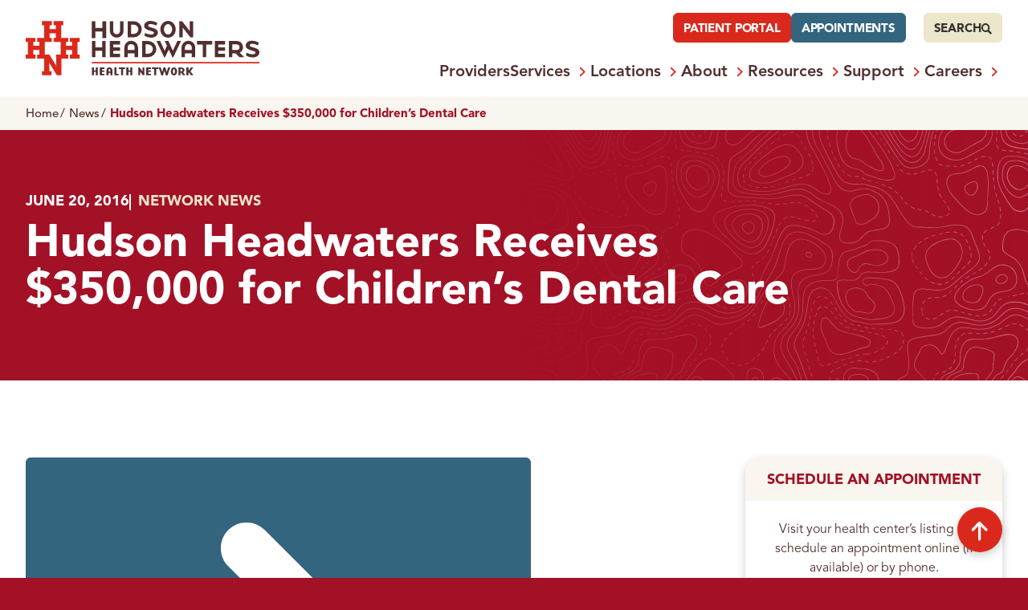

--- FILE ---
content_type: text/html; charset=UTF-8
request_url: https://www.hhhn.org/news/hudson-headwaters-receives-350000-childrens-dental-care/
body_size: 18763
content:
<!DOCTYPE html>
<html lang="en-US">
  <head>
    <meta charset="UTF-8">
    <meta name="viewport" content="width=device-width, initial-scale=1">
    <link rel="profile" href="https://gmpg.org/xfn/11">
    <title>Hudson Headwaters Receives $350,000 for Children&#8217;s Dental Care &#8211; Hudson Headwaters Health Network</title>
    <!-- Google Tag Manager -->
    <script nitro-exclude>(function(w,d,s,l,i){w[l]=w[l]||[];w[l].push({'gtm.start':
    new Date().getTime(),event:'gtm.js'});var f=d.getElementsByTagName(s)[0],
    j=d.createElement(s),dl=l!='dataLayer'?'&l='+l:'';j.async=true;j.src=
    'https://www.googletagmanager.com/gtm.js?id='+i+dl;f.parentNode.insertBefore(j,f);
    })(window,document,'script','dataLayer','GTM-P6RTRNRX');</script>
    <!-- End Google Tag Manager -->
    <meta name='robots' content='max-image-preview:large' />
	<style>img:is([sizes="auto" i], [sizes^="auto," i]) { contain-intrinsic-size: 3000px 1500px }</style>
	    
<link rel="preload" href="/wp-content/themes/hhhn/dist/fonts/Avenir95Black/font.woff2" as="font" type="font/woff2" crossorigin>
<link rel="preload" href="/wp-content/themes/hhhn/dist/fonts/Avenir85Heavy/font.woff2" as="font" type="font/woff2" crossorigin>
<link rel="preload" href="/wp-content/themes/hhhn/dist/fonts/Avenir65Medium/font.woff2" as="font" type="font/woff2" crossorigin>
<link rel="preload" href="/wp-content/themes/hhhn/dist/fonts/Avenir45Book/font.woff2" as="font" type="font/woff2" crossorigin>
<link rel="preload" href="https://www.hhhn.org/wp-content/themes/hhhn/dist/css/main.css?ver=1753824626" as="style">

<link rel="preload" href="https://www.hhhn.org/wp-content/themes/hhhn/dist/js/main.js?ver=1753824626" as="script">

<link rel="preload" href="https://www.hhhn.org/wp-content/themes/hhhn/dist/js/alert.js?ver=1753824626" as="script">
<link rel="alternate" type="application/rss+xml" title="Hudson Headwaters Health Network &raquo; Feed" href="https://www.hhhn.org/feed/" />

<style id="critical-styles">@media(prefers-reduced-motion: reduce){*,::before,::after{animation-delay:-1ms !important;animation-duration:1ms !important;animation-iteration-count:1 !important;background-attachment:initial !important;scroll-behavior:auto !important;transition-duration:0s !important;transition-delay:0s !important}}@font-face{font-family:"Avenir";font-style:italic;font-weight:900;src:url("/wp-content/themes/hhhn/dist/fonts/Avenir95BlackOblique/font.woff2") format("woff2"),url("/wp-content/themes/hhhn/dist/fonts/Avenir95BlackOblique/font.woff") format("woff");font-display:swap;descent-override:2.5%}@font-face{font-family:"Avenir";font-style:normal;font-weight:900;src:url("/wp-content/themes/hhhn/dist/fonts/Avenir95Black/font.woff2") format("woff2"),url("/wp-content/themes/hhhn/dist/fonts/Avenir95Black/font.woff") format("woff");font-display:swap;descent-override:2.5%}@font-face{font-family:"Avenir";font-style:italic;font-weight:700;src:url("/wp-content/themes/hhhn/dist/fonts/Avenir85HeavyOblique/font.woff2") format("woff2"),url("/wp-content/themes/hhhn/dist/fonts/Avenir85HeavyOblique/font.woff") format("woff");font-display:swap;descent-override:2.5%}@font-face{font-family:"Avenir";font-style:normal;font-weight:700;src:url("/wp-content/themes/hhhn/dist/fonts/Avenir85Heavy/font.woff2") format("woff2"),url("/wp-content/themes/hhhn/dist/fonts/Avenir85Heavy/font.woff") format("woff");font-display:swap;descent-override:2.5%}@font-face{font-family:"Avenir";font-style:italic;font-weight:500;src:url("/wp-content/themes/hhhn/dist/fonts/Avenir65MediumOblique/font.woff2") format("woff2"),url("/wp-content/themes/hhhn/dist/fonts/Avenir65MediumOblique/font.woff") format("woff");font-display:swap;descent-override:2.5%}@font-face{font-family:"Avenir";font-style:normal;font-weight:500;src:url("/wp-content/themes/hhhn/dist/fonts/Avenir65Medium/font.woff2") format("woff2"),url("/wp-content/themes/hhhn/dist/fonts/Avenir65Medium/font.woff") format("woff");font-display:swap;descent-override:2.5%}@font-face{font-family:"Avenir";font-style:italic;font-weight:300;src:url("/wp-content/themes/hhhn/dist/fonts/Avenir45BookOblique/font.woff2") format("woff2"),url("/wp-content/themes/hhhn/dist/fonts/Avenir45BookOblique/font.woff") format("woff");font-display:swap;descent-override:2.5%}@font-face{font-family:"Avenir";font-style:normal;font-weight:300;src:url("/wp-content/themes/hhhn/dist/fonts/Avenir45Book/font.woff2") format("woff2"),url("/wp-content/themes/hhhn/dist/fonts/Avenir45Book/font.woff") format("woff");font-display:swap;descent-override:2.5%}/*! normalize.css v8.0.1 | MIT License | github.com/necolas/normalize.css */html{line-height:1.15;-webkit-text-size-adjust:100%}body{margin:0}main{display:block}h1{font-size:2em;margin:.67em 0}hr{box-sizing:content-box;height:0;overflow:visible}pre{font-family:monospace,monospace;font-size:1em}a{background-color:rgba(0,0,0,0)}abbr[title]{border-bottom:none;text-decoration:underline;-webkit-text-decoration:underline dotted;text-decoration:underline dotted}b,strong{font-weight:bolder}code,kbd,samp{font-family:monospace,monospace;font-size:1em}small{font-size:80%}sub,sup{font-size:75%;line-height:0;position:relative;vertical-align:baseline}sub{bottom:-0.25em}sup{top:-0.5em}img{border-style:none}button,input,optgroup,select,textarea{font-family:inherit;font-size:100%;line-height:1.15;margin:0}button,input{overflow:visible}button,select{text-transform:none}button,[type=button],[type=reset],[type=submit]{-webkit-appearance:button}button::-moz-focus-inner,[type=button]::-moz-focus-inner,[type=reset]::-moz-focus-inner,[type=submit]::-moz-focus-inner{border-style:none;padding:0}button:-moz-focusring,[type=button]:-moz-focusring,[type=reset]:-moz-focusring,[type=submit]:-moz-focusring{outline:1px dotted ButtonText}fieldset{padding:.35em .75em .625em}legend{box-sizing:border-box;color:inherit;display:table;max-width:100%;padding:0;white-space:normal}progress{vertical-align:baseline}textarea{overflow:auto}[type=checkbox],[type=radio]{box-sizing:border-box;padding:0}[type=number]::-webkit-inner-spin-button,[type=number]::-webkit-outer-spin-button{height:auto}[type=search]{-webkit-appearance:textfield;outline-offset:-2px}[type=search]::-webkit-search-decoration{-webkit-appearance:none}::-webkit-file-upload-button{-webkit-appearance:button;font:inherit}details{display:block}summary{display:list-item}template{display:none}[hidden]{display:none}:root{--header-height: 0px}*,::before,::after{box-sizing:border-box;overflow-wrap:break-word;word-wrap:break-word}html,body,input,select,textarea{font-size:12px;font-family:"Avenir",sans-serif;line-height:1.65;border-radius:0;-webkit-font-smoothing:antialiased;-moz-osx-font-smoothing:grayscale}@media screen and (min-width: 760px){html,body,input,select,textarea{font-size:16px}}html{scroll-behavior:smooth}body{min-width:320px;background:#a31126;color:#512f2e;-webkit-font-smoothing:antialiased;-moz-osx-font-smoothing:grayscale;text-rendering:optimizeLegibility;overscroll-behavior:none}b,strong{font-weight:900}a{color:#34657f;font-weight:600;transition:color .25s ease-in-out;cursor:pointer}a:hover{color:#da291c}a.skip-link{background:#a31126;color:#fff}.container{width:calc(100% - 2rem);margin:0 auto}@media screen and (min-width: 375px){.container{width:calc(100% - 3rem)}}@media screen and (min-width: 760px){.container{width:calc(100% - 4rem);max-width:60rem}}@media screen and (min-width: 1024px){.container{width:60rem;max-width:none}.container.sm{width:60rem}.container.xl{width:calc(100% - 4rem);max-width:87.5rem}}@media screen and (min-width: 1240px){.container{width:70rem}}@media screen and (min-width: 1680px){.container{width:75rem}.container.sm{width:64rem}}pre{margin:0;font-family:ui-monospace,monospace;font-size:1rem;overflow:auto}h1,h2,h3,h4,h5{margin:0;font-family:"Avenir",sans-serif;font-style:normal}h1 small,h2 small,h3 small,h4 small,h5 small{line-height:1.25;display:block}h1 a,h2 a,h3 a,h4 a,h5 a{color:inherit}h1,.h1{margin-bottom:.5em;color:#a31126;font-size:2.3333333333rem;font-weight:900;line-height:1.0625}h1 small.xs,.h1 small.xs{font-size:.3333333333em}h2,.h2{margin-bottom:.25em;color:#34657f;font-size:2rem;font-weight:500;line-height:1.1825}h2+h3,h2+.h3,.h2+h3,.h2+.h3{margin-top:1rem}h3,.h3,legend{margin-bottom:.25em;font-family:"Avenir",sans-serif;font-size:1.6666666667rem;font-weight:600;color:#a31126;line-height:1.1825}h3+p,.h3+p,legend+p{margin-top:1rem}h4,.h4,.h4{margin-bottom:.25em;font-size:1.5rem;font-weight:600;line-height:1.1825}h5,.h5,.h5{margin-bottom:.25em;color:#a31126;font-size:1.25rem;font-weight:900;line-height:1.25}p,address,ul,ol,dl,cite,blockquote footer{margin:0 0 1.5em;font-size:1.1666666667rem;font-weight:300;line-height:1.65}p.lead{padding-left:1.5em;border-left:.5em solid #a31126;font-family:"Avenir",sans-serif;font-size:1.3333333333rem;font-weight:900;line-height:1.65}p.no-margin{margin-bottom:0}figure{margin:0 0 1.5em;font-size:1rem}figure.featured{padding-right:1.75em;background:#34657f;border-radius:1.25rem;overflow:hidden}figure.featured img{transform:scale(1.005)}blockquote{margin:1em 0}blockquote p{font-size:1.3333333333rem}blockquote>*:last-child{margin-bottom:0}address{font-style:normal}ul{padding-left:1.125em}ul.none,ul.flex{padding-left:0;list-style:none}ul.col-1,ul.col-2{line-height:1.3333333333;font-weight:600}ul.col-1>li,ul.col-2>li{padding:.5em 0;margin:0 0 .25em;border-bottom:2px solid #ece6cb}.is-offset ul.col-1>li,.is-offset ul.col-2>li{padding:.6071428571em 0 .4117647059em}hr{width:100%;height:2px;margin:2.5em 0;background:#ece6cb;border:none}.caps{text-transform:uppercase}.soft{color:#512f2e}@media screen and (min-width: 760px){p,address,ul,ol,dl,cite,blockquote footer{font-size:1rem}p.lead{font-size:1.125rem}ul.col-2{columns:2;column-gap:2em}ul.col-2 li{break-inside:avoid}blockquote p{font-size:20px}}@media screen and (min-width: 1024px){h1,.h1{font-size:3.5rem}h2,.h2{font-size:2.8125rem}h3,.h3,legend{font-size:2.25rem}h4,.h4{font-size:1.75rem}h5,.h5{font-size:1.25rem}p,address,ul,ol,dl,cite,blockquote footer{font-size:1.125rem}p.lead{font-size:1.3125rem}blockquote p{font-size:1.5rem}}button,input[type=submit],input[type=reset]{padding:0;border:0;appearance:none;text-align:inherit}button,.button,input[type=submit],input[type=reset]{padding:.75em 1em;line-height:1;text-align:center;font-weight:900;border-radius:.375rem;cursor:pointer;transition:color .375s ease-in-out,background-color .375s ease-in-out,border-color .375s ease-in-out}.is-offset button,.is-offset .button,.is-offset input[type=submit],.is-offset input[type=reset]{padding:.875em 1em .6428571429em}.button{border:1px solid #da291c;background:#da291c;color:#fff;font-size:1em;letter-spacing:-0.01em;display:inline-block;text-decoration:none;text-transform:uppercase;cursor:pointer}.is-offset .button :is(img,svg){transform:translateY(-0.125em)}.button.w-icon{display:inline-flex;align-items:center;gap:.3333333333em}.button.w-icon :is(img,svg){width:auto;height:1em;display:block}.button.w-icon :is(img,svg).flip{transform:scaleX(-1)}.button:is(:hover,:focus){background:#a31126;border-color:#a31126;color:#fff}.button.white{background:#fff;border-color:#ece6cb;color:#da291c}.button.white:is(:hover,:focus){background:#fff;border-color:#ece6cb;color:#34657f}.button.alt{background:#34657f;border-color:#34657f}.button.alt:is(:hover,:focus){background:#254557;border-color:#254557}.button.alt.outline{background:rgba(0,0,0,0);color:#34657f}.button.alt.outline:is(:hover,:focus){border-color:#da291c;color:#da291c}.button.rare{background:#ece6cb;border-color:#ece6cb;color:#333}.button.rare:is(:hover,:focus){background:#512f2e;border-color:#512f2e;color:#fff}.button.rare.outline{background:rgba(0,0,0,0)}.button.rare.outline:is(:hover,:focus){background:#ece6cb;color:#512f2e}.button.inverse{background:#fff;border-color:#fff;color:#34657f}.button.inverse:is(:hover,:focus){color:#da291c}.button.inverse.outline{background:rgba(0,0,0,0);color:#fff}.button.inverse.outline:is(:hover,:focus){background:#254557}.button.block{display:block}.sr-only,ul.show-some li.shown-sometimes{position:absolute;width:1px;height:1px;padding:0;margin:-1px;overflow:hidden;clip:rect(0, 0, 0, 0);border:0}.screen-reader-text{width:1px;height:1px;clip:rect(1px, 1px, 1px, 1px);overflow:hidden;position:absolute;white-space:nowrap}.screen-reader-text:hover,.screen-reader-text:focus,.screen-reader-text:active{width:auto;height:auto;padding:.25em .5em;background:#34657f;clip:auto;color:#fff;font-size:1rem;font-weight:600;text-decoration:none;display:block;left:5px;top:5px;z-index:100000}.lc>*:last-child{margin-bottom:0}.fit{max-width:100%;height:auto;margin-left:auto;margin-right:auto;display:block}.fit-v{width:auto;max-height:100%;display:block}.contain{max-width:100%;max-height:100%;display:block}.hidden{display:none}.inline{display:inline}.inline-block{display:inline-block}.table{display:table}.block{display:block}.flex{display:flex}.grid{display:grid}.absolute{position:absolute}.relative{position:relative}.fixed{position:fixed}.sticky{position:sticky}.align-left{text-align:left}.align-center{text-align:center}.align-right{text-align:right}.alignleft{float:left}img.alignright{margin:.5em 1em 1em 0}.alignright{float:right}img.alignright{margin:.5em 0 1em 1em}.alignnone{float:none}.clearfix{*zoom:1}.clearfix:before,.clearfix:after{content:" ";display:table}.clearfix:after{clear:both}.clear-left{clear:left}.clear-right{clear:right}.clear-both{clear:both}#wpadminbar{position:fixed !important}.site-header{width:100vw;min-width:320px;padding:1.25em 0;background:#fff;display:flex;flex-direction:column;position:sticky;top:0;left:0;z-index:8}.site-header .alert{padding:1rem;margin:-1.25rem 0 1.25rem;text-align:left;align-items:flex-start;display:none;order:-1}.site-header .alert[open]{display:flex}.admin-bar .site-header{top:46px}.site-header .container{justify-content:space-between;align-items:center}.site-header .button,.site-header button.search{font-size:1.25rem}.site-header button.search{padding:.5em .75em;display:flex;align-items:center;justify-content:center;gap:.3333333333em;position:absolute;right:1rem;top:calc(var(--alert-height, 0px) + 1rem)}.is-offset .site-header button.search{padding:.5833333333em .75em .4285714286em}.site-header button.search span{display:block}.site-header button.search svg{width:auto;height:0.8888888888em;fill:currentColor;display:block;transition:fill .25s ease-in-out}.site-branding{margin:1rem 0}.site-branding a{display:block}.site-branding svg{width:auto;height:3.3333333333rem;display:block}#nav-toggle{width:2.5em;height:2.5em;font-size:14px;margin:auto 0 0;background:rgba(0,0,0,0);position:relative;transform:translate(0, 0.5em)}#nav-toggle .bar{width:2em;height:3px;background:#34657f;position:absolute;left:.25em;transform:translate(0, -50%) rotate(0deg);border-radius:1.5px;transition:opacity .125s ease-in-out .125s,top .125s ease-in-out .125s,transform .125s ease-in-out}#nav-toggle .bar:nth-of-type(1){top:calc(50% - 7px)}#nav-toggle .bar:nth-of-type(2){top:50%;opacity:1}#nav-toggle .bar:nth-of-type(3){top:calc(50% + 7px)}#nav-toggle[aria-expanded=true]{background:#f8f6ee;border-bottom-left-radius:0;border-bottom-right-radius:0}#nav-toggle[aria-expanded=true] .bar{top:50%;transition:opacity .125s ease-in-out,top .125s ease-in-out,transform .125s ease-in-out .125s}#nav-toggle[aria-expanded=true] .bar:nth-of-type(1){transform:translate(0, -50%) rotate(-45deg)}#nav-toggle[aria-expanded=true] .bar:nth-of-type(2){opacity:0}#nav-toggle[aria-expanded=true] .bar:nth-of-type(3){transform:translate(0, -50%) rotate(45deg)}.navigation{width:100vw;max-width:375px;height:calc(100dvh - var(--header-height) + 4.125rem);padding:0;background:#f8f6ee;position:absolute;right:0;top:calc(100% - 4.125rem);visibility:hidden;pointer-events:none;overflow-y:auto;overflow-x:hidden}[aria-expanded=true]+.navigation{visibility:visible;pointer-events:all}.home .navigation,.error404 .navigation{height:calc(100dvh - var(--header-height) + .6666666667rem);top:calc(100% - .6666666667rem)}.navigation a:focus,.navigation a:focus-visible,.navigation a.has-focus,.navigation button:focus,.navigation button:focus-visible,.navigation button.has-focus{outline-style:solid}.navigation ul{padding:0;margin:0;font-size:1.3333333333rem;line-height:1.25;list-style:none;display:flex;flex-direction:column}.navigation ul.d0{padding:1em 0 0}.navigation ul.eyebrow{padding:1em 1em 0;gap:.75em 1em}.navigation ul.eyebrow li{padding:0;border-top:none}.navigation ul.eyebrow li::before{display:none}.navigation ul.d1,.navigation ul.d2{pointer-events:none}.navigation ul.d1{width:100%;height:100%;background:#f8f6ee;position:absolute;top:0;left:100%;transition:transform .3125s ease-in-out}.navigation ul.d2{width:100%;height:0;padding:0;gap:.25em 0;visibility:hidden}.navigation ul a{text-decoration:none;display:block;flex-grow:1}.navigation ul a.d0,.navigation ul a.d1,.navigation ul a.d2{color:#512f2e}.navigation ul a.d0{padding:.75em 0;font-weight:600}g .is-offset .navigation ul a.d0{padding:.875em 0 .6428571429em}.navigation ul a.d1{padding:.5em 0}.navigation ul a.d2{padding:.3333333333em 0;font-weight:300}.navigation button.d0[aria-expanded=true]+ul.d1{visibility:visible;transform:translate(-100%, 0);pointer-events:all}.navigation button.d1[aria-expanded=true]+ul.d2{padding-bottom:.25em;height:auto;visibility:visible;pointer-events:all}.navigation li{display:flex;flex-wrap:wrap;align-items:stretch;gap:0 .5em}.navigation li>strong{padding:.75em 0;color:#a31126;display:block;flex-grow:1}.is-offset .navigation li>strong{padding:.875em 0 .6428571429em}.navigation li.d0,.navigation li.d1{padding:0 1em;border-top:1px solid #ece6cb}.navigation li.d0.closer,.navigation li.d1.closer{border-top:none}.navigation li.d0:last-child,.navigation li.d1:last-child{border-bottom:1px solid #ece6cb}.navigation li.d1.parent a.d1{padding:.75em 0;color:#a31126;font-weight:900;text-decoration:underline}.navigation button{padding:0;background:rgba(0,0,0,0);color:inherit;display:block;border-radius:0}.is-offset .navigation button{padding:0}.navigation button:hover,.navigation button:focus,.navigation button:focus-within{color:inherit;background:rgba(0,0,0,0)}.navigation button svg,.navigation button img{width:auto;height:.75em;margin:0 auto;fill:currentColor;display:block}.navigation button.d0,.navigation button.d1{width:2.5em;color:#512f2e}.navigation button.d0 svg,.navigation button.d1 svg{fill:#da291c}.navigation button.d1[aria-expanded=true] svg,.navigation button.d1[aria-expanded=true] img{transform:rotate(90deg)}.navigation button.closer{width:100%;padding:.75em 0;line-height:1.25;display:flex;justify-content:flex-start;align-items:center;gap:0 .25em}.navigation button.closer img,.navigation button.closer svg{margin:0;fill:currentColor;scale:-1 1}@media screen and (min-width: 375px){.site-header button.search{right:1.5rem}.site-branding{margin:.75rem 0}.site-branding svg{height:4rem}}@media screen and (min-width: 760px){.site-header{padding:1em 0}.site-header .alert{align-items:center}.site-header .button,.site-header button.search{font-size:1rem}.site-header button.search{right:2rem}.site-branding{margin:.5rem 0}#nav-toggle{width:2.5rem;height:2.5rem}#nav-toggle .bar{width:2rem;height:4px;border-radius:2px}#nav-toggle .bar:nth-of-type(1){top:calc(50% - 10px)}#nav-toggle .bar:nth-of-type(3){top:calc(50% + 10px)}#nav-toggle[aria-expanded=true] .bar{top:50%}.navigation{height:calc(100dvh - var(--header-height) + 3.5rem);top:calc(100% - 3.5rem)}.navigation ul{font-size:1.125rem}}@media screen and (min-width: 783px){.admin-bar .site-header{top:32px}}@media screen and (min-width: 1024px){.site-header{overflow:visible}.home .site-header,.error404 .site-header{padding-bottom:0}.site-header .container{position:relative}.site-header .button,.site-header button.search{padding:.6666666667em .8em;font-size:.9375em}.is-offset .site-header .button,.is-offset .site-header button.search{padding:.7777777778em .8em .5714285714em}.site-header button.search{right:0;top:0}.site-header ul.eyebrow{margin-right:7.5em;font-size:1rem;position:static;top:0;z-index:4;flex-direction:row;justify-content:flex-end}.site-branding{margin:-1rem 0 0}.site-branding svg{height:3.75rem}#nav-toggle{display:none;pointer-events:none}button.search{padding:.75em .75em;background:rgba(0,0,0,0);display:flex;align-items:center;justify-content:center;gap:.3333333333em;position:absolute;right:0;top:0}.is-offset button.search{padding:.875em .75em .6428571429em}button.search svg{width:auto;height:0.8888888888em;fill:currentColor;display:block;transition:fill .25s ease-in-out}.navigation{max-width:initial;height:auto;padding:0;background:rgba(0,0,0,0);position:static;display:flex;flex-direction:column;right:auto;transform:initial;visibility:visible;pointer-events:all;overflow:initial}.home .navigation,.error404 .navigation{height:auto}.navigation ul{font-size:1rem}.navigation ul:not(.d0){line-height:1.25}.navigation ul.d0{padding:.25em 0 0;flex-direction:row;justify-content:flex-end;gap:1em}.navigation ul.eyebrow{padding:0 0 1em}.navigation ul.eyebrow li{flex-grow:0}.navigation ul.d1{width:auto;max-width:20em;height:auto;padding:1.25rem 1.5rem;margin-left:-1.5em;background:#f8f6ee;font-size:.9375rem;gap:.25em;position:absolute;left:auto;top:4.5rem;visibility:hidden;z-index:2;transform:translate(0, 1em);transition:transform .1875s ease-in-out,pointer-events 0s linear .25s,visibility 0s linear .25s;border-radius:1.25rem;box-shadow:0 .25rem .7rem rgba(0,0,0,.2)}.navigation ul.d2{width:auto;height:auto;padding:.25em 0 0;margin:0 0 .5em;font-size:.875rem;visibility:inherit;pointer-events:inherit;gap:.25em}.navigation ul a.d0{padding:0}.navigation ul a.d0.current-menu-ancestor,.navigation ul a.d0[aria-current]{position:relative}.navigation ul a.d0.current-menu-ancestor::after,.navigation ul a.d0[aria-current]::after{content:"";width:100%;height:.3333333333em;background:#da291c;position:absolute;left:0;top:calc(100% + .75rem)}.navigation ul a.d0.current-menu-ancestor.has-children::after,.navigation ul a.d0[aria-current].has-children::after{width:calc(100% + 1em)}.is-offset .navigation ul a.d0{padding:0;transform:translateY(5%)}.navigation ul a.d1,.navigation ul a.d2{padding:.25em 0}.navigation li{position:static;gap:0}.navigation li>strong{padding:0}.is-offset .navigation li>strong{padding:0}.navigation li.closer{display:none}.navigation li.d0{padding:0 0 1rem;border:initial;align-items:center}.navigation li.d0:hover a.d0{color:#da291c}.navigation li.d0:hover button.d0 svg,.navigation li.d0:hover button.d0 img{transform:rotate(90deg)}.navigation li.d0:hover ul.d1{visibility:visible;pointer-events:all;transform:translate(0, 1.5em);transition:transform .1875s ease-in-out,pointer-events 0s linear 0s,visibility 0s linear 0s}.navigation li.d0:last-child,.navigation li.d0:nth-last-child(2){border:initial}.navigation li.d0:last-child ul.d1,.navigation li.d0:nth-last-child(2) ul.d1{margin-left:0;right:0}.navigation li.d1{padding:0;border:initial;flex-direction:column}.navigation li.d1.parent strong,.navigation li.d1.parent a.d1{margin-bottom:.3333333333em}.navigation li.d1.parent a.d1{padding:0}.navigation li.d1:last-child{border:initial}.navigation li.d1:last-child>ul{margin-bottom:0}.navigation button.d0{width:1.5em;height:1.5em;margin-right:-0.25em}.navigation button.d0[aria-expanded=true] svg,.navigation button.d0[aria-expanded=true] img{transform:rotate(90deg)}.navigation button.d0[aria-expanded=true]+ul.d1{transform:translate(0, 1.5em);transition:transform .1875s ease-in-out,pointer-events 0s linear 0s,visibility 0s linear 0s}.navigation button.d1{cursor:default;display:none}.navigation button.d1[aria-expanded=true]+ul.d2{padding-bottom:0}.navigation a{text-align:left}.navigation a:not(.button):hover,.navigation a:not(.button):focus{color:#da291c}#menu-primary-locations,#menu-primary-services{min-width:60rem;max-width:calc(100vw - 4rem);display:grid;right:0;gap:1.5em 3em}#menu-primary-locations li.d1:not(.closer),#menu-primary-services li.d1:not(.closer){display:block}#menu-primary-locations ul.d2,#menu-primary-services ul.d2{margin:0}#menu-primary-locations{grid-template-columns:5fr 3fr;grid-template-rows:auto auto 1fr}#menu-primary-services{grid-template-columns:repeat(4, 1fr)}#menu-primary-services li.parent{position:relative}#menu-primary-services li.parent[data-sub=general-medical-care]::before{display:none}#menu-primary-services li.parent::before{content:"";width:2px;height:100%;background:#da291c;position:absolute;left:-1.5em;top:0}li[data-sub=dental-services]{grid-column:2}li[data-sub=urgent-care]{grid-column:2}li[data-sub=pharmacy]{margin-bottom:auto;grid-column:2;align-self:end}li[data-sub=health-centers]{grid-column:1;grid-row:1/span 3;position:relative}li[data-sub=health-centers]::before{content:"";width:2px;height:100%;background:#da291c;position:absolute;right:-1.5em;top:0}#menu-primary-health-centers{padding:0;display:block;columns:2;column-gap:1.5em}#menu-primary-health-centers li{break-inside:avoid}#menu-primary-health-centers>li{padding-top:.25em}}@media screen and (min-width: 1100px){.navigation ul{font-size:1.125rem}.navigation ul.d1{font-size:1.0625rem}.navigation ul.d2{font-size:1rem}}@media screen and (min-width: 1180px){.navigation ul{font-size:1.25rem}.navigation ul.d1{font-size:1.125rem}.navigation ul.d2{font-size:1rem}}@media screen and (min-width: 1240px){.site-branding svg{height:4.25rem}.navigation ul.d0{gap:1em}#menu-primary-locations,#menu-primary-services{width:calc(100vw - 4rem);max-width:80rem;margin-left:0}#menu-primary-health-centers{columns:3}}.breadcrumbs{padding:.75rem 0;background:#f8f6ee;margin:1rem 0 -1.25rem}.is-offset .breadcrumbs{padding:.85rem 0 .6617647059rem}.admin-bar .breadcrumbs{margin-top:46px}.breadcrumbs .button{padding:.5em .75em;font-size:1rem;display:flex;align-items:center;gap:.5em}.is-offset .breadcrumbs .button{padding:.5666666667em .75em .4411764706rem}.breadcrumbs .button[aria-expanded=true]+ul{visibility:visible}.breadcrumbs ul{max-width:calc(100dvw - 1.5rem);padding:.5em 0;margin:0;border:1px solid #ece6cb;border-top:none;background:#fff;font-weight:500;flex-direction:column;gap:0 0.3333333333em;visibility:hidden;position:absolute;top:100%;left:-1px;border-bottom-right-radius:1.25rem}.breadcrumbs ul li{position:relative}.breadcrumbs ul li::before{content:"";width:.75em;height:.75em;border-left:1px solid #d8dade;border-bottom:1px solid #d8dade;position:absolute;left:0;top:.5em}.breadcrumbs ul li:first-child::before{display:none}.breadcrumbs ul li.level-1{padding-left:1.25em}.breadcrumbs ul li.level-1::before{left:1.25em}.breadcrumbs ul li.level-2{padding-left:2.5em}.breadcrumbs ul li.level-2::before{left:2.5em}.breadcrumbs ul li.level-3{padding-left:3.75em}.breadcrumbs ul li.level-3::before{left:3.75em}.breadcrumbs ul li.level-4{padding-left:5em}.breadcrumbs ul li.level-4::before{left:5em}.breadcrumbs ul a,.breadcrumbs ul strong{padding:.25em 1em;display:block}.is-offset .breadcrumbs ul a,.is-offset .breadcrumbs ul strong{padding:.3em 1em .2083333333em}.breadcrumbs a{color:#512f2e;font-weight:500;text-decoration:none}.breadcrumbs strong{color:#a31126}@media screen and (min-width: 760px){.breadcrumbs{margin-bottom:-1rem}.breadcrumbs .button{display:none}.breadcrumbs ul{width:100%;width:calc(100% - var(--anchor-toggle-width, 0) - 1rem);min-width:0;max-width:initial;padding:0;border:initial;background:initial;font-size:.9375rem;line-height:1.4666666667;flex-direction:row;position:static;visibility:visible;top:initial;left:initial;border-bottom-right-radius:initial}.breadcrumbs ul li{padding:0;display:flex;white-space:nowrap}.breadcrumbs ul li:last-child{min-width:0}.breadcrumbs ul li::before{content:"/";width:auto;height:auto;margin:0 .3333333333em 0 .125em;border:none;position:static;left:initial;top:initial}.breadcrumbs ul li.level-1{padding-left:0}.breadcrumbs ul li.level-2{padding-left:0}.breadcrumbs ul li.level-3{padding-left:0}.breadcrumbs ul li.level-4{padding-left:0}.breadcrumbs ul a,.breadcrumbs ul strong{padding:0}.is-offset .breadcrumbs ul a,.is-offset .breadcrumbs ul strong{padding:0}.breadcrumbs ul strong{white-space:nowrap;overflow:hidden;text-overflow:ellipsis}}@media screen and (min-width: 1024px){.breadcrumbs{padding:.625rem 0;margin-top:0}.is-offset .breadcrumbs{padding:.7083333333rem 0 .5514705882rem}.breadcrumbs ul{width:100%}}.hero{width:100%;padding:2em 0}.hero.inverse{background:#a31126;background:linear-gradient(180deg, rgb(163, 17, 38) 75%, rgba(163, 17, 38, 0.25) 100%),url("/wp-content/themes/hhhn/dist/images/topo-red-v2.svg") center top/25rem 25rem repeat #a31126}.hero.inverse h1{color:#fff}.hero.inverse .content a:not(.button){color:#ece6cb}.hero.inverse p,.hero.inverse address,.hero.inverse ul,.hero.inverse ol{color:#fff}.hero.inverse p.lead{border-left-color:#fff}.hero.tan{background:#fffdf4;background:linear-gradient(180deg, #fffdf4 75%, rgba(255, 253, 244, 0) 100%),url("/wp-content/themes/hhhn/dist/images/topo-tan-v2.svg") center top/25rem 25rem repeat #fffdf4;border-bottom:.25em solid #ece6cb}.hero.pull-next{padding-bottom:4rem}.hero .content{max-width:55rem;display:flex;flex-direction:column}.hero .content>*:last-child{margin-bottom:0}.hero h1 small{margin-bottom:.125em;font-size:0.6428571429em}.hero .meta{margin:0 0 .75em;line-height:1.125;font-weight:900;order:-1;display:flex;gap:.5em;text-transform:uppercase;font-weight:900}.hero .meta *{font-weight:900}.hero .meta .categories{padding-left:.5em;border-left:2px solid currentColor}.hero .meta a{color:inherit;text-decoration:none}@media screen and (min-width: 760px){.hero{padding:4em 0}.hero.inverse{background:#a31126;background:linear-gradient(90deg, rgb(163, 17, 38) 50%, rgba(163, 17, 38, 0.333333333) 100%),url("/wp-content/themes/hhhn/dist/images/topo-red-v2.svg") center top/25rem 25rem repeat #a31126}.hero.tan{background:#fffdf4;background:linear-gradient(90deg, #fffdf4 50%, rgba(255, 253, 244, 0) 100%),url("/wp-content/themes/hhhn/dist/images/topo-tan-v2.svg") center top/25rem 25rem repeat #fffdf4}.hero .content{max-width:90%}.hero.pull-next{padding-bottom:6rem}}@media screen and (min-width: 1024px){.hero{padding:5em 0}.hero.jumped{padding-bottom:0;border-bottom:2px solid #ece6cb}.hero.padded,.hero.pull-next{padding-bottom:7rem}.hero .content{width:85%;max-width:64rem}}.button.jump{padding:.5em .75em;display:flex;align-items:center;gap:.5em;position:fixed;right:1rem;z-index:8;top:calc(var(--header-height, 0px) - .75rem);transform:translateY(-100%)}.is-offset .button.jump{padding:.5833333333em .75em .4285714286em}.navigating-navigation .button.jump{z-index:7}.button.jump svg{fill:currentColor}.button.jump[aria-expanded=true] svg{transform:rotate(90deg)}nav.jump{min-width:12rem;border:1px solid #ece6cb;border-top:none;background:#fff;position:fixed;right:0;top:var(--header-height);z-index:5;visibility:hidden;pointer-events:none;border-bottom-left-radius:1.25rem;overflow:hidden}.hero nav.jump{max-height:calc(100dvh - var(--header-height));overflow:auto}[aria-expanded=true]+nav.jump{visibility:visible;pointer-events:all}nav.jump ul{max-height:calc(100vh - var(--header-height, 12rem) - 3rem);margin:0;display:flex;flex-direction:column;overflow:auto}nav.jump li+li{border-top:1px solid #ece6cb}nav.jump a{padding:.75em 1.25em;background:#fff;color:#512f2e;font-weight:900;text-decoration:none;display:block;position:relative}.is-offset nav.jump a{padding:.875em 1.25em .6428571429em}nav.jump a:hover,nav.jump a:focus,nav.jump a:focus-visible{color:#da291c}@media screen and (min-width: 375px){.button.jump{right:1.5rem}}@media screen and (min-width: 760px){.button.jump{font-size:14px;right:2rem;top:calc(var(--header-height, 0px) - .55rem)}}@media screen and (min-width: 1024px){.button.jump{display:none;pointer-events:none}.button.jump.always{width:20em;padding:1.625em 1.5em 1.5em;border-width:2px;border-bottom:none;font-size:1rem;line-height:1;justify-content:space-between;display:flex;position:absolute;top:auto;bottom:100%;right:auto;left:50%;z-index:4;transform:translate(-50%, 0);pointer-events:all;border-radius:1.25rem;border-bottom-left-radius:0;border-bottom-right-radius:0}.is-offset .button.jump.always{padding:1.8958333333em 1.5em 1.2857142857em}nav.jump{border:2px solid #ece6cb;border-top:none;background:none;position:absolute;top:0;left:50%;transform:translate(-50%, 0)}nav.jump.sometimes{border-bottom-left-radius:0;border-bottom-right-radius:0}nav.jump.always{width:20rem;overflow:hidden;border-bottom-right-radius:1.25rem}[aria-expanded=true]+nav.jump+.blur{width:100dvw;height:100%;background:rgba(51,51,51,.25);position:absolute;top:0;left:50%;z-index:4;transform:translate(-50%, 0);-webkit-backdrop-filter:blur(0.25em);backdrop-filter:blur(0.25em)}nav.jump ul{max-height:20em;font-size:1rem}nav.jump ul a{padding:1em 1.5em}.is-offset nav.jump ul a{padding:1.1666666667em 1.5em .8571428571em}nav.jump.always li{border-top:1px solid #ece6cb}.hero nav.jump{min-width:initial;max-height:initial;margin-bottom:-2px;border:none;position:static;left:auto;right:auto;top:auto;z-index:initial;visibility:visible;pointer-events:all;text-align:center;transform:initial}.hero nav.jump ul{margin:3rem auto 0;justify-content:center;line-height:1;flex-direction:row}.hero nav.jump li+li{border-top:none}.hero nav.jump li:first-child a{border-top-left-radius:.5em;border-left-width:2px}.hero nav.jump li:last-child a{border-top-right-radius:.5em;border-right-width:2px}.hero nav.jump a{padding:1.25em 1.5em 1.25em;border:1px solid #ece6cb;border-top-width:2px;border-bottom-color:#fff;color:#333;font-weight:900}.hero nav.jump a:hover,.hero nav.jump a:focus,.hero nav.jump a:focus-visible{color:#da291c}.is-offset .hero nav.jump a{padding:1.4583333333em 1.5em 1.0714285714em}}@media screen and (min-width: 1024px)and (min-width: 1240px){.hero nav.jump a{padding:1.625em 2em 1.5em}.is-offset .hero nav.jump a{padding:1.8958333333em 2em 1.2857142857em}}
</style>
<link rel='stylesheet' id='theme-css' href='https://www.hhhn.org/wp-content/themes/hhhn/dist/css/main.css?ver=1753824626' type='text/css' media='all' />
<link rel="https://api.w.org/" href="https://www.hhhn.org/wp-json/" /><link rel="alternate" title="JSON" type="application/json" href="https://www.hhhn.org/wp-json/wp/v2/posts/1853" /><link rel="canonical" href="https://www.hhhn.org/news/hudson-headwaters-receives-350000-childrens-dental-care/" />
<link rel='shortlink' href='https://www.hhhn.org/?p=1853' />

    <link rel="apple-touch-icon" href="https://www.hhhn.org/wp-content/uploads/2024/05/hhhn-logo-square-192x192.png">
    
    <link rel="shortcut icon" type="image/x-icon" href="https://www.hhhn.org/wp-content/themes/hhhn/dist/images/favicon.ico">
    <link rel="icon" type="image/x-icon" href="https://www.hhhn.org/wp-content/themes/hhhn/dist/images/favicon.ico">
    <link rel="manifest" href="https://www.hhhn.org/wp-content/themes/hhhn/site.webmanifest">
    <meta name="msapplication-config" content="https://www.hhhn.org/wp-content/themes/hhhn/browserconfig.xml">
    <meta name="theme-color" content="#a31126">
    <meta property="og:title" content="Hudson Headwaters Receives $350,000 for Children&#8217;s Dental Care">
    <meta property="og:description" content="The funds will be used to establish a traveling program to bring preventive dental services to local schools, Head Start locations and Hudson Headwaters&#039; health centers in seven communities. These include the Essex County towns of Moriah and Ticonderoga; the Warren County towns of Queensbury and Warrensburg and the city of Glens Falls,...">
    <meta property="og:url" content="https://www.hhhn.org/news/hudson-headwaters-receives-350000-childrens-dental-care/">
        
    <meta property="og:site_name" content="Hudson Headwaters Health Network">
    <meta property="og:type" content="article">
    <meta name="description" content="The funds will be used to establish a traveling program to bring preventive dental services to local schools, Head Start locations and Hudson Headwaters&#039; health centers in seven communities. These include the Essex County towns of Moriah and Ticonderoga; the Warren County towns of Queensbury and Warrensburg and the city of Glens Falls, and the Washington County town of Fort Edward and village of Hudson Falls. Visit us on Facebook for the rest of the story!">
    <script type="application/ld+json" class="schema-graph">{"@context":"https:\/\/schema.org","@graph":[{"@type":"WebSite","@id":"https:\/\/www.hhhn.org\/#website","url":"https:\/\/www.hhhn.org\/","name":"Hudson Headwaters Health Network","description":"Community Health Centers in Upstate New York","publisher":{"@id":"https:\/\/www.hhhn.org\/#organization"},"potentialAction":[{"@type":"SearchAction","name":"Search","target":{"@type":"EntryPoint","urlTemplate":"https:\/\/www.hhhn.org\/?s={search_term_string}"},"query-input":"required name=search_term_string"},{"@type":"DonateAction","name":"Donate","target":"https:\/\/www.hhhn.org\/support\/#invest-now","priceCurrency":"USD","recipient":{"@id":"https:\/\/www.hhhn.org\/#organization"}}],"inLanguage":"en-US"},{"@type":"MedicalOrganization","@id":"https:\/\/www.hhhn.org\/#organization","name":"Hudson Headwaters Health Network","alternateName":"HHHN","url":"https:\/\/www.hhhn.org\/","logo":"https:\/\/www.hhhn.org\/wp-content\/themes\/hhhn\/dist\/images\/hhhn-logo.svg","address":{"@type":"PostalAddress","streetAddress":"9 Carey Road","addressLocality":"Queensbury","addressRegion":"NY","postalCode":"12804","addressCountry":"US"},"contactPoint":[{"@type":"ContactPoint","telephone":"+15187610300","contactType":"Customer Service"},{"@type":"ContactPoint","telephone":"+15187610300 #31400","contactType":"Bill Payment"}],"email":"hhhn@hhhn.org","faxNumber":"+15187451378","sameAs":["http:\/\/facebook.com\/hudsonheadwaters","https:\/\/twitter.com\/HudsHeadwaters","https:\/\/www.instagram.com\/hudsonheadwaters\/","https:\/\/www.youtube.com\/channel\/UCpdb8aw-EjGB6_pCnTAvasg","https:\/\/www.linkedin.com\/company\/hudson-headwaters"],"isAcceptingNewPatients":true},{"@type":"WebPage","isPartOf":{"@id":"https:\/\/www.hhhn.org\/#website"},"author":{"@id":"https:\/\/www.hhhn.org\/#organization"},"@id":"https:\/\/www.hhhn.org\/news\/hudson-headwaters-receives-350000-childrens-dental-care\/#webpage","publisher":{"@id":"https:\/\/www.hhhn.org\/#organization"},"copyrightHolder":{"@id":"https:\/\/www.hhhn.org\/#organization"},"url":"https:\/\/www.hhhn.org\/news\/hudson-headwaters-receives-350000-childrens-dental-care\/","potentialAction":[{"@type":"ReadAction","target":"https:\/\/www.hhhn.org\/news\/hudson-headwaters-receives-350000-childrens-dental-care\/"}],"description":"The funds will be used to establish a traveling program to bring preventive dental services to local schools, Head Start locations and Hudson Headwaters&#8217; health centers in seven communities. These include the Essex County towns of Moriah and Ticonderoga; the Warren County towns of Queensbury and Warrensburg and the city of Glens Falls, and the <a class=\"more-link\" href=\"https:\/\/www.hhhn.org\/news\/hudson-headwaters-receives-350000-childrens-dental-care\/\">Read more...<\/a>","name":"Hudson Headwaters Receives $350,000 for Children's Dental Care","headline":"Hudson Headwaters Receives $350,000 for Children's Dental Care","inLanguage":"en-US","dateModified":"2016-06-20T18:40:00+00:00","copyrightYear":2016,"datePublished":"2016-06-20T18:40:00+00:00","dateCreated":"2016-06-20T18:40:00+00:00","breadcrumb":"https:\/\/www.hhhn.org\/news\/hudson-headwaters-receives-350000-childrens-dental-care\/#breadcrumblist"},{"@type":"BreadcrumbList","@id":"https:\/\/www.hhhn.org\/news\/hudson-headwaters-receives-350000-childrens-dental-care\/#breadcrumblist","itemListElement":[{"@type":"ListItem","position":1,"name":"Home","item":"https:\/\/www.hhhn.org\/"},{"@type":"ListItem","position":2,"name":"News","item":"https:\/\/www.hhhn.org\/news\/"},{"@type":"ListItem","position":3,"name":"Hudson Headwaters Receives $350,000 for Children&#8217;s Dental Care"}]},{"@type":"Article","isPartOf":{"@id":"https:\/\/www.hhhn.org\/#website"},"author":{"@type":"Person","name":"flynn","worksFor":{"@id":"https:\/\/www.hhhn.org\/#organization"}},"wordCount":76,"@id":"https:\/\/www.hhhn.org\/news\/hudson-headwaters-receives-350000-childrens-dental-care\/#webpage","publisher":{"@id":"https:\/\/www.hhhn.org\/#organization"},"copyrightHolder":{"@id":"https:\/\/www.hhhn.org\/#organization"},"url":"https:\/\/www.hhhn.org\/news\/hudson-headwaters-receives-350000-childrens-dental-care\/","potentialAction":[{"@type":"ReadAction","target":"https:\/\/www.hhhn.org\/news\/hudson-headwaters-receives-350000-childrens-dental-care\/"}],"description":"The funds will be used to establish a traveling program to bring preventive dental services to local schools, Head Start locations and Hudson Headwaters&#8217; health centers in seven communities. These include the Essex County towns of Moriah and Ticonderoga; the Warren County towns of Queensbury and Warrensburg and the city of Glens Falls, and the <a class=\"more-link\" href=\"https:\/\/www.hhhn.org\/news\/hudson-headwaters-receives-350000-childrens-dental-care\/\">Read more...<\/a>","name":"Hudson Headwaters Receives $350,000 for Children's Dental Care","headline":"Hudson Headwaters Receives $350,000 for Children's Dental Care","inLanguage":"en-US","dateModified":"2016-06-20T18:40:00+00:00","copyrightYear":2016,"datePublished":"2016-06-20T18:40:00+00:00","dateCreated":"2016-06-20T18:40:00+00:00"}]}</script>
  
    <!-- www.hhhn.org -->
    <!-- 1768786256 -->
    <!-- 2026-01-19T01:30:56+00:00 -->
	  
	  <style>
	  	body.page-resource-hub #pediatric-new-patient-forms-resources {
    display: none !important;
}
		  body.page-resource-hub #jump li:has(a[href="#pediatric-new-patient-forms-resources"]) {
    display: none !important;
}
	  </style>
  </head>

  <body class="wp-singular post-template-default single single-post postid-1853 single-format-standard wp-theme-hhhn no-js">
    <!-- Google Tag Manager (noscript) -->
    <noscript><iframe src="https://www.googletagmanager.com/ns.html?id=GTM-P6RTRNRX" height="0" width="0" style="display:none;visibility:hidden"></iframe></noscript>
    <!-- End Google Tag Manager (noscript) -->
    
    <a class="skip-link screen-reader-text" href="#content">Skip to content</a>
    <a class="skip-link screen-reader-text" href="#footer">Skip to footer</a>

    <header id="header" class="site-header height-watched">
      <div class="container xl flex">
        <div class="site-branding">
          <a href="https://www.hhhn.org/" rel="home">
            <svg xmlns="http://www.w3.org/2000/svg" viewBox="0 0 413.916 96.785"><path fill="#512f2e" d="M136.008.692v11.811h-12.789V.692h-6.393v30.072h6.393V18.893h12.789v11.871h6.453V.692ZM155.03.657v17.025a6.074 6.074 0 0 0 12.149 0V.657h6.128v17.025a12.177 12.177 0 0 1-24.353 0V.657ZM205.655 14.941a14.367 14.367 0 0 1-14.284 14.284h-10.673V.657h10.673a14.367 14.367 0 0 1 14.284 14.284m-6.076 0a8.269 8.269 0 0 0-8.208-8.208h-4.6v16.416h4.6a8.269 8.269 0 0 0 8.208-8.208M222.21 29.828a21.779 21.779 0 0 1-11.877-3.394l.879-5.034a26.159 26.159 0 0 0 10.566 2.846c2.572 0 5.362-.712 5.362-3.064 0-4.545-17.291-2.847-17.291-12.533-.005-4.707 4.865-8.648 11.103-8.648a22.73 22.73 0 0 1 12.314 3.723l-2.133 4.54a22.244 22.244 0 0 0-9.3-2.68c-3.391 0-4.979 1.094-4.979 2.789 0 4.215 17.238 3.229 17.238 12.149 0 5.966-5.636 9.3-11.877 9.3M265.669 14.942c0 8.263-6.076 14.886-13.627 14.886-7.5 0-13.63-6.623-13.63-14.886S244.543.056 252.042.056c7.552 0 13.627 6.623 13.627 14.886m-20.852 0c0 5.034 3.229 9.195 7.224 9.195 4.048 0 7.277-4.16 7.277-9.195s-3.229-9.195-7.277-9.195c-4 0-7.224 4.16-7.224 9.195M290.392.657h6.131v28.568h-4.872l-13.407-17.076v17.076h-6.073V.657h4.867l13.355 17.131ZM135.433 46.954v-11.22h6.131v28.568h-6.131V53.027h-12.148v11.275h-6.073V35.734h6.073v11.22ZM148.956 35.735h18.222v6.076h-12.147v5.144h12.147v6.073h-12.147v5.2h12.147v6.076h-18.222ZM180.696 64.304h-6.073V47.283a12.178 12.178 0 0 1 24.355 0v17.021h-6.13v-6.681h-12.152Zm12.152-17.021a6.076 6.076 0 0 0-12.151 0v4.27h12.151ZM231.326 50.017a14.366 14.366 0 0 1-14.284 14.284h-10.673V35.733h10.673a14.366 14.366 0 0 1 14.284 14.284m-6.076 0a8.269 8.269 0 0 0-8.208-8.208h-4.6v16.416h4.6a8.269 8.269 0 0 0 8.208-8.208M268.542 35.735h6.513l-13.847 29.17h-1.2l-6.683-14.12-6.677 14.119h-1.259l-13.788-29.169h6.513l7.934 17.293 4.105-8.975-3.938-8.318h6.51l7.879 17.293ZM282.009 64.304h-6.073V47.283a12.177 12.177 0 0 1 24.353 0v17.021h-6.131v-6.681h-12.149Zm12.149-17.021a6.074 6.074 0 0 0-12.149 0v4.27h12.149ZM303.411 41.81v-6.076h26.762v6.076H319.83v22.492h-6.076V41.81ZM334.994 35.735h18.222v6.076h-12.147v5.144h12.147v6.073h-12.147v5.2h12.147v6.076h-18.222ZM387.033 64.301h-8.538l-6.677-6.677h-5.963v6.677h-6.076V35.733h14.012a10.911 10.911 0 0 1 5.2 20.522Zm-8.373-17.623a4.881 4.881 0 0 0-4.87-4.87h-7.936v9.742h7.936a4.883 4.883 0 0 0 4.87-4.872M402.042 64.906a21.774 21.774 0 0 1-11.877-3.394l.876-5.034a26.179 26.179 0 0 0 10.568 2.846c2.572 0 5.362-.712 5.362-3.066 0-4.542-17.293-2.844-17.293-12.531 0-4.707 4.87-8.648 11.11-8.648a22.753 22.753 0 0 1 12.314 3.721l-2.135 4.542a22.244 22.244 0 0 0-9.3-2.68c-3.391 0-4.979 1.094-4.979 2.789 0 4.215 17.238 3.229 17.238 12.149 0 5.966-5.636 9.3-11.874 9.3"/><path fill="#da291c" d="M117.212 72.781h296.704v2.579H117.212z"/><path fill="#512f2e" d="M124.122 87.799v-5.084h3.695v13.842h-3.695v-6.226h-3.217v6.226h-3.695V82.715h3.695V87.8ZM131.265 82.715h8.3v2.553h-4.605V87.8h4.607v2.531h-4.607v3.695h4.607v2.532h-8.3ZM146.709 96.556h-3.695v-8.072c0-3.9 2.407-6 5.292-6s5.314 2.1 5.314 6v8.072h-3.694v-4.377h-3.217Zm3.217-8.863c0-1.5-.664-2.3-1.619-2.3-.934 0-1.6.81-1.6 2.3v1.954h3.217ZM160.762 94.024h3.9v2.532h-7.6V82.714h3.695ZM172.492 85.268v11.289h-3.695V85.268h-3.694v-2.553h11.068v2.553ZM185.155 87.799v-5.084h3.694v13.842h-3.694v-6.226h-3.217v6.226h-3.695V82.715h3.695V87.8ZM206.785 82.715h3.238v13.842h-2.429l-4.96-6.847v6.847h-3.217V82.715h2.41l4.958 6.849ZM213.472 82.715h8.3v2.553h-4.605V87.8h4.607v2.531h-4.607v3.695h4.607v2.532h-8.3ZM231.219 85.268v11.289h-3.694V85.268h-3.695v-2.553h11.062v2.553ZM251.105 96.785h-2.679l-2.7-8.4-2.7 8.4h-2.677l-4.8-14.071h3.695l2.448 7.907 2.429-7.907h3.2l2.426 7.907 2.448-7.907h3.7ZM262.504 82.488c3.32 0 5.541 3.238 5.541 7.16s-2.221 7.138-5.541 7.138-5.519-3.217-5.519-7.138 2.2-7.16 5.519-7.16m0 11.5c1 0 1.827-1.951 1.827-4.337 0-2.407-.831-4.339-1.827-4.339-.974 0-1.805 1.932-1.805 4.339 0 2.386.831 4.337 1.805 4.337M282.867 96.557h-4.191l-3.32-4.607h-1.122v4.607h-3.692V82.715h5.29c3.055 0 5.543 2.075 5.543 4.628a4.5 4.5 0 0 1-2.407 3.8Zm-5.187-9.214a2.317 2.317 0 0 0-2.3-2.326h-1.142v4.631h1.142a2.312 2.312 0 0 0 2.3-2.3M288.288 96.557h-3.692V82.715h3.692v5.894l4.213-5.894h4.194l-4.836 6.766 5.063 7.076h-4.192l-4.442-6.2Z"/><path fill="#da291c" d="M95.579 37.465v-7.392H78.332v7.392h3.9v6.73H71.351v-6.73h3.9v-7.392H62.794V7.895h3.747V.507H49.293v7.388h3.9v6.723H42.312V7.895h3.9V.507H28.967v7.388h3.747v22.178H20.326v7.392h3.9v6.73H13.345v-6.73h3.9v-7.392H0v7.392h3.747V59.64H0v7.392h17.248V59.64h-3.9v-8.11h10.881v8.11h-3.9v7.392h12.218v22.176H28.8v7.387h16.99v-7.387h-3.9l-.205-14.888 13.6 22.275h8.008V67.031h11.958V59.64h-3.9v-8.11h10.883v8.11h-3.9v7.392h17.245V59.64h-3.747V37.465ZM61.752 59.64h-7.936l.442 20.376L41.94 59.642h-8.113V37.687a.221.221 0 0 1 .22-.222h12.168v-7.392h-3.9v-8.11H53.2v8.11h-3.9v7.392h12.452Z"/></svg>
            <span class="screen-reader-text">Hudson Headwaters Health Network</span>
          </a>
        </div>
        
        <button
          id="nav-toggle"
          aria-haspopup="true"
          aria-expanded="false"
          aria-controls="navigation"
        >
          <span class="bar"></span>
          <span class="bar"></span>
          <span class="bar"></span>
          <span class="screen-reader-text">Open Menu</span>
        </button>

        <nav id="navigation" class="navigation menu" aria-label="Main Navigation">
          <ul class="flex eyebrow d0">
            <li class="d0">
              <a href="https://1823.portal.athenahealth.com/" class="button portal" target="_blank" rel="noopener" data-path="0" data-index="0">Patient Portal</a>
            </li>

            <li class="d0">
              <a href="/appointments/" class="button alt appointments" data-path="1" data-index="1">Appointments</a>
            </li>
          </ul>
          <ul id="menu-primary" class="d0"><li class="d0"><a class="d0" href="https://www.hhhn.org/providers/" data-path="2" data-index="2">Providers</a></li><li class="d0 parent"><a class="has-children d0" href="https://www.hhhn.org/services/" data-path="3" data-index="3">Services</a><button class="d0" aria-expanded="false" aria-controls="menu-primary-services" data-path="3" data-index="3" aria-haspopup="menu"><span class="screen-reader-text"><span class="verb">Open</span> Menu: Services</span><img src="/wp-content/themes/hhhn/dist/images/icon-caret-red.svg" width="448" height="512" role="presentation" alt></button><ul class="d1" id="menu-primary-services"><li class="closer d1"><button class="closer d0" aria-expanded="false" aria-controls="menu-primary-services" tabindex="-1" data-path="3" data-index="3" aria-haspopup="menu"><img src="/wp-content/themes/hhhn/dist/images/icon-caret-primary.svg" width="448" height="512" role="presentation" alt><span class="block"><span class="verb screen-reader-text">Close Menu:</span> Services</span></button></li><li class="d1 parent" data-sub="general-medical-care"><strong>Primary Services</strong><button class="d1" aria-expanded="false" aria-controls="menu-primary-primary-services" data-path="3.0.0" data-index="4" tabindex="-1" aria-haspopup="menu"><img src="/wp-content/themes/hhhn/dist/images/icon-caret-red.svg" width="448" height="512" role="presentation" alt></button><ul class="d2" id="menu-primary-primary-services"><li class="d2"><a class="d2" href="https://www.hhhn.org/services/primary-care/" data-path="3.0.0" data-index="4" tabindex="-1">Primary Care</a></li><li class="d2"><a class="d2" href="https://www.hhhn.org/services/urgent-care/" data-path="3.0.1" data-index="5" tabindex="-1">Urgent Care</a></li><li class="d2"><a class="d2" href="https://www.hhhn.org/services/pediatrics/" data-path="3.0.2" data-index="6" tabindex="-1">Pediatrics</a></li><li class="d2"><a class="d2" href="https://www.hhhn.org/services/womens-health/" data-path="3.0.3" data-index="7" tabindex="-1">Women’s Health</a></li><li class="d2"><a class="d2" href="https://www.hhhn.org/services/dentistry/" data-path="3.0.4" data-index="8" tabindex="-1">Dentistry</a></li><li class="d2"><a class="d2" href="https://www.hhhn.org/services/childrens-school-based-dental-program/" data-path="3.0.5" data-index="9" tabindex="-1">Children’s School-Based Dental Program</a></li></ul></li><li class="d1 parent" data-sub="specialty-care"><strong>Specialty Care</strong><button class="d1" aria-expanded="false" aria-controls="menu-primary-specialty-care" data-path="3.1.0" data-index="10" tabindex="-1" aria-haspopup="menu"><img src="/wp-content/themes/hhhn/dist/images/icon-caret-red.svg" width="448" height="512" role="presentation" alt></button><ul class="d2" id="menu-primary-specialty-care"><li class="d2"><a class="d2" href="https://www.hhhn.org/services/nephrology/" data-path="3.1.0" data-index="10" tabindex="-1">Nephrology</a></li><li class="d2"><a class="d2" href="https://www.hhhn.org/services/neurology/" data-path="3.1.1" data-index="11" tabindex="-1">Neurology</a></li><li class="d2"><a class="d2" href="https://www.hhhn.org/services/orthopedics/" data-path="3.1.2" data-index="12" tabindex="-1">Orthopedics</a></li><li class="d2"><a class="d2" href="https://www.hhhn.org/services/podiatry/" data-path="3.1.3" data-index="13" tabindex="-1">Podiatry</a></li><li class="d2"><a class="d2" href="https://www.hhhn.org/services/rheumatology/" data-path="3.1.4" data-index="14" tabindex="-1">Rheumatology</a></li><li class="d2"><a class="d2" href="https://www.hhhn.org/services/vascular-services/" data-path="3.1.5" data-index="15" tabindex="-1">Vascular Services</a></li></ul></li><li class="d1 parent" data-sub="supporting-services"><strong>Supporting Services</strong><button class="d1" aria-expanded="false" aria-controls="menu-primary-supporting-services" data-path="3.2.0" data-index="16" tabindex="-1" aria-haspopup="menu"><img src="/wp-content/themes/hhhn/dist/images/icon-caret-red.svg" width="448" height="512" role="presentation" alt></button><ul class="d2" id="menu-primary-supporting-services"><li class="d2"><a class="d2" href="https://www.hhhn.org/services/behavioral-health/" data-path="3.2.0" data-index="16" tabindex="-1">Behavioral Health</a></li><li class="d2"><a class="d2" href="https://www.hhhn.org/services/care-management/" data-path="3.2.1" data-index="17" tabindex="-1">Care Management</a></li><li class="d2"><a class="d2" href="https://www.hhhn.org/services/clinical-pharmacy-services/" data-path="3.2.2" data-index="18" tabindex="-1">Clinical Pharmacy</a></li><li class="d2"><a class="d2" href="https://www.hhhn.org/services/hepatitis-c-program/" data-path="3.2.3" data-index="19" tabindex="-1">Hepatitis C Program</a></li><li class="d2"><a class="d2" href="https://www.hhhn.org/services/lab-services/" data-path="3.2.4" data-index="20" tabindex="-1">Lab Services</a></li><li class="d2"><a class="d2" href="https://www.hhhn.org/services/medical-imaging/" data-path="3.2.5" data-index="21" tabindex="-1">Medical Imaging</a></li><li class="d2"><a class="d2" href="https://www.hhhn.org/services/nutrition-counseling-and-diabetes-education/" data-path="3.2.6" data-index="22" tabindex="-1">Nutrition Counseling and Diabetes Education</a></li><li class="d2"><a class="d2" href="https://www.hhhn.org/locations/hudson-headwaters-pharmacy-at-moreau/" data-path="3.2.7" data-index="23" tabindex="-1">Pharmacy at Moreau</a></li><li class="d2"><a class="d2" href="https://www.hhhn.org/services/ryan-white-program/" data-path="3.2.8" data-index="24" tabindex="-1">Ryan White Program</a></li><li class="d2"><a class="d2" href="https://www.hhhn.org/telehealth-appointments/" data-path="3.2.9" data-index="25" tabindex="-1">Telehealth Appointments</a></li></ul></li><li class="d1 parent"><a class="has-children d1" href="https://www.hhhn.org/pathways/" data-path="3.3" data-index="26" tabindex="-1">Pathways</a><button class="d1" aria-expanded="false" aria-controls="menu-primary-pathways" data-path="3.3" data-index="26" aria-haspopup="menu"><span class="screen-reader-text"><span class="verb">Open</span> Menu: Pathways</span><img src="/wp-content/themes/hhhn/dist/images/icon-caret-red.svg" width="448" height="512" role="presentation" alt></button><ul class="d2" id="menu-primary-pathways"><li class="d2"><a class="d2" href="https://www.hhhn.org/services/homeward-bound/" data-path="3.3.0" data-index="27" tabindex="-1">Homeward Bound</a></li><li class="d2"><a class="d2" href="https://www.hhhn.org/services/nursing-home-care/" data-path="3.3.1" data-index="28" tabindex="-1">Nursing Home Care</a></li><li class="d2"><a class="d2" href="https://www.hhhn.org/services/palliative-care/" data-path="3.3.2" data-index="29" tabindex="-1">Palliative Care</a></li><li class="d2"><a class="d2" href="https://www.pacehh.org/" data-path="3.3.3" data-index="30" tabindex="-1">PACE at Hudson Headwaters</a></li></ul></li></ul></li><li class="d0 parent"><a class="has-children d0" href="https://www.hhhn.org/locations/" data-path="4" data-index="31">Locations</a><button class="d0" aria-expanded="false" aria-controls="menu-primary-locations" data-path="4" data-index="31" aria-haspopup="menu"><span class="screen-reader-text"><span class="verb">Open</span> Menu: Locations</span><img src="/wp-content/themes/hhhn/dist/images/icon-caret-red.svg" width="448" height="512" role="presentation" alt></button><ul class="d1" id="menu-primary-locations"><li class="closer d1"><button class="closer d0" aria-expanded="false" aria-controls="menu-primary-locations" tabindex="-1" data-path="4" data-index="31" aria-haspopup="menu"><img src="/wp-content/themes/hhhn/dist/images/icon-caret-primary.svg" width="448" height="512" role="presentation" alt><span class="block"><span class="verb screen-reader-text">Close Menu:</span> Locations</span></button></li><li class="d1 parent" data-sub="health-centers"><strong>Health Centers</strong><button class="d1" aria-expanded="false" aria-controls="menu-primary-health-centers" data-path="4.0.0" data-index="32" tabindex="-1" aria-haspopup="menu"><img src="/wp-content/themes/hhhn/dist/images/icon-caret-red.svg" width="448" height="512" role="presentation" alt></button><ul class="d2" id="menu-primary-health-centers"><li class="d2"><a class="d2" href="https://www.hhhn.org/locations/bolton-health-center/" data-path="4.0.0" data-index="32" tabindex="-1">Bolton Health Center</a></li><li class="d2"><a class="d2" href="https://www.hhhn.org/locations/champlain-family-health/" data-path="4.0.1" data-index="33" tabindex="-1">Champlain Family Health</a></li><li class="d2"><a class="d2" href="https://www.hhhn.org/locations/chester-horicon-health-center/" data-path="4.0.2" data-index="34" tabindex="-1">Chester-Horicon Health Center</a></li><li class="d2"><a class="d2" href="https://www.hhhn.org/locations/family-health-at-lake-placid/" data-path="4.0.3" data-index="35" tabindex="-1">Family Health at Lake Placid</a></li><li class="d2"><a class="d2" href="https://www.hhhn.org/locations/hudson-headwaters-family-health-at-malone/" data-path="4.0.4" data-index="36" tabindex="-1">Family Health at Malone</a></li><li class="d2"><a class="d2" href="https://www.hhhn.org/locations/fort-edward-kingsbury-health-center/" data-path="4.0.5" data-index="37" tabindex="-1">Fort Edward-Kingsbury Health Center</a></li><li class="d2"><a class="d2" href="https://www.hhhn.org/locations/glens-falls-family-health/" data-path="4.0.6" data-index="38" tabindex="-1">Glens Falls Family Health</a></li><li class="d2"><a class="d2" href="https://www.hhhn.org/locations/hadley-luzerne-student-health/" data-path="4.0.7" data-index="39" tabindex="-1">Hadley-Luzerne Student Health</a></li><li class="d2"><a class="d2" href="https://www.hhhn.org/locations/indian-lake-health-center/" data-path="4.0.8" data-index="40" tabindex="-1">Indian Lake Health Center</a></li><li class="d2"><a class="d2" href="https://www.hhhn.org/locations/mobile-health/" data-path="4.0.9" data-index="41" tabindex="-1">Mobile Health</a></li><li class="d2"><a class="d2" href="https://www.hhhn.org/locations/moreau-family-health/" data-path="4.0.10" data-index="42" tabindex="-1">Moreau Family Health</a></li><li class="d2"><a class="d2" href="https://www.hhhn.org/locations/moriah-health-center/" data-path="4.0.11" data-index="43" tabindex="-1">Moriah Health Center</a></li><li class="d2"><a class="d2" href="https://www.hhhn.org/locations/north-creek-health-center/" data-path="4.0.12" data-index="44" tabindex="-1">North Creek Health Center</a></li><li class="d2"><a class="d2" href="https://www.hhhn.org/locations/pediatric-and-adolescent-health/" data-path="4.0.13" data-index="45" tabindex="-1">Pediatric and Adolescent Health</a></li><li class="d2"><a class="d2" href="https://www.hhhn.org/locations/plattsburgh-family-health/" data-path="4.0.14" data-index="46" tabindex="-1">Plattsburgh Family Health</a></li><li class="d2"><a class="d2" href="https://www.hhhn.org/locations/plattsburgh-pediatric-adolescent-health/" data-path="4.0.15" data-index="47" tabindex="-1">Plattsburgh Pediatric and Adolescent Health</a></li><li class="d2"><a class="d2" href="https://www.hhhn.org/locations/salem-family-health/" data-path="4.0.16" data-index="48" tabindex="-1">Salem Family Health</a></li><li class="d2"><a class="d2" href="https://www.hhhn.org/locations/saranac-lake-family-health/" data-path="4.0.17" data-index="49" tabindex="-1">Saranac Lake Family Health</a></li><li class="d2"><a class="d2" href="https://www.hhhn.org/locations/schroon-lake-health-center/" data-path="4.0.18" data-index="50" tabindex="-1">Schroon Lake Health Center</a></li><li class="d2"><a class="d2" href="https://www.hhhn.org/locations/ticonderoga-health-center/" data-path="4.0.19" data-index="51" tabindex="-1">Ticonderoga Health Center</a></li><li class="d2"><a class="d2" href="https://www.hhhn.org/locations/tupper-lake-family-health/" data-path="4.0.20" data-index="52" tabindex="-1">Tupper Lake Family Health</a></li><li class="d2"><a class="d2" href="https://www.hhhn.org/locations/warrensburg-health-center/" data-path="4.0.21" data-index="53" tabindex="-1">Warrensburg Health Center</a></li><li class="d2"><a class="d2" href="https://www.hhhn.org/locations/west-mountain-family-health/" data-path="4.0.22" data-index="54" tabindex="-1">West Mountain Family Health</a></li><li class="d2"><a class="d2" href="https://www.hhhn.org/locations/west-mountain-specialty-care/" data-path="4.0.23" data-index="55" tabindex="-1">West Mountain Specialty Care</a></li><li class="d2"><a class="d2" href="https://www.hhhn.org/locations/womens-health/" data-path="4.0.24" data-index="56" tabindex="-1">Women’s Health</a></li></ul></li><li class="d1 parent" data-sub="dental-services"><strong>Dental Services</strong><button class="d1" aria-expanded="false" aria-controls="menu-primary-dental-services" data-path="4.1.0" data-index="57" tabindex="-1" aria-haspopup="menu"><img src="/wp-content/themes/hhhn/dist/images/icon-caret-red.svg" width="448" height="512" role="presentation" alt></button><ul class="d2" id="menu-primary-dental-services"><li class="d2"><a class="d2" href="https://www.hhhn.org/locations/albert-r-tucker-dental-services-center/" data-path="4.1.0" data-index="57" tabindex="-1">Albert R. Tucker Dental Services Center</a></li></ul></li><li class="d1 parent" data-sub="urgent-care"><strong>Urgent Care</strong><button class="d1" aria-expanded="false" aria-controls="menu-primary-urgent-care" data-path="4.2.0" data-index="58" tabindex="-1" aria-haspopup="menu"><img src="/wp-content/themes/hhhn/dist/images/icon-caret-red.svg" width="448" height="512" role="presentation" alt></button><ul class="d2" id="menu-primary-urgent-care"><li class="d2"><a class="d2" href="https://www.hhhn.org/locations/health-center-on-broad-street-glens-falls/" data-path="4.2.0" data-index="58" tabindex="-1">Health Center on Broad Street (Glens Falls)</a></li><li class="d2"><a class="d2" href="https://www.hhhn.org/locations/warrensburg-health-center-urgent-care/" data-path="4.2.1" data-index="59" tabindex="-1">Warrensburg Health Center – Urgent Care</a></li></ul></li><li class="d1 parent" data-sub="pharmacy"><strong>Pharmacy</strong><button class="d1" aria-expanded="false" aria-controls="menu-primary-pharmacy" data-path="4.3.0" data-index="60" tabindex="-1" aria-haspopup="menu"><img src="/wp-content/themes/hhhn/dist/images/icon-caret-red.svg" width="448" height="512" role="presentation" alt></button><ul class="d2" id="menu-primary-pharmacy"><li class="d2"><a class="d2" href="https://www.hhhn.org/locations/hudson-headwaters-pharmacy-at-moreau/" data-path="4.3.0" data-index="60" tabindex="-1">Pharmacy at Moreau</a></li></ul></li></ul></li><li class="d0 parent"><a class="has-children d0" href="https://www.hhhn.org/about/" data-path="5" data-index="61">About</a><button class="d0" aria-expanded="false" aria-controls="menu-primary-about" data-path="5" data-index="61" aria-haspopup="menu"><span class="screen-reader-text"><span class="verb">Open</span> Menu: About</span><img src="/wp-content/themes/hhhn/dist/images/icon-caret-red.svg" width="448" height="512" role="presentation" alt></button><ul class="d1" id="menu-primary-about"><li class="closer d1"><button class="closer d0" aria-expanded="false" aria-controls="menu-primary-about" tabindex="-1" data-path="5" data-index="61" aria-haspopup="menu"><img src="/wp-content/themes/hhhn/dist/images/icon-caret-primary.svg" width="448" height="512" role="presentation" alt><span class="block"><span class="verb screen-reader-text">Close Menu:</span> About</span></button></li><li class="d1 parent" data-sub="about"><strong>About Us</strong><button class="d1" aria-expanded="false" aria-controls="menu-primary-about-us" data-path="5.0.0" data-index="62" tabindex="-1" aria-haspopup="menu"><img src="/wp-content/themes/hhhn/dist/images/icon-caret-red.svg" width="448" height="512" role="presentation" alt></button><ul class="d2" id="menu-primary-about-us"><li class="d2"><a class="d2" href="https://www.hhhn.org/about/" data-path="5.0.0" data-index="62" tabindex="-1">About Hudson Headwaters</a></li><li class="d2"><a class="d2" href="https://www.hhhn.org/about/leadership/" data-path="5.0.1" data-index="63" tabindex="-1">Leadership</a></li><li class="d2"><a class="d2" href="https://www.hhhn.org/about/quality-and-compliance/" data-path="5.0.2" data-index="64" tabindex="-1">Quality &#038; Compliance</a></li><li class="d2"><a class="d2" href="https://www.hhhn.org/about/40th-anniversary-collection/" data-path="5.0.3" data-index="65" tabindex="-1">40th Anniversary Collection</a></li><li class="d2"><a class="d2" href="https://www.hhhn.org/about/the-john-rugge-center-for-community-impact/" data-path="5.0.4" data-index="66" tabindex="-1">The John Rugge Center for Community Impact</a></li><li class="d2"><a class="d2" href="https://www.hhhn.org/about/340b/" data-path="5.0.5" data-index="67" tabindex="-1">The 340B Federal Drug Pricing Program</a></li><li class="d2"><a class="d2" href="https://www.hhhn.org/about/patient-advisory-council/" data-path="5.0.6" data-index="68" tabindex="-1">Patient Advisory Council</a></li><li class="d2"><a class="d2" href="https://www.hhhn.org/about/art-collection/" data-path="5.0.7" data-index="69" tabindex="-1">Art Collection</a></li></ul></li><li class="d1 parent" data-sub="news-events"><strong>News &#038; Events</strong><button class="d1" aria-expanded="false" aria-controls="menu-primary-news-events" data-path="5.1.0" data-index="70" tabindex="-1" aria-haspopup="menu"><img src="/wp-content/themes/hhhn/dist/images/icon-caret-red.svg" width="448" height="512" role="presentation" alt></button><ul class="d2" id="menu-primary-news-events"><li class="d2"><a class="current_page_parent d2" href="https://www.hhhn.org/news/" data-path="5.1.0" data-index="70" tabindex="-1">News</a></li><li class="d2"><a class="d2" href="https://www.hhhn.org/news/category/magazine/" data-path="5.1.1" data-index="71" tabindex="-1">Magazine</a></li></ul></li></ul></li><li class="d0 parent"><a class="has-children d0" href="https://www.hhhn.org/resource-hub/" data-path="6" data-index="72">Resources</a><button class="d0" aria-expanded="false" aria-controls="menu-primary-resources" data-path="6" data-index="72" aria-haspopup="menu"><span class="screen-reader-text"><span class="verb">Open</span> Menu: Resources</span><img src="/wp-content/themes/hhhn/dist/images/icon-caret-red.svg" width="448" height="512" role="presentation" alt></button><ul class="d1" id="menu-primary-resources"><li class="closer d1"><button class="closer d0" aria-expanded="false" aria-controls="menu-primary-resources" tabindex="-1" data-path="6" data-index="72" aria-haspopup="menu"><img src="/wp-content/themes/hhhn/dist/images/icon-caret-primary.svg" width="448" height="512" role="presentation" alt><span class="block"><span class="verb screen-reader-text">Close Menu:</span> Resources</span></button></li><li class="d1"><a class="d1" href="https://www.hhhn.org/resource-hub/" data-path="6.0" data-index="73" tabindex="-1">Resource Hub</a></li><li class="d1"><a class="d1" href="https://www.hhhn.org/patient-portal/" data-path="6.1" data-index="74" tabindex="-1">Patient Portal Information</a></li><li class="d1"><a class="d1" href="https://www.hhhn.org/appointments/" data-path="6.2" data-index="75" tabindex="-1">Appointments</a></li><li class="d1"><a class="d1" href="https://www.hhhn.org/resource-hub/frequently-asked-questions/" data-path="6.3" data-index="76" tabindex="-1">Frequently Asked Questions</a></li><li class="d1"><a class="d1" href="https://www.hhhn.org/resource-hub/financial-services/" data-path="6.4" data-index="77" tabindex="-1">Financial Services</a></li><li class="d1"><a class="d1" href="https://www.hhhn.org/insurance-carriers/" data-path="6.5" data-index="78" tabindex="-1">Insurance Carriers</a></li><li class="d1"><a class="d1" href="https://www.hhhn.org/pharmacy-partners/" data-path="6.6" data-index="79" tabindex="-1">Pharmacy Partners</a></li><li class="d1"><a class="d1" href="https://www.hhhn.org/resource-hub/community-resources/" data-path="6.7" data-index="80" tabindex="-1">Community Resources</a></li><li class="d1"><a class="d1" href="https://www.hhhn.org/resource-hub/community-sponsorships/" data-path="6.8" data-index="81" tabindex="-1">Community Sponsorships</a></li><li class="d1"><a class="d1" href="https://www.hhhn.org/resource-hub/covid-19/" data-path="6.9" data-index="82" tabindex="-1">COVID-19</a></li></ul></li><li class="d0 parent"><a class="has-children d0" href="https://www.hhhn.org/support/" data-path="7" data-index="83">Support</a><button class="d0" aria-expanded="false" aria-controls="menu-primary-support" data-path="7" data-index="83" aria-haspopup="menu"><span class="screen-reader-text"><span class="verb">Open</span> Menu: Support</span><img src="/wp-content/themes/hhhn/dist/images/icon-caret-red.svg" width="448" height="512" role="presentation" alt></button><ul class="d1" id="menu-primary-support"><li class="closer d1"><button class="closer d0" aria-expanded="false" aria-controls="menu-primary-support" tabindex="-1" data-path="7" data-index="83" aria-haspopup="menu"><img src="/wp-content/themes/hhhn/dist/images/icon-caret-primary.svg" width="448" height="512" role="presentation" alt><span class="block"><span class="verb screen-reader-text">Close Menu:</span> Support</span></button></li><li class="d1"><a class="d1" href="https://www.hhhn.org/support/" data-path="7.0" data-index="84" tabindex="-1">Make Your Impact</a></li><li class="d1"><a class="d1" href="https://www.hhhn.org/support/business-donors/" data-path="7.1" data-index="85" tabindex="-1">Business Donors</a></li><li class="d1"><a class="d1" href="https://www.hhhn.org/support/john-rugge-legacy-society/" data-path="7.2" data-index="86" tabindex="-1">John Rugge Legacy Society</a></li><li class="d1"><a class="d1" href="https://www.hhhn.org/support/upstream-fund/" data-path="7.3" data-index="87" tabindex="-1">Upstream Fund</a></li></ul></li><li class="d0 parent"><a class="has-children d0" href="https://www.hhhn.org/careers/" data-path="8" data-index="88">Careers</a><button class="d0" aria-expanded="false" aria-controls="menu-primary-careers" data-path="8" data-index="88" aria-haspopup="menu"><span class="screen-reader-text"><span class="verb">Open</span> Menu: Careers</span><img src="/wp-content/themes/hhhn/dist/images/icon-caret-red.svg" width="448" height="512" role="presentation" alt></button><ul class="d1" id="menu-primary-careers"><li class="closer d1"><button class="closer d0" aria-expanded="false" aria-controls="menu-primary-careers" tabindex="-1" data-path="8" data-index="88" aria-haspopup="menu"><img src="/wp-content/themes/hhhn/dist/images/icon-caret-primary.svg" width="448" height="512" role="presentation" alt><span class="block"><span class="verb screen-reader-text">Close Menu:</span> Careers</span></button></li><li class="d1"><a class="d1" href="https://www.hhhn.org/careers/" data-path="8.0" data-index="89" tabindex="-1">Join Our Team</a></li><li class="d1"><a class="d1" href="https://www.hhhn.org/careers/provider-opportunities/" data-path="8.1" data-index="90" tabindex="-1">Provider Opportunities</a></li><li class="d1"><a class="d1" href="https://workforcenow.adp.com/mascsr/default/mdf/recruitment/recruitment.html?cid=4fb36fce-de29-4945-b092-e9ef15bd6791&#038;ccId=19000101_000001&#038;type=MP&#038;lang=en_US" data-path="8.2" data-index="91" tabindex="-1">Staff Opportunities</a></li><li class="d1"><a class="d1" href="https://www.hhhn.org/careers/medical-residency-and-education-programs/" data-path="8.3" data-index="92" tabindex="-1">Education Opportunities</a></li></ul></li></ul>
        </nav>
        
<button
  class="button rare search"
  id="search-toggle-38224587"
  aria-controls="search-form-38224587"
  aria-expanded="false"
>
  <span>Search</span>
  <svg xmlns="http://www.w3.org/2000/svg" viewBox="0 0 21 21" role="presentation"><path d="M15.36 12.571a8.3 8.3 0 1 0-2.8 2.793l5.634 5.634 2.794-2.8Zm-7.08.84a5.123 5.123 0 1 1 5.125-5.12 5.131 5.131 0 0 1-5.12 5.12Z"/></svg>
</button>

<dialog
  id="search-form-38224587"
  class="search-form-wrap"
  aria-modal="true"
  aria-labelledby="search-heading-38224587"
>
  <form method="get" action="https://www.hhhn.org/" role="search">
    <h2 id="search-heading-38224587">Search HHHN.org</h2>

    <div class="fields">
      <label for="search-field-38224587">
        <span class="screen-reader-text">To search this site, enter a search term</span>
        <input
          class="search-field"
          id="search-field-38224587"
          type="search"
          name="s"
          value=""
          aria-required="true"
          autocomplete="off"
          placeholder="Enter a search term"
          enterkeyhint="search"
          required
          autofocus
        >
      </label>

      <button type="submit" id="search-submit-38224587" class="button">
        <span>Submit</span>
      </button>
    </div>
  </form>

  <button id="search-close-38224587" class="search-close">
    <span class="screen-reader-text">Hide search form</span>
    <svg xmlns="http://www.w3.org/2000/svg" height="1.5em" viewBox="0 0 384 512" role="presentation"><!--! Font Awesome Free 6.4.2 by @fontawesome - https://fontawesome.com License - https://fontawesome.com/license (Commercial License) Copyright 2023 Fonticons, Inc. --><path d="M342.6 150.6c12.5-12.5 12.5-32.8 0-45.3s-32.8-12.5-45.3 0L192 210.7 86.6 105.4c-12.5-12.5-32.8-12.5-45.3 0s-12.5 32.8 0 45.3L146.7 256 41.4 361.4c-12.5 12.5-12.5 32.8 0 45.3s32.8 12.5 45.3 0L192 301.3 297.4 406.6c12.5 12.5 32.8 12.5 45.3 0s12.5-32.8 0-45.3L237.3 256 342.6 150.6z"/></svg>
  </button>
</dialog>

      </div>
      
<nav id="breadcrumbs-nav" class="breadcrumbs" aria-label="Breadcrumb">
  <div class="container xl">
    <button
      id="breadcrumbs-button"
      class="button white"
      aria-haspopup="true"
      aria-expanded="false"
      aria-controls="breadcrumbs"
      title="Breadcrumb Navigation"
    >
      <span>…</span>
    </button>

    <ul
      id="breadcrumbs"
      class="flex"
      aria-labelledby="breadcrumbs-button"
    >
      
      <li class="level-0">
        
        <a href="https://www.hhhn.org/">Home</a>
        
      </li>
      
      <li class="level-1">
        
        <a href="https://www.hhhn.org/news/">News</a>
        
      </li>
      
      <li class="level-2">
        
        <strong>Hudson Headwaters Receives $350,000 for Children&#8217;s Dental Care</strong>
        
      </li>
      
    </ul>
  </div>
</nav>
    </header>

    <!-- TEMPLATE: Single -->
    <main id="main" data-template="single">
      
<article class="post">
  
  <header class="hero no-content inverse">
    <div class="container xl">
      <div class="content">
        <p class="meta">
          <span class="screen-reader-text">Posted on </span>
          <span class="published">
  <span class="posted-on">
    
      <time class="date" datetime="2016-06-20T18:40:00-04:00">June 20, 2016</time>
    
  </span>
  </span>
          <span class="screen-reader-text">in </span>
          <span class="categories"><a href="https://www.hhhn.org/news/category/network-news/" class="pop">Network News</a></span>
        </p>
        <h1 class="headline">
          Hudson Headwaters Receives $350,000 for Children&#8217;s Dental Care
        </h1>
        
      </div>
    </div>

    <span id="content"></span>
  </header>

  <div class="module module-post">
    <div class="container xl grid columns">
      <div class="primary post">
        
        <p>
          <a href="/news/" class="button alt w-icon">
            <img class="flip" src="/wp-content/themes/hhhn/dist/images/icon-arrow-white.svg" width="448" height="512" role="presentation" alt>
            <span>View All Posts</span>
          </a>
        </p>
        
        <div class="clearfix">
          <p>The funds will be used to establish a traveling program to bring preventive dental services to local schools, Head Start locations and Hudson Headwaters&#8217; health centers in seven communities. These include the Essex County towns of Moriah and Ticonderoga; the Warren County towns of Queensbury and Warrensburg and the city of Glens Falls, and the Washington County town of Fort Edward and village of Hudson Falls. Visit us on Facebook for the rest of the story!</p>

        </div>
        
        <nav class="traversal">
          <ul class="none flex">
            
            <li class="prev">
              <a href="https://www.hhhn.org/news/inside-scoop-march-2016/" class="button alt w-icon">
                <img class="flip" src="/wp-content/themes/hhhn/dist/images/icon-arrow-white.svg" width="448" height="512" role="presentation" alt>
                <span>Previous Post</span>
              </a>
            </li>
            
            <li class="next">
              <a href="https://www.hhhn.org/news/hudson-headwaters-cuts-fees-patients-receiving-financial-relief/" class="button alt w-icon">
                <span>Next Post</span>
                <img src="/wp-content/themes/hhhn/dist/images/icon-arrow-white.svg" width="448" height="512" role="presentation" alt>
              </a>
            </li>
            
          </ul>
        </nav>
        
      </div>

      <div class="sidebar split">
        
<aside class="callout appointments">
  <header>
    <h2 class="h5">Schedule an Appointment</h2>
  </header>

  <div class="content">
    <p>Visit your health center&#8217;s listing to schedule an appointment online (if available) or by phone.</p>

  </div>
  
  <footer>
    <p><a href="https://www.hhhn.org/appointments/#locations" class="button">Find Your Health Center</a></p>
  </footer>
  
</aside>

      </div>
    </div>
  </div>
</article>

    </main>
    
    <footer id="footer" class="footer">
      <div class="container xl grid">
        <div class="brand">
          <a href="https://www.hhhn.org/" class="footer-logo" rel="home">
            <svg xmlns="http://www.w3.org/2000/svg" viewBox="0 0 103.55 104.104" alt="Hudson Headwaters Health Network icon" role="presentation"><path fill="#da291c" d="M103.55 40.04v-8.008H84.864v8.008h4.228v7.286H77.3V40.04h4.225v-8.008h-13.5V8.008h4.06V0H53.4v8.008h4.228v7.284H45.841V8.008h4.228V0H31.383v8.008h4.06v24.024H22.021v8.008h4.228v7.286H14.458V40.04h4.228v-8.008H0v8.008h4.06v24.024H0v8.008h18.686v-8.008h-4.228v-8.787h11.791v8.787h-4.228v8.008h13.24V96.1H31.2v8h18.408v-8H45.38l-.223-16.13L59.9 104.1h8.676V72.072h12.951v-8.008H77.3v-8.787h11.792v8.787h-4.228v8.008h18.686v-8.008h-4.06V40.04ZM66.9 64.064h-8.6l.479 22.076-13.342-22.073h-8.789V40.281a.24.24 0 0 1 .238-.241h13.183v-8.008h-4.228v-8.787h11.791v8.787H53.4v8.008h13.5Z"/></svg>
            <span class="screen-reader-text">Hudson Headwaters Health Network</span>
          </a>
        </div>

        <nav id="footer-actions" class="actions menu" aria-label="Quick actions menu">
          <ul id="menu-footer-actions" class="d0 none flex"><li class="d0"><a target="_blank" rel="noopener" class="button d0" href="https://1823.portal.athenahealth.com/" data-path="0" data-index="0">Patient Portal</a></li><li class="d0"><a target="_blank" rel="noopener" class="button alt d0" href="https://payment.patient.athenahealth.com/statement/" data-path="1" data-index="1">Pay My Bill</a></li></ul>
        </nav>

        <nav id="footer-navigation" class="nav menu" aria-label="Secondary menu">
          <ul id="menu-footer" class="d0 none grid"><li class="d0 c3_1 c2_1"><a class="d0" href="https://www.hhhn.org/providers/" data-path="0" data-index="0">Find a Provider</a></li><li class="d0 c3_1 c2_1"><a class="d0" href="https://www.hhhn.org/locations/" data-path="1" data-index="1">Locations</a></li><li class="d0 c3_1 c2_1"><a class="d0" href="https://www.hhhn.org/services/" data-path="2" data-index="2">Services</a></li><li class="d0 c3_1 c2_1"><a class="d0" href="https://www.hhhn.org/careers/" data-path="3" data-index="3">Careers</a></li><li class="d0 c3_2 c2_1"><a class="d0" href="https://www.hhhn.org/resource-hub/financial-services/" data-path="4" data-index="4">Financial Services</a></li><li class="d0 c3_2 c2_2"><a class="d0" href="https://www.hhhn.org/support/" data-path="5" data-index="5">Make a Gift</a></li><li class="d0 c3_2 c2_2"><a class="d0" href="https://www.hhhn.org/resource-hub/" data-path="6" data-index="6">Resource Hub</a></li><li class="d0 c3_2 c2_2"><a class="d0" href="https://www.hhhn.org/appointments/" data-path="7" data-index="7">Appointments</a></li><li class="d0 c3_3 c2_2"><a class="d0" href="https://www.hhhn.org/contact/" data-path="8" data-index="8">Contact</a></li><li class="d0 c3_3 c2_2"><a title="Health Equity Impact Assessments and Certificates of Need for Proposed Projects" class="d0" href="https://www.hhhn.org/about/heia-con/" data-path="9" data-index="9">HEIA and CON</a></li></ul>
        </nav>

        <div class="certifications">
          
          <ul class="none flex">
            
            <li>
              
              <a href="https://www.hhhn.org/about/quality-and-compliance/#ncqa" title="NCQA Patient-Centered Medical Home Recognized Practice">
              
                <img src="https://www.hhhn.org/wp-content/uploads/2024/04/ncqa-pcmh.jpg" class="fit-v" width="227" height="208" alt="NCQA Recognized Practice badge">
              
              </a>
                          </li>
            
            <li>
              
              <a href="https://www.hhhn.org/about/quality-and-compliance/#accountability" title="HRSA 2024 Health Center Quality Leader">
              
                <img src="https://www.hhhn.org/wp-content/uploads/2025/08/25-hcql.png" class="fit-v" width="203" height="208" alt="2025 Health Center Quality Leader Badge">
              
              </a>
                          </li>
            
            <li>
              
              <a href="https://www.hhhn.org/about/quality-and-compliance/#accountability" title="2024 HRSA Addressing Social Risk Factors Awardee">
              
                <img src="https://www.hhhn.org/wp-content/uploads/2025/08/25-hit.png" class="fit-v" width="203" height="208" alt="2025 Advancing HIT for Quality Badge">
              
              </a>
                          </li>
            
            <li>
              
              <a href="https://www.hhhn.org/about/quality-and-compliance/#accountability" title="FSHCAA Deemed Health Center">
              
                <img src="https://www.hhhn.org/wp-content/uploads/2024/08/ftca-hrsa-badge.png" class="fit-v" width="293" height="208" alt="FSHCAA Deemed Health Center Badge">
              
              </a>
                          </li>
            
          </ul>
          
        </div>

        <div class="declarations">
          <p>Hudson Headwaters Health Network is a 501(c)(3) nonprofit and Federally Qualified Health Center (FQHC) funded in part through a grant from the U.S. Department of Health and Human Services and generous community support. Hudson Headwaters Health Network is a Health Center Program grantee under 42 U.S.C. 254b, and a deemed Public Health Service employee under 42 U.S.C. 233(g)-(n). Hudson Headwaters Health Network is granted medical malpractice liability protection through the Federal Tort Claims Act (FTCA) and its employees are considered Federal employees with the Federal government acting as their primary insurer.</p>

        </div>

        <nav id="footer-legal" class="legal menu" aria-label="Legal menu">
          <ul id="menu-footer-legal" class="d0 none flex"><li class="d0"><a class="d0" href="https://www.hhhn.org/terms-conditions/" data-path="0" data-index="0">Terms &#038; Conditions</a></li><li class="d0"><a class="d0" href="https://www.hhhn.org/bienvenue-au-hudson-headwaters-health-network/" data-path="1" data-index="1">Français</a></li><li class="d0"><a class="d0" href="https://www.hhhn.org/le-damos-la-bienvenida-a-hudson-headwaters-health-network/" data-path="2" data-index="2">Español</a></li></ul>
        </nav>

        <nav id="footer-social" class="menu social" aria-label="Social networks menu">
          <ul id="menu-footer-social" class="d0 none flex"><li class="d0"><a target="_blank" rel="noopener" class="d0" href="https://facebook.com/hudsonheadwaters" data-path="0" data-index="0"><img src="https://www.hhhn.org/wp-content/uploads/2023/11/icon-social-facebook.svg" class="fit" width="150" height="150" alt="Facebook"><span class="screen-reader-text">Follow Hudson Headwaters Health Network on Facebook</span></a></li><li class="d0"><a target="_blank" rel="noopener" class="d0" href="https://www.linkedin.com/company/hudson-headwaters" data-path="1" data-index="1"><img src="https://www.hhhn.org/wp-content/uploads/2023/11/icon-social-linkedin.svg" class="fit" width="150" height="150" alt="LinkedIn"><span class="screen-reader-text">Follow Hudson Headwaters Health Network on LinkedIn</span></a></li><li class="d0"><a target="_blank" rel="noopener" class="d0" href="https://www.instagram.com/hudsonheadwaters/" data-path="2" data-index="2"><img src="https://www.hhhn.org/wp-content/uploads/2023/11/icon-social-instagram.svg" class="fit" width="150" height="150" alt="Instagram"><span class="screen-reader-text">Follow Hudson Headwaters Health Network on Instagram</span></a></li><li class="d0"><a target="_blank" rel="noopener" class="d0" href="https://www.youtube.com/channel/UCpdb8aw-EjGB6_pCnTAvasg" data-path="3" data-index="3"><img src="https://www.hhhn.org/wp-content/uploads/2023/11/icon-youtube.svg" class="fit" width="150" height="150" alt="YouTube"><span class="screen-reader-text">Subscribe to Hudson Headwaters Health Network on YouTube</span></a></li></ul>
        </nav>
      </div>
    </footer>

    <a href="#" class="to-top" title="Back to Top">
      <img src="/wp-content/themes/hhhn/dist/images/icon-arrow-white.svg" width="448" height="512" role="presentation" alt="">
    </a>

    <script async type="module">let fontFace=new FontFace('AvenirAlt','url(/wp-content/themes/hhhn/dist/fonts/Avenir95Black/font.woff2)',{descentOverride:"90%"});document.body.classList.add((fontFace.descentOverride?"not":"is")+"-offset");</script>
    <script type="speculationrules">
{"prefetch":[{"source":"document","where":{"and":[{"href_matches":"\/*"},{"not":{"href_matches":["\/wp-*.php","\/wp-admin\/*","\/wp-content\/uploads\/*","\/wp-content\/*","\/wp-content\/plugins\/*","\/wp-content\/themes\/hhhn\/*","\/*\\?(.+)"]}},{"not":{"selector_matches":"a[rel~=\"nofollow\"]"}},{"not":{"selector_matches":".no-prefetch, .no-prefetch a"}}]},"eagerness":"conservative"}]}
</script>
<script type="text/javascript">
/* <![CDATA[ */
	var relevanssi_rt_regex = /(&|\?)_(rt|rt_nonce)=(\w+)/g
	var newUrl = window.location.search.replace(relevanssi_rt_regex, '')
	history.replaceState(null, null, window.location.pathname + newUrl + window.location.hash)
/* ]]> */
</script>
<script type="text/javascript" src="https://www.hhhn.org/wp-includes/js/dist/vendor/wp-polyfill.min.js?ver=3.15.0" id="wp-polyfill-js"></script>
<script type="text/javascript" src="https://www.hhhn.org/wp-content/themes/hhhn/dist/js/main.js?ver=1753824626" id="theme-js"></script>
<script type="text/javascript" src="https://www.hhhn.org/wp-content/themes/hhhn/dist/js/alert.js?ver=1753824626" id="alert-js" async="async" data-wp-strategy="async"></script>

  </body>
</html>


--- FILE ---
content_type: text/css
request_url: https://www.hhhn.org/wp-content/themes/hhhn/dist/css/main.css?ver=1753824626
body_size: 15916
content:
form{display:block}fieldset{padding:.25rem .75rem .75rem;margin:0}legend{padding:0;margin:0;color:#34657f}ul.checkboxes{margin:0 0 .5em;display:flex;flex-direction:column;gap:.3333333333em}ul.checkboxes:last-child{margin-bottom:.125em}label.checkbox{padding:.125em 0;line-height:1.25;display:flex;gap:.5em;align-items:start}:is(input[type=checkbox],input[type=radio]){margin:.125em 0 0;accent-color:#da291c;font-size:inherit;line-height:inherit;display:block}:is(input[type=checkbox],input[type=radio])+.label{font-size:inherit;line-height:inherit;display:block}.is-offset :is(input[type=checkbox],input[type=radio])+.label{transform:translateY(0.0625em)}:is(input[type=checkbox],input[type=radio]):disabled+.label{color:#bbb}#callout{background:#34657f;color:#fff}#callout .container{width:100%;max-width:105rem;display:grid}#callout header{padding:2em}#callout header .content>*:last-child{margin-bottom:0}#callout h1{color:#fff;font-weight:900;line-height:1.0625}#callout figure{margin:0;order:-1}@media screen and (min-width: 760px){#callout .container{align-items:center;grid-template-columns:1fr 1fr}#callout header{padding:2em}#callout figure{height:100%}#callout figure img{width:100%;height:100%;object-fit:cover}}@media screen and (min-width: 900px){#callout header{padding:3em}}@media screen and (min-width: 1024px){#callout h2{font-size:2.5rem}}@media screen and (min-width: 1240px){#callout header{padding:3em 4em}}@media screen and (min-width: 1680px){#callout h2{font-size:2.8125rem}}.concierge{margin-bottom:3rem}.concierge fieldset{max-width:55rem;padding:0;margin:0 auto;border:none;display:flex;flex-wrap:wrap;align-items:baseline;gap:1.5em}.concierge label{flex:0 0 100%;margin:0;color:#34657f;font-size:1.6666666667rem;font-weight:normal;text-align:center;white-space:nowrap}.concierge select{width:calc(100% - 4em);padding:0 1.25em 0 .125em;border:none;border-bottom:.25rem solid #34657f;background-color:#fff;background-image:url("data:image/svg+xml,%3Csvg xmlns='http://www.w3.org/2000/svg' height='1em' fill='%23512f2e' viewBox='0 0 520 300'%3E%3Cpath d='M290.592 287.447a43.719 43.719 0 0 1-61.32 0L12.69 73.209a42.585 42.585 0 0 1 0-60.656 43.719 43.719 0 0 1 61.32 0L260 196.53 445.99 12.687a43.719 43.719 0 0 1 61.32 0 42.585 42.585 0 0 1 0 60.656L290.725 287.581Z'/%3E%3C/svg%3E%0A");background-repeat:no-repeat;background-position:right .125em top 55%;background-size:.6666666667em auto;color:#34657f;font-size:1.6666666667rem;font-weight:900;flex-shrink:1;flex-grow:1;appearance:none;transition:border-bottom-color .25s ease-in-out}.concierge select:focus{outline:none;border-bottom-color:#da291c}.concierge .button{padding-left:1.5em;padding-right:1.5em;font-size:1.25rem;display:block}@media screen and (min-width: 760px){.concierge{margin-bottom:2rem}.concierge fieldset{flex-wrap:nowrap}.concierge label{flex:initial}.concierge select{width:initial;flex-grow:3;flex-shrink:0}}@media screen and (min-width: 1024px){.concierge label{font-size:2.25rem}.concierge select{font-size:2.25rem}}.single-locations .primary{order:-3}.single-locations a.toll-free{margin-left:3.5555555556em}.single-locations .module-callout{order:-1}.single-locations .module-callout .container{width:100%}@media screen and (min-width: 1024px){.single-locations .sidebar{order:-2}.single-locations .module-callout{padding-top:2rem;grid-column:span 2}.single-locations .module-callout .container{width:60rem}}@media screen and (min-width: 1240px){.single-locations .module-callout .container{width:70rem}}@media screen and (min-width: 1680px){.single-locations .module-callout .container{width:75rem}}.search-form-wrap{width:calc(100% - 2em);max-width:60rem;padding:4em 2em 2em;border:none;border-radius:1.25rem;box-shadow:0 .25rem .7rem rgba(0,0,0,.2)}.search-form-wrap::backdrop{background:rgba(255,255,255,.3333333333);-webkit-backdrop-filter:blur(0.25em);backdrop-filter:blur(0.25em)}.search-form-wrap form{max-width:40rem;margin:0 auto}button[aria-expanded=false]+.search-form-wrap{display:none;pointer-events:none}.search-form-wrap label{flex:5 0 auto}.search-form-wrap .search-field{width:100%;padding:.3333333333em .5em;border:0;border-bottom:.25em solid #34657f;background:#fff;font-size:1.5rem;border-radius:0;transition:border-bottom-color .25s ease-in-out}.search-form-wrap .search-field:focus{outline:none;border-bottom-color:#da291c}.search-form-wrap button[type=submit]{flex:0 0 auto;margin:1em auto 0;font-size:1.25rem;display:flex;align-items:center;gap:0 .5em}.search-form-wrap button[type=submit] span{display:block}.search-form-wrap button.search-close{padding:.6125em .875em;background:none;color:#34657f;position:absolute;right:1.5rem;top:1.25rem}.search-form-wrap button.search-close:is(:hover,:focus) svg{fill:#da291c}.search-form-wrap button svg{fill:currentColor}.is-offset .search-form-wrap button svg{transform:translateY(0.1825em)}main{width:100%;margin:0;background:#fff;position:relative}main [id]{scroll-margin-top:11rem;scroll-margin-top:var(--header-height, 11rem)}.alerts{margin:2em 0;display:grid;gap:1.5em}.alerts .alert{border-radius:1.25rem}.alert{width:100%;padding:2em;margin:0;border:none;background:#a31126;color:#fff;text-align:center;position:relative;display:flex;align-items:center;flex-direction:column;gap:1em}.alert :is(header,footer)>*:last-child{margin-bottom:0}.alert header{flex-grow:5}.alert h3{color:#fff}.alert p,.alert ul,.alert ol,.alert dl,.alert address{line-height:1.25}.alert a:not(.button){color:#ece6cb}.alert a:not(.button):hover,.alert a:not(.button):focus{color:#fff}.alert figure{margin:0;order:-1}.alert figure svg{width:2.5rem;height:auto;display:block}.alert .button{white-space:nowrap}.alert button{padding:.5em;background:none}.alert button svg{width:1.25rem;height:auto;fill:#fff;display:block}.alert form{position:absolute;right:1.25rem;top:1.25rem}@media screen and (min-width: 760px){.alert{padding:1.5em;text-align:left;align-items:center;flex-direction:row}.alert figure{padding:.5em 1.5em .5em .5em;margin:0 .5em 0 0;border-right:1px solid #ece6cb}.alert p,.alert ul,.alert ol,.alert dl,.alert address{font-size:1rem}.alert footer{margin-left:auto}.alert form{margin:-0.5em -0.5em 0 0;align-self:flex-start;position:static;right:auto;top:auto}.alert button svg{width:1rem}}aside.callout{background:#fff;text-align:center;display:flex;flex-direction:column;border-radius:1.25rem;overflow:hidden;box-shadow:0 .25rem .7rem rgba(0,0,0,.2)}aside.callout.appointments.online header{background:#512f2e;color:#fff}aside.callout.appointments.online h2{color:#fff}aside.callout.appointments.phone header{background:#34657f;color:#fff}aside.callout.appointments.phone h2{color:#fff}aside.callout.insurance header{background:#4a572b}aside.callout.insurance h2{color:#fff}aside.callout.financial-assistance{background:#f8f6ee}aside.callout.financial-assistance header{padding:2rem 1.5rem 0;background:#f8f6ee}aside.callout.financial-assistance h2{color:#512f2e}aside.callout.related,aside.callout.advertising,aside.callout.pharmacy-info{background:#ecf3fa}aside.callout.related header,aside.callout.advertising header,aside.callout.pharmacy-info header{padding:2rem 1.5rem 0;background:#ecf3fa}aside.callout.related h2,aside.callout.advertising h2,aside.callout.pharmacy-info h2{color:#512f2e}aside.callout.give-now{background:#fdeff7}aside.callout.give-now header{padding:2rem 1.5rem 0;background:#fdeff7}aside.callout.give-now h2{color:#512f2e}aside.callout.sliding-fee{background:#f5f7ef}aside.callout.sliding-fee header{padding:2rem 1.5rem 0;background:#f5f7ef}aside.callout.sliding-fee h2{color:#512f2e}aside.callout header{padding:1rem 1.5rem;background:#f8f6ee}aside.callout h2{margin:0;color:#a31126;font-weight:900;text-transform:uppercase}.is-offset aside.callout h2{transform:translateY(0.125em)}aside.callout .content{padding:1.5rem 1.5rem 1.75rem}aside.callout .content>*:last-child{margin-bottom:0}aside.callout p,aside.callout ul,aside.callout ol,aside.callout dl{font-size:1rem;line-height:1.5}aside.callout footer{padding:0 1.5rem 1.5rem;margin-top:auto}aside.callout footer>*:last-child{margin-bottom:0}aside.callout .button{min-width:12em;max-width:100%}aside.callout.alt header{background-color:#f3f3f4}@media screen and (min-width: 1024px){aside.callout header h2{font-size:1.125rem}}aside.status{padding:1.5em 0;border-top:2px solid #ece6cb;border-bottom:2px solid #ece6cb;text-align:center;display:flex}.is-offset aside.status{padding:1.7em 0 1.3235294118em}aside.status header{width:100%;margin:auto 0}aside.status header>*:last-child{margin-bottom:0}aside.status h2{margin-bottom:.5em;font-size:1.125rem;text-transform:uppercase}aside.status h2:last-child{margin:0}aside.status p,aside.status ul,aside.status ol,aside.status dl{font-size:1rem;line-height:1.5}@media screen and (min-width: 1024px){aside.status{padding:2em 0}.is-offset aside.status{padding:2.2666666667em 0 1.7647058824em}}form.filters{width:100dvw;max-width:30rem;padding-top:4.5rem;padding-bottom:5.5833333333rem;background:#fff;overflow-x:hidden;overflow-y:auto;position:fixed;display:none;right:0;top:0;bottom:0;z-index:9;box-shadow:0 .25rem .7rem rgba(0,0,0,.2)}[aria-expanded=true]+form.filters{display:block}form.filters header{width:100%;max-width:30rem;padding:1rem 1rem 1rem 1.5rem;background:#f8f6ee;text-transform:uppercase;display:flex;justify-content:space-between;gap:0 .5em;align-items:center;position:fixed;top:0;right:0;z-index:2}form.filters h2{margin:0;font-weight:900;line-height:1}.is-offset form.filters h2{transform:translateY(0.125em)}form.filters button.closer{padding:.75em;background:#34657f;color:#fff;font-size:1rem;line-height:1}form.filters button.closer svg{display:block}form.filters fieldset,form.filters .fieldset{padding:1rem 1.5rem;margin:0;border:0}form.filters fieldset+fieldset,form.filters fieldset+.fieldset,form.filters .fieldset+fieldset,form.filters .fieldset+.fieldset{border-top:1px solid #ece6cb}form.filters legend{margin:0;text-align:left}form.filters button.revealer{width:100%;padding:0;margin:0;border:none;background:none;color:inherit;font-size:18px;display:flex;appearance:none;justify-content:space-between;align-items:center;gap:0 .5em}form.filters button.revealer img{width:auto;height:.45em;display:block;transform:rotate(-90deg)}form.filters button.revealer[aria-expanded=true] img{transform:rotate(0deg)}form.filters legend{width:100%;margin:0;color:#512f2e;display:block;float:left}form.filters legend.screen-reader-text{width:1px;margin:0}form.filters legend.screen-reader-text+ul{padding-top:0}form.filters legend+ul{clear:left}form.filters ul.checkboxes{padding-top:.75em}form.filters ul.checkboxes[hidden]{display:none}form.filters ul.checkboxes[hidden]+button{display:none}form.filters label,form.filters input,form.filters button{font-size:16px}form.filters input[type=checkbox]{flex:0 0 1em;height:1em}form.filters button.none{padding:0;border:0;background:rgba(0,0,0,0);color:#a31126;text-decoration:underline;appearance:none}form.filters button.none:hover,form.filters button.none:focus{color:#34657f}form.filters .buttons{width:100%;max-width:30rem;background:#fff;display:flex;justify-content:center;gap:1em;position:fixed;z-index:2;bottom:0;right:0}form.filters .buttons .button{flex:1 1 50%}@media screen and (max-width: 374px){form.filters .sometimes{position:absolute;width:1px;height:1px;padding:0;margin:-1px;overflow:hidden;clip:rect(0, 0, 0, 0);border:0}}@media screen and (min-width: 1024px){form.filters{width:100%;padding-top:0;padding-bottom:0;display:block;position:static;right:initial;top:initial;bottom:initial;z-index:initial;overflow:hidden;border-radius:1.25rem}form.filters header,form.filters .fieldset{position:static}form.filters header{padding:1.5rem 1.5rem 1.25rem}form.filters h2{font-size:1.125rem}form.filters button.closer{display:none}form.filters .button .sometimes{position:absolute;width:1px;height:1px;padding:0;margin:-1px;overflow:hidden;clip:rect(0, 0, 0, 0);border:0}}.pagination{margin:1.5rem;font-size:1.1666666667rem;line-height:1.5;display:flex;justify-content:center;gap:.3333333333em}.pagination span,.pagination a{padding:0 .5em;display:block}.pagination span{color:#a31126;font-weight:900}.pagination a{color:#757575;font-weight:300;text-decoration:none}.pagination a.prev,.pagination a.next{color:#34657f}@media screen and (min-width: 1024px){.pagination{font-size:1.25rem}}nav.traversal{padding-top:2em;margin:2em 0 0;border-top:2px solid #ece6cb;clear:both}nav.traversal ul{margin:0}nav.traversal .prev{margin-right:auto}nav.traversal .next{margin-left:auto}@media screen and (min-width: 760px){nav.traversal{padding-top:3em;margin:3em 0 0}}ul.accordion button[aria-expanded]{width:100%;background:rgba(0,0,0,0);color:inherit;font-size:inherit;text-align:left;border-radius:0}ul.accordion button[aria-expanded]:hover,ul.accordion button[aria-expanded]:focus{color:#a31126}ul.accordion button[aria-expanded][aria-expanded=true] img,ul.accordion button[aria-expanded][aria-expanded=true] svg{transform:rotate(90deg)}ul.accordion .panel{padding:0 0 .75em;margin-bottom:-0.5em;border-bottom:2px solid #a31126}ul.accordion .panel>*:last-child{margin-bottom:0}@media screen and (min-width: 760px){ul.accordion .panel p,ul.accordion .panel address,ul.accordion .panel ul,ul.accordion .panel ol,ul.accordion .panel dl{font-size:1.125rem;line-height:1.5}}.video-wrap iframe{width:100%;height:auto;border:none;display:block;aspect-ratio:16/9}.video-wrap .error{aspect-ratio:16/9;background:#a31126;text-align:center;display:grid}.video-wrap .error h3{margin:auto;color:#fff}.grid.columns{gap:1.5em;align-items:start;grid-auto-flow:row dense}.grid.columns .header>*:last-child{margin-bottom:0}.grid.columns .sidebar{display:grid;gap:1.5em}.grid.columns .sidebar button.toggle{justify-self:end;display:flex;align-items:center;gap:0 .5em}@media screen and (min-width: 568px){.grid.columns .sidebar.split{grid-template-columns:repeat(2, 1fr)}}@media screen and (min-width: 1024px){.grid.columns{grid-template-columns:1fr 20rem;gap:1.5em 2.5em}.grid.columns .header{grid-column:span 2}.grid.columns .sidebar{gap:2em}.grid.columns .sidebar.split{grid-template-columns:1fr}.grid.columns .sidebar button.toggle{display:none}}@media screen and (min-width: 1240px){.grid.columns{grid-template-columns:1fr 20rem;gap:1.5em 3em}}@media screen and (min-width: 1440px){.grid.columns{grid-template-columns:1fr 24rem}}.footer{width:100%;padding:3rem 0 2rem;border-top:2px solid #ece6cb;background-color:#fff;color:#512f2e}.footer .container{gap:2em 1em}.footer ul{margin:0;line-height:1.25}.footer ul.flex{gap:1em;flex-wrap:wrap}.footer ul.grid{grid-template-columns:1fr 1fr;gap:.75em;grid-auto-flow:row dense}.footer ul.grid li.c2_1{grid-column-start:1}.footer ul.grid li.c2_2{grid-column-start:2}.footer .nav a,.footer .legal a{color:#512f2e;font-weight:500;text-decoration:none}.footer .nav a:hover,.footer .nav a:focus,.footer .legal a:hover,.footer .legal a:focus{color:#da291c}.footer .certifications li,.footer .certifications a{width:auto;height:6rem;display:block}.footer .declarations p,.footer .declarations ul,.footer .declarations ol{font-size:1rem;color:#757575}.footer .declarations>*:last-child{margin-bottom:0}.footer .social a{width:3rem;height:3rem;display:block;border-radius:100%}.footer .legal{padding-top:2em;border-top:1px solid #ece6cb}@media screen and (min-width: 480px){.footer .container{grid-template-columns:repeat(3, 1fr)}.footer .brand{grid-column:1}.footer .actions{grid-column:2/span 2;display:flex}.footer .actions ul{margin:auto 0 auto auto;justify-content:flex-end;font-size:1rem}.footer .certifications,.footer .nav,.footer .declarations,.footer .legal,.footer .social{grid-column:span 3}.footer .nav ul,.footer .legal ul{font-size:1rem}.footer .nav ul{grid-template-columns:1fr 1fr 1fr}.footer .nav ul li.c3_1{grid-column-start:1}.footer .nav ul li.c3_2{grid-column-start:2}.footer .nav ul li.c3_3{grid-column-start:3}}@media screen and (min-width: 568px){.footer .legal{display:flex}.footer .legal ul{margin:auto 0;gap:0 1em}}@media screen and (min-width: 640px){.footer .container{grid-template-columns:repeat(6, 1fr)}.footer .brand{grid-column:1/span 3;grid-row:1}.footer .actions{grid-column:4/span 3;grid-row:1}.footer .certifications{grid-column:1/span 3;grid-row:2}.footer .nav{grid-column:4/span 3}.footer .nav ul{grid-template-columns:1fr 1fr}.footer .nav ul li.c2_1{grid-column-start:1}.footer .nav ul li.c2_2{grid-column-start:2}.footer .declarations{grid-column:1/span 6}.footer .social{padding-top:2em;border-top:1px solid #ece6cb;position:relative}.footer .social ul{justify-content:flex-end}.footer .social::before{content:"";width:2rem;height:1px;background:#ece6cb;position:absolute;right:100%;bottom:100%}}@media screen and (min-width: 760px){.footer{padding:2rem 0 1.75rem}.footer .nav ul{max-width:30em;margin-left:auto}.footer .social ul{justify-content:flex-end;gap:0 .75em}.footer .social a{width:2.25rem;height:2.25rem}}@media screen and (min-width: 900px){.footer .legal ul{gap:0 1.5em}}@media screen and (min-width: 1024px){.footer .nav ul{font-size:1.125em;grid-template-columns:1fr 1fr 1fr}.footer .nav ul li.c3_1{grid-column-start:1}.footer .nav ul li.c3_2{grid-column-start:2}.footer .nav ul li.c3_3{grid-column-start:3}}@media screen and (min-width: 1240px){.footer .certifications li,.footer .certifications a{height:6.5rem}.footer .nav ul{font-size:1.25rem}}.footer-logo{width:5rem;display:block}.footer-logo svg{width:100%;height:auto;display:block}.to-top{width:3.5rem;height:3.5rem;padding:1rem;background:#da291c;display:flex;position:fixed;right:2rem;bottom:2rem;border-radius:100%;transition:background-color .25s ease-in-out;z-index:7;box-shadow:0 .25rem .7rem rgba(0,0,0,.2)}.to-top img{width:1.5rem;height:auto;margin:auto;display:block;transform:rotate(-90deg);transition:transform .25s ease-in-out}.to-top:hover,.to-top:focus{background:#34657f}.to-top:hover img,.to-top:focus img{transform:rotate(-90deg) translateX(0.125rem)}.module{padding:2rem 0}.module.bg-default{background:#fff}.module.bg-default+.module.bg-default::before{content:"";width:calc(100% - 2rem);max-width:60rem;height:1px;margin:-2rem auto 2rem;background:#ece6cb;display:block}.module.bg-sand{background:#f8f6ee}.module.bg-sand.w-topo{background:url("/wp-content/themes/hhhn/dist/images/topo-tan-v2.svg") center top/25rem 25rem repeat #f8f6ee}.module.bg-red{background:#a31126}.module.bg-red.w-topo{background:linear-gradient(180deg, rgba(163, 17, 38, 0.75) 0%, rgba(163, 17, 38, 0.75) 100%),url("/wp-content/themes/hhhn/dist/images/topo-red-v2.svg") center top/25rem 25rem repeat #a31126}.module.bg-red .header{color:#fff}.module.bg-red .header h2,.module.bg-red .header h3,.module.bg-red .header h4,.module.bg-red .header p,.module.bg-red .header address,.module.bg-red .header ul,.module.bg-red .header ol{color:inherit}@media screen and (min-width: 375px){.module.bg-default+.module.bg-default::before{content:"";width:calc(100% - 3rem)}}@media screen and (min-width: 760px){.module{padding:4rem 0}.module.bg-default+.module.bg-default::before{margin:-4rem auto 4rem}}@media screen and (min-width: 1024px){.module.bg-default+.module.bg-default::before{content:"";width:calc(100% - 4rem);max-width:87.5rem}}@media screen and (min-width: 1240px){.module{padding:6rem 0}.module.bg-default+.module.bg-default::before{margin:-6rem auto 6rem}}.module-one-up.basic+.module-one-up.basic,.module-one-up.basic+.module-one-up.callout{padding-top:0}.module-one-up.basic+.module-one-up.basic:before,.module-one-up.basic+.module-one-up.callout:before{display:none}.pull-next+.module-one-up.basic.w-image{padding-top:1px}.pull-next+.module-one-up.basic.w-image .featured{margin-top:-2rem}.module.bg-default+.module-one-up.callout{padding-top:0}.module-one-up.callout .container{padding:2em;background:#34657f;color:#fff;border-radius:1em;text-align:center}.module-one-up.callout .header{margin-bottom:2em}.module-one-up.callout h2,.module-one-up.callout h3,.module-one-up.callout h4{color:#fff}.module-one-up.callout a:not(.button){color:#ece6cb;font-weight:600;text-decoration:underline}.module-one-up.callout a:not(.button):hover,.module-one-up.callout a:not(.button):focus{color:#fff}.module-one-up.callout+.module-one-up.basic,.module-one-up.callout+.module-one-up.callout{padding-top:0}.module-one-up.callout+.module-one-up.basic:before,.module-one-up.callout+.module-one-up.callout:before{display:none}.module-one-up .featured.xl{margin-bottom:1.5em}.module-one-up .content>*:last-child{margin-bottom:0}.module-one-up .box{min-width:290px;padding:2rem;margin-top:1.5rem;background:#fff;border-radius:1.25rem;box-shadow:0 .25rem .7rem rgba(0,0,0,.2);overflow:hidden}.module-one-up .box .boxed img{width:100%}.module-one-up .box .top{margin:-2rem -2rem 2rem}.module-one-up .box .bottom{margin:2rem -2rem -2rem}@media screen and (min-width: 760px){.module-one-up.basic+.module-one-up.basic,.module-one-up.basic+.module-one-up.callout{margin-top:-1rem}.pull-next+.module-one-up.basic.w-image .featured{margin-top:-3rem}.module-one-up.callout .container{padding:3em}.module-one-up.callout+.module-one-up.basic,.module-one-up.callout+.module-one-up.callout{margin-top:-1rem}.module-one-up .featured.xl{margin-bottom:2em}.module-one-up .box{padding:3rem}.module-one-up .box .top{margin:-3rem -3rem 3rem}.module-one-up .box .bottom{margin:3rem -3rem -3rem}}@media screen and (min-width: 1024px){.module-one-up.callout .container{padding:3em 4em}}@media screen and (min-width: 1240px){.module-one-up.basic+.module-one-up.basic,.module-one-up.basic+.module-one-up.callout{margin-top:-2rem}.module-one-up.callout .container{padding:4em 5em}.module-one-up.callout+.module-one-up.basic,.module-one-up.callout+.module-one-up.callout{margin-top:-2rem}}.module-art-collection .box{min-width:290px;padding:0 2rem 0;background:#fff;border-radius:1.25rem;box-shadow:0 .25rem .7rem rgba(0,0,0,.2);overflow:hidden}.module-art-collection #public-page-show{margin-top:0}@media screen and (min-width: 760px){.module-art-collection .box{padding:0 3rem 0}}@media screen and (min-width: 801px){.module-art-collection .box{padding-top:1rem}}@media screen and (min-width: 1240px){.module-art-collection .box{padding-top:1.5rem}}.module-blackbaud{background:#a31126;background:linear-gradient(180deg, rgba(163, 17, 38, 0.75) 0%, rgba(163, 17, 38, 0.75) 100%),url("/wp-content/themes/hhhn/dist/images/topo-red-v2.svg") center top/25rem 25rem repeat #a31126}.module-blackbaud .header{color:#fff}.module-blackbaud .header h2{color:inherit}.module-blackbaud .header p.lead{border-left-color:#fff}.module-blackbaud .box{min-width:290px;padding:2rem;background:#fff;border-radius:1.25rem;box-shadow:0 .25rem .7rem rgba(0,0,0,.2);overflow:hidden}.module-blackbaud .bbox-root{border:none}.module-blackbaud .bbox-root iframe{max-width:100% !important}.module-blackbaud .bbox-root *{font-family:"Avenir",sans-serif !important}.module-blackbaud .bbox-root .BBFormContainer{padding:0;border:none}.module-blackbaud .bbox-root .BBFormContainer .BBFormErrorBlock{padding:1.5em;margin:0 auto 2rem;background:#f4f0e1;border:2px solid #ece6cb;border-radius:0}.module-blackbaud .bbox-root .BBFormContainer .BBFormErrorBlock div.BBFormErrorItem{font-size:1.5rem;line-height:1.1825}.module-blackbaud .bbox-root .BBFormContainer .BBFormErrorBlock .BBFormErrorItem{color:#a31126}.module-blackbaud .bbox-root .BBFormContainer .BBFormErrorBlock ul{margin-bottom:0}.module-blackbaud .bbox-root .BBFormContainer .BBFormSection{padding:1.75em 0 0;margin:1.5em auto;border-top:2px solid #ece6cb}.module-blackbaud .bbox-root .BBFormContainer .BBFormSection.BBDFormSectionGiftInfo,.module-blackbaud .bbox-root .BBFormContainer .BBFormSection.BBDFormSectionComments,.module-blackbaud .bbox-root .BBFormContainer .BBFormSection.BBFormButtonRow,.module-blackbaud .bbox-root .BBFormContainer .BBFormSection#reCAPTCHASection{padding-top:0;margin-top:0;border-top:initial}.module-blackbaud .bbox-root .BBFormContainer .BBFormSection.BBFormAddressBlock{margin-bottom:0}.module-blackbaud .bbox-root .BBFormContainer .BBFormFieldContainer{margin-left:0 !important;margin-right:0}.module-blackbaud .bbox-root .BBFormContainer .BBExpirationCSC{margin:0}.module-blackbaud .bbox-root .BBFormContainer .BBExpirationCSC .BBFormFieldContainer{width:100%;margin:0}.module-blackbaud .bbox-root .BBFormContainer .BBExpirationCSC .BBFormFieldContainer+.BBFormFieldContainer{margin-top:6px}.module-blackbaud .bbox-root .BBFormContainer .BBExpirationCSC .BBFormFieldLabel{margin:0;padding-right:.5em}.module-blackbaud .bbox-root .BBFormContainer .BBExpirationCSC .BBFormSelectList{width:5.5em}.module-blackbaud .bbox-root .BBFormContainer .BBFormFieldLabel{width:100%;padding:.25em .5em .25em 0;margin:1px 0;color:#512f2e;font-size:1.1666666667rem;line-height:1.65;font-weight:600}.is-offset .module-blackbaud .bbox-root .BBFormContainer .BBFormFieldLabel{padding:.2833333333em .5em .2205882353em 0}.module-blackbaud .bbox-root .BBFormContainer .BBDFormSectionComments .BBFormFieldLabel{width:auto}.module-blackbaud .bbox-root .BBFormContainer .BBCCreditType>label{width:0;height:0;font-size:1px;padding:0;margin:0;overflow:hidden}.module-blackbaud .bbox-root .BBFormContainer .BBLinkSecureInfo{font-size:1.1666666667rem}.module-blackbaud .bbox-root legend .BBFormSectionHeading{padding:0;margin:0 0 .5em;border:0}.module-blackbaud .bbox-root legend .BBFormFieldLabelEdit{color:#a31126;font-weight:900;font-size:1.5rem;line-height:1.1825 !important;display:block}.module-blackbaud .bbox-root .BBFormFieldContainer input,.module-blackbaud .bbox-root .BBFormFieldContainer select,.module-blackbaud .bbox-root .BBFormFieldContainer textarea{padding:.25em .5em !important;border:1px solid gray;color:#512f2e;font-size:1.1666666667rem;line-height:1.65 !important;text-indent:0 !important}.is-offset .module-blackbaud .bbox-root .BBFormFieldContainer input,.is-offset .module-blackbaud .bbox-root .BBFormFieldContainer select,.is-offset .module-blackbaud .bbox-root .BBFormFieldContainer textarea{padding:.2833333333em .5em .2205882353em !important}.module-blackbaud .bbox-root .BBFormFieldContainer select{padding-right:1.25em !important}.module-blackbaud .bbox-root .BBFormFieldContainer input[type=checkbox]+label{font-weight:300}.module-blackbaud .bbox-root .BBFormFieldContainer select{min-height:2.7142857143em;background-image:url("data:image/svg+xml,%3Csvg xmlns='http://www.w3.org/2000/svg' height='1em' fill='%23512f2e' viewBox='0 0 520 300'%3E%3Cpath d='M290.592 287.447a43.719 43.719 0 0 1-61.32 0L12.69 73.209a42.585 42.585 0 0 1 0-60.656 43.719 43.719 0 0 1 61.32 0L260 196.53 445.99 12.687a43.719 43.719 0 0 1 61.32 0 42.585 42.585 0 0 1 0 60.656L290.725 287.581Z'/%3E%3C/svg%3E%0A");background-repeat:no-repeat;background-position:right .3333333333em top 55%;background-size:.6666666667em auto;appearance:none}.module-blackbaud .bbox-root .BBFormFieldContainer textarea{min-height:4.125em;line-height:1.125}.module-blackbaud .bbox-root .BBFormFieldContainer input.BBFormSubmitbutton{padding:.25em .5em;border-color:#da291c;background:#da291c;color:#fff;line-height:1;letter-spacing:-0.01em;text-align:center;text-transform:uppercase;font-weight:900;border-radius:.375rem;cursor:pointer;box-shadow:none;transition:background-color .375s ease-in-out border-color .375s ease-in-out}.is-offset .module-blackbaud .bbox-root .BBFormFieldContainer input.BBFormSubmitbutton{padding:.3269230769em .5em .1911764706em !important}.module-blackbaud .bbox-root .BBFormFieldContainer input.BBFormSubmitbutton:hover,.module-blackbaud .bbox-root .BBFormFieldContainer input.BBFormSubmitbutton:focus{border-color:#34657f;background:#34657f}.module-blackbaud .bbox-root .BBFormSection.BBFormButtonRow{margin-bottom:0 !important}.module-blackbaud .bbox-root #reCAPTCHADisclosure{width:100% !important;margin:0}.module-blackbaud .bbox-root #reCAPTCHADisclosure p{margin:2em 0 0;font-size:1rem;line-height:1.65;text-align:center}.module-blackbaud .bbox-root .grecaptcha-badge{z-index:99}.module-blackbaud #bboxFriendlyMessage{padding:0 !important;margin:0 auto !important;border:none !important;background:none !important;color:inherit !important}.module-blackbaud #bboxFriendlyMessage p:first-child{margin-bottom:.5em !important;color:#a31126 !important;font-size:1.6666666667rem !important;font-weight:600 !important;color:#a31126 !important;line-height:1.1825 !important}.module-blackbaud #bboxFriendlyMessage p:nth-of-type(n + 2){font-size:1.1666666667rem !important;font-weight:300 !important;line-height:1.65 !important;color:inherit !important}.module-blackbaud #bboxFriendlyMessage>*:last-child{margin-bottom:0}@media screen and (min-width: 601px){.module-blackbaud .bbox-root .BBFormContainer .BBFormFieldLabel,.module-blackbaud .bbox-root .BBFormContainer .BBFieldSecurityCode .BBFormFieldLabel{width:10em}.module-blackbaud .bbox-root .BBFormContainer .BBFormFieldRecurrenceInfo{padding-left:10em}.module-blackbaud .bbox-root .BBFormContainer .BBFormFieldRecurrenceInfo select{padding-right:1em}.module-blackbaud .bbox-root .BBFormContainer .BBFormFieldRecurrenceInfo #lblRecurrenceNextGiftDate{padding-left:2.25em}.module-blackbaud .bbox-root .BBFormContainer .BBFormFieldTributeInfo .BBFormTextbox{margin-left:10em}.module-blackbaud .bbox-root .BBFormContainer .BBLinkSecureInfo{margin-left:10em}.module-blackbaud .bbox-root .BBFormContainer .BBDFormSectionComments .BBFormFieldLabel,.module-blackbaud .bbox-root .BBFormContainer .BBDFormSectionComments .BBFormTextArea{margin-left:10em}.module-blackbaud .bbox-root .BBFormContainer .BBCCreditType .BBCCreditType{font-size:1.125rem;padding-left:10em}.module-blackbaud .bbox-root .BBFormFieldContainer input[type=checkbox]{margin-left:10em}}@media screen and (min-width: 760px){.module-blackbaud .box{padding:3rem}.module-blackbaud .bbox-root .BBFormContainer .BBFormErrorBlock div.BBFormErrorItem{font-size:1.75rem}.module-blackbaud .bbox-root .BBFormContainer .BBFormFieldLabel{font-size:1.125rem}.module-blackbaud .bbox-root .BBFormContainer .BBLinkSecureInfo{font-size:1.125rem}.module-blackbaud .bbox-root legend .BBFormFieldLabelEdit{font-size:1.75rem}.module-blackbaud .bbox-root .BBFormFieldContainer input,.module-blackbaud .bbox-root .BBFormFieldContainer select,.module-blackbaud .bbox-root .BBFormFieldContainer textarea{font-size:1.125rem}.module-blackbaud .bbox-root .BBFormFieldContainer select{min-height:2.25em}.module-blackbaud #bboxFriendlyMessage p:first-child{font-size:2.25rem !important}.module-blackbaud #bboxFriendlyMessage p:nth-of-type(n + 2){font-size:1.125rem !important}}#cluetip{width:40rem !important;max-width:calc(100dvw - 3rem);padding:1.5em;border:none;border-radius:1.25rem;box-shadow:0 .25rem .7rem rgba(0,0,0,.2);z-index:2 !important;left:50% !important;transform:translateX(-50%)}#cluetip h2{color:#512f2e;font-size:1.1666666667rem;font-weight:900}#cluetip h3{margin-bottom:1em;color:#512f2e;font-size:1.25rem;line-height:1.25}#cluetip h3 a{margin-bottom:.5em;color:#34657f;font-size:1.1666666667rem}#cluetip p,#cluetip table{padding:0 !important;margin-left:0 !important;margin-right:0 !important;font-size:1rem}#cluetip p:last-child,#cluetip table:last-child{margin-bottom:0}#cluetip table div{margin:0 !important;font-size:1rem}@media screen and (min-width: 760px){#cluetip{padding:2em}#cluetip h2{font-size:1.125rem}#cluetip h3{font-size:1.25rem}#cluetip h3 a{font-size:1.125rem}}.module-testimonial{padding:3.5rem 1.5rem 2rem;background:#a31126;background:linear-gradient(180deg, rgba(163, 17, 38, 0.75) 0%, rgba(163, 17, 38, 0.75) 100%),url("/wp-content/themes/hhhn/dist/images/topo-red-v2.svg") center top/25rem 25rem repeat #a31126}.module-testimonial .box{padding:2rem;background:#fff;position:relative;border-radius:1.25rem;box-shadow:0 .25rem .7rem rgba(0,0,0,.2)}.module-testimonial .box>*{max-width:50rem;margin-left:auto;margin-right:auto;color:#34657f}.module-testimonial .visual{width:5rem;height:auto;display:block;position:absolute;left:0;top:0;transform:translate(-2rem, -2.5rem)}.module-testimonial blockquote,.module-testimonial footer{margin-bottom:0}@media screen and (min-width: 375px){.module-testimonial{padding:4.5rem 2rem 2rem}.module-testimonial .box{padding:2.5rem}.module-testimonial .visual{transform:translate(-2rem, -2.5rem)}}@media screen and (min-width: 480px){.module-testimonial{padding:4.5rem 3rem 2rem}.module-testimonial .visual{width:6rem;transform:translate(-2.75rem, -3rem)}}@media screen and (min-width: 760px){.module-testimonial{padding:5rem 2rem 4rem}.module-testimonial .visual{width:6rem;transform:translate(-3rem, -3rem)}}@media screen and (min-width: 1024px){.module-testimonial .box{padding:4rem}.module-testimonial .visual{width:6.5rem;transform:translate(-1rem, -2.75rem)}}@media screen and (min-width: 1060px){.module-testimonial .visual{transform:translate(-1.5rem, -2.75rem)}}@media screen and (min-width: 1100px){.module-testimonial .visual{transform:translate(-2rem, -2.75rem)}}@media screen and (min-width: 1240px){.module-testimonial .visual{width:7rem;transform:translate(-2.5rem, -2.75rem)}}@media screen and (min-width: 1280px){.module-testimonial .visual{width:7.5rem;transform:translate(-50%, -3rem)}}@media screen and (min-width: 1320px){.module-testimonial .visual{width:8rem;transform:translate(-50%, -3.25rem)}}.module-content-blocks.tuck-down:not(:last-child){padding-bottom:0}.module-content-blocks.tuck-down:not(:last-child) .cards{margin-top:-2rem;transform:translate(0, 2rem)}.module-content-blocks.tuck-down:not(:last-child)+.module{padding-top:4rem}.module-content-blocks.tuck-up{padding-top:1px}.module-content-blocks.tuck-up .cards{margin-top:-2rem;margin-bottom:-2rem;transform:translate(0, -2rem)}.module-content-blocks .header>*:last-child{margin-bottom:0}.module-content-blocks.blocks-buttons .featured{padding-right:0;background:initial;margin:0}.pull-next+.module-content-blocks.blocks-mini.w-image{padding-top:1px}.pull-next+.module-content-blocks.blocks-mini.w-image .container{margin-top:-2rem}.module-content-blocks.blocks-carousel{overflow:hidden}.module-content-blocks.blocks-cards .header,.module-content-blocks.blocks-carousel .header{margin-bottom:2em;text-align:center}.module-content-blocks.blocks-cards .featured{margin-bottom:3em}.pull-next+.module-content-blocks.blocks-cards.w-image{padding-top:1px}.pull-next+.module-content-blocks.blocks-cards.w-image .container.xl{margin-top:-2rem}.module-content-blocks .cards.bg-multi header h3{font-weight:900;text-transform:uppercase}.module-content-blocks .cards.bg-multi header h4,.module-content-blocks .cards.bg-multi header h5,.module-content-blocks .cards.bg-multi header p,.module-content-blocks .cards.bg-multi header ul,.module-content-blocks .cards.bg-multi header ol{color:inherit}.module-content-blocks .cards.bg-multi header hr{height:1px;margin:.25em 0 1.5em}.module-content-blocks .cards.bg-multi .button.outline:hover{background:#fff;border-color:#fff;color:#512f2e}.module-content-blocks.blocks-mini .container,.module-content-blocks.blocks-buttons .container{display:grid;gap:1.5em}.module-content-blocks .buttons,.module-content-blocks .cards,.module-content-blocks .blocks,.module-content-blocks .mini{display:grid;gap:1.5em}.module-content-blocks .cards .card{background:#fff}.module-content-blocks .cards.static .card header,.module-content-blocks .cards.static .card .content{flex-grow:3;display:flex;flex-direction:column}.module-content-blocks .cards.static .card .cta{margin-top:auto}.module-content-blocks .cards.bg-default .card h5:first-child,.module-content-blocks .cards.bg-default .card h4.h5:first-child{margin-top:-0.25em;margin-bottom:1em;color:#512f2e}.module-content-blocks .carousel{width:100%;margin-bottom:5rem;position:relative;display:flex;flex-wrap:nowrap;gap:1.5em}.module-content-blocks .carousel .card{transition:transform .25s ease-in-out}.module-content-blocks .carousel.multi .card{min-width:22rem;max-width:23.75rem}.module-content-blocks .carousel.single .card{max-width:30rem;flex:0 0 100%;transition:transform .375s ease-in-out}.module-content-blocks .carousel.single .card figure{margin:0}.module-content-blocks .carousel[data-step="1"] .card{transform:translateX(calc(-100% - 1.5em))}.module-content-blocks .carousel[data-step="2"] .card{transform:translateX(calc(-200% - 3em))}.module-content-blocks .carousel[data-step="3"] .card{transform:translateX(calc(-300% - 4.5em))}.module-content-blocks .carousel[data-step="4"] .card{transform:translateX(calc(-400% - 6em))}.module-content-blocks .carousel[data-step="5"] .card{transform:translateX(calc(-500% - 7.5em))}.module-content-blocks .carousel[data-step="6"] .card{transform:translateX(calc(-600% - 9em))}.module-content-blocks .carousel[data-step="7"] .card{transform:translateX(calc(-700% - 10.5em))}.module-content-blocks .carousel[data-step="8"] .card{transform:translateX(calc(-800% - 12em))}.module-content-blocks .carousel[data-step="9"] .card{transform:translateX(calc(-900% - 13.5em))}.module-content-blocks .carousel[data-step="10"] .card{transform:translateX(calc(-1000% - 15em))}.module-content-blocks .carousel[data-step="11"] .card{transform:translateX(calc(-1100% - 16.5em))}.module-content-blocks .carousel[data-step="12"] .card{transform:translateX(calc(-1200% - 18em))}.module-content-blocks .carousel[data-step="13"] .card{transform:translateX(calc(-1300% - 19.5em))}.module-content-blocks .carousel[data-step="14"] .card{transform:translateX(calc(-1400% - 21em))}.module-content-blocks .carousel[data-step="15"] .card{transform:translateX(calc(-1500% - 22.5em))}.module-content-blocks .cards.static{display:grid;gap:1.5em}.module-content-blocks .cards.static.bg-multi .card h3{margin-bottom:1em;text-transform:uppercase}.module-content-blocks .cards.static .card,.module-content-blocks .carousel.multi .card,.module-content-blocks .mini .block,.module-content-blocks .buttons .block{padding:1.5em;text-decoration:none;position:relative;display:flex;flex-direction:column;justify-content:center;border-radius:1em;overflow:hidden}.module-content-blocks .cards.static .card header,.module-content-blocks .cards.static .card .content,.module-content-blocks .carousel.multi .card header,.module-content-blocks .carousel.multi .card .content,.module-content-blocks .mini .block header,.module-content-blocks .mini .block .content,.module-content-blocks .buttons .block header,.module-content-blocks .buttons .block .content{width:100%}.module-content-blocks .cards.static .card header>*:last-child,.module-content-blocks .cards.static .card .content>*:last-child,.module-content-blocks .carousel.multi .card header>*:last-child,.module-content-blocks .carousel.multi .card .content>*:last-child,.module-content-blocks .mini .block header>*:last-child,.module-content-blocks .mini .block .content>*:last-child,.module-content-blocks .buttons .block header>*:last-child,.module-content-blocks .buttons .block .content>*:last-child{margin-bottom:0}.module-content-blocks .cards.static .card figure,.module-content-blocks .carousel.multi .card figure,.module-content-blocks .mini .block figure,.module-content-blocks .buttons .block figure{order:-1}.module-content-blocks .cards.img-icon figure{margin-right:auto}.module-content-blocks .card p,.module-content-blocks .card address,.module-content-blocks .card ul,.module-content-blocks .card ol,.module-content-blocks .block p,.module-content-blocks .block address,.module-content-blocks .block ul,.module-content-blocks .block ol{font-size:1rem;line-height:1.5}.module-content-blocks .mini .block header h3{font-weight:900}.module-content-blocks .mini .block header h3:last-child{margin-bottom:.3333333333em}.module-content-blocks .mini .block>*:last-child{margin-bottom:0}.module-content-blocks .carousel.bg-multi .card{min-height:24rem;text-align:left;color:#fff}.module-content-blocks .carousel.bg-multi .card::before{content:"";position:absolute;left:0;top:0;bottom:0;right:0;opacity:.15;z-index:0;pointer-events:none;border-radius:1em;transition:opacity .25s ease-in-out}.module-content-blocks .carousel.bg-multi .card:nth-child(5n+1){background:#4a572b}.module-content-blocks .carousel.bg-multi .card:nth-child(5n+1)::before{background:url("/wp-content/themes/hhhn/dist/images/topo-white-v2.svg") center top/36rem 36rem repeat #4a572b}.module-content-blocks .carousel.bg-multi .card:nth-child(5n+2){background:#4e063a}.module-content-blocks .carousel.bg-multi .card:nth-child(5n+2)::before{background:url("/wp-content/themes/hhhn/dist/images/topo-white-v2.svg") center top/36rem 36rem repeat #4e063a}.module-content-blocks .carousel.bg-multi .card:nth-child(5n+3){background:#34657f}.module-content-blocks .carousel.bg-multi .card:nth-child(5n+3)::before{background:url("/wp-content/themes/hhhn/dist/images/topo-white-v2.svg") center top/36rem 36rem repeat #34657f}.module-content-blocks .carousel.bg-multi .card:nth-child(5n+4){background:#a31126}.module-content-blocks .carousel.bg-multi .card:nth-child(5n+4)::before{background:url("/wp-content/themes/hhhn/dist/images/topo-white-v2.svg") center top/36rem 36rem repeat #a31126}.module-content-blocks .carousel.bg-multi .card:nth-child(5n+5){background:#512f2e}.module-content-blocks .carousel.bg-multi .card:nth-child(5n+5)::before{background:url("/wp-content/themes/hhhn/dist/images/topo-white-v2.svg") center top/36rem 36rem repeat #512f2e}.module-content-blocks .carousel.bg-multi .card h3,.module-content-blocks .carousel.bg-multi .card .content{position:relative}.module-content-blocks .carousel.bg-multi .card h3{color:inherit}.module-content-blocks .carousel.bg-multi .card a:not(.button){color:#ece6cb}.module-content-blocks .carousel.bg-multi .card:hover::before,.module-content-blocks .carousel.bg-multi .card:focus::before,.module-content-blocks .carousel.bg-multi .card:focus-within::before{opacity:0}.module-content-blocks .carousel.bg-multi .card:hover .arrow,.module-content-blocks .carousel.bg-multi .card:focus .arrow,.module-content-blocks .carousel.bg-multi .card:focus-within .arrow{transform:translate(20%, 0);opacity:0}.module-content-blocks .carousel.multi.img-full .card::before{background-image:none;opacity:.75}.module-content-blocks .carousel.multi.img-full .card:hover::before,.module-content-blocks .carousel.multi.img-full .card:focus::before,.module-content-blocks .carousel.multi.img-full .card:focus-within::before{opacity:1}.module-content-blocks .carousel.single .card{padding:0;display:flex;flex-direction:column-reverse;justify-content:start;border-radius:1em;overflow:hidden}.module-content-blocks .carousel.single .card header,.module-content-blocks .carousel.single .card .content{flex-grow:3;display:flex;flex-direction:column;justify-content:start}.module-content-blocks .carousel.single .card header{flex-grow:3;padding:1.5em;display:flex;flex-direction:column;justify-content:start}.module-content-blocks .carousel.single .card .cta{margin-top:auto}.module-content-blocks .carousel.single .card .content>*:last-child{margin-bottom:0}.module-content-blocks .img-icon.carousel.cta-full .card{width:85dvw;min-width:24rem;aspect-ratio:1060/1160}.module-content-blocks .img-icon figure img{width:auto;height:100%}.module-content-blocks .img-icon .card{gap:1.5em 0}.module-content-blocks .img-icon .card header,.module-content-blocks .img-icon .card figure{background:rgba(0,0,0,0);z-index:2}.module-content-blocks .img-icon .card figure{width:auto;height:3rem;margin-bottom:0}.module-content-blocks .img-full.carousel.bg-multi .card header{padding:1.5em;position:absolute;display:flex;flex-direction:column;justify-content:center;left:0;top:0;right:0;bottom:0;transition:background-color .25s ease-in-out}.module-content-blocks .img-full.carousel.bg-multi figure{margin:-1.5em}.module-content-blocks .img-full.carousel.bg-multi figure img{width:100%;height:auto;display:block}.module-content-blocks .img-full.bg-default figure{margin:-1.5em -1.5em 1.25em}.module-content-blocks .carousel.bg-multi .card .content{max-height:0;padding:0 0 2px 2px;margin-left:-2px;overflow:hidden;transition:max-height .375s ease-in-out}.module-content-blocks .carousel.bg-multi .card:hover .content,.module-content-blocks .carousel.bg-multi .card:focus .content,.module-content-blocks .carousel.bg-multi .card:focus-within .content{max-height:16rem}.module-content-blocks .buttons .block,.module-content-blocks .cards.static.bg-multi .card,.module-content-blocks .mini .block{color:#fff}.module-content-blocks .buttons .block h3,.module-content-blocks .cards.static.bg-multi .card h3,.module-content-blocks .mini .block h3{color:inherit}.module-content-blocks .buttons .block:nth-child(5n+1),.module-content-blocks .cards.static.bg-multi .card:nth-child(5n+1),.module-content-blocks .mini .block:nth-child(5n+1){background:#512f2e}.module-content-blocks .buttons .block:nth-child(5n+2),.module-content-blocks .cards.static.bg-multi .card:nth-child(5n+2),.module-content-blocks .mini .block:nth-child(5n+2){background:#a31126}.module-content-blocks .buttons .block:nth-child(5n+3),.module-content-blocks .cards.static.bg-multi .card:nth-child(5n+3),.module-content-blocks .mini .block:nth-child(5n+3){background:#4e063a}.module-content-blocks .buttons .block:nth-child(5n+4),.module-content-blocks .cards.static.bg-multi .card:nth-child(5n+4),.module-content-blocks .mini .block:nth-child(5n+4){background:#4a572b}.module-content-blocks .buttons .block:nth-child(5n+5),.module-content-blocks .cards.static.bg-multi .card:nth-child(5n+5),.module-content-blocks .mini .block:nth-child(5n+5){background:#34657f}.module-content-blocks .buttons .block{flex-direction:row;gap:1em}.module-content-blocks .buttons .block h3{font-weight:900}.is-offset .module-content-blocks .buttons .block h3{transform:translateY(0.125em)}.module-content-blocks .buttons .block img{width:1.5rem;flex:0 0 1.5rem;height:auto;display:block;transition:transform .25s ease-in-out}.module-content-blocks .buttons .block:hover img,.module-content-blocks .buttons .block:focus img{transform:translate(20%, 0)}.module-content-blocks .cards button.full{padding:0;background:rgba(0,0,0,0);color:inherit;font-size:inherit;text-align:left;text-transform:uppercase;appearance:none;outline:none}.module-content-blocks .cards button.full::after{content:"";position:absolute;inset:0;z-index:2}.module-content-blocks .cards .arrow{position:absolute;bottom:1.5rem;right:1.5rem;transition:transform .25s ease-in-out,opacity .25s ease-in-out}.module-content-blocks .cards .arrow img{width:auto;height:1.5rem;display:block}.module-content-blocks .cards.static .card{justify-content:start;align-items:start}.module-content-blocks .cards.static .card .cta{margin-top:auto}.module-content-blocks .cards.bg-multi.static.img-icon .card{padding-top:3rem}.module-content-blocks .cards.bg-default .card{box-shadow:0 .25rem .7rem rgba(0,0,0,.2)}.module-content-blocks .cards .card a{position:relative;z-index:3}.module-content-blocks .cards .card:focus-within{box-shadow:0 0 0 2px #2361c5}.module-content-blocks ul.controls{margin:3em 0 0;line-height:1;position:absolute;top:100%;left:50%;transform:translateX(-50%);gap:.5em}.module-content-blocks ul.controls li{line-height:1}.module-content-blocks ul.controls button{width:1em;height:1em;padding:0;color:#512f2e;border-radius:100%;display:block}.module-content-blocks ul.controls button.current{background:#512f2e;color:#fff}.module-content-blocks button.control{padding:.5833333333em .625em;margin-top:1.5em;background:rgba(0,0,0,0);color:#34657f;line-height:1;font-size:1.5rem;position:absolute;top:100%}.module-content-blocks button.control img{width:auto;height:1em;display:block}.module-content-blocks button.control[disabled]{pointer-events:none}.module-content-blocks button.control[disabled] img{opacity:.5}.module-content-blocks button.control.prev{left:-.5833333333em}.module-content-blocks button.control.prev img{transform:scaleX(-1)}.module-content-blocks button.control.next{right:-.5833333333em}@media screen and (min-width: 568px){.module-content-blocks .carousel.single .card{max-width:none;flex-direction:row-reverse}.module-content-blocks .carousel.single .card header{flex:0 0 66.6666666667%;margin:auto 0;justify-content:center}.module-content-blocks .carousel.single .card .content{flex-grow:initial}.module-content-blocks .carousel.single .card figure{flex:0 0 33.3333333333%;margin:0}.module-content-blocks .carousel.single .card figure img{width:100%;height:100%;object-fit:cover;object-position:center center}.module-content-blocks .carousel.single .card .cta{margin-top:0}}@media screen and (min-width: 620px){.module-content-blocks .cards.static{grid-template-columns:repeat(2, 1fr)}.module-content-blocks .carousel.multi .card{flex:0 0 calc(50% - .75em)}}@media screen and (min-width: 760px){.module-content-blocks.tuck-down:not(:last-child)+.module{padding-top:6rem}.pull-next+.module-content-blocks.blocks-mini.w-image .container{margin-top:-3.5rem}.module-content-blocks .buttons .block,.module-content-blocks .mini .block,.module-content-blocks .carousel.single .card header,.module-content-blocks .carousel.multi .card,.module-content-blocks .cards.static .card{padding:2em}.module-content-blocks .img-full.carousel.bg-multi figure{margin:-2em}.module-content-blocks .img-full.bg-default figure{margin:-2em -2em 1.5em}}@media screen and (min-width: 900px){.module-content-blocks.blocks-cards .header.w-content,.module-content-blocks.blocks-carousel .header.w-content{margin-bottom:3em}}@media screen and (min-width: 1024px){.module-content-blocks.blocks-mini .container,.module-content-blocks.blocks-buttons .container{grid-template-columns:repeat(2, 1fr);align-items:start}.pull-next+.module-content-blocks.blocks-cards.w-image .container.xl{margin-top:-4rem}.module-content-blocks.blocks-buttons .header{grid-column:1;grid-row:1}.module-content-blocks.blocks-buttons .featured{grid-column:2;grid-row:1/span 2}.module-content-blocks .cards.col-2{gap:2em 3em}.module-content-blocks .cards.col-3{grid-template-columns:repeat(3, 1fr)}}@media screen and (min-width: 1240px){.module-content-blocks.blocks-mini .container,.module-content-blocks.blocks-buttons .container{gap:2em 4em}.module-content-blocks .cards.col-2{gap:2em 4em}.module-content-blocks .carousel.multi .card{flex:0 0 calc(33.3333333333% - 1.3333333333em)}.module-content-blocks .cards.col-3{grid-template-columns:repeat(3, 1fr)}.module-content-blocks .cards.static.bg-multi .card{padding:3rem}.module-content-blocks .buttons .block,.module-content-blocks .mini .block,.module-content-blocks .carousel.single .card header,.module-content-blocks .carousel.multi .card,.module-content-blocks .cards.static .card{padding:2.5em}.module-content-blocks .img-full.carousel.bg-multi .card figure{margin:-2.5em}.module-content-blocks .img-full.static .card figure,.module-content-blocks .img-full.carousel.multi.bg-default .card figure{margin:-2.5em -2.5em 2.25em}.module-content-blocks.tuck-up .cards.static.bg-multi{margin-top:-3rem;margin-bottom:-3rem}}.groups-faq{padding:2rem 0;background:#fff}.groups-faq .module-faq{padding:1rem 0;background:#fff}.groups-faq .module-faq:first-child{padding-top:0}.groups-faq .module-faq:last-child{padding-bottom:0}.module-faq{background:#a31126}main>.module-faq .header,main>.module-faq .header h2{color:#fff}.module-faq .list{margin-top:1.5rem;background:#fff;gap:0;border-radius:1.25rem;box-shadow:0 .25rem .7rem rgba(0,0,0,.2)}article.faq header h3,.grant-group header h3,.community-resource-group header h3{margin:0;font-size:1.3333333333rem;line-height:1.25}article.faq button,.grant-group button,.community-resource-group button{width:100%;padding:1.75rem;background:none;color:#512f2e;text-align:left;font-size:inherit;line-height:inherit;border-radius:initial;display:flex;align-items:flex-start;gap:.5em}article.faq button:hover,article.faq button:focus,.grant-group button:hover,.grant-group button:focus,.community-resource-group button:hover,.community-resource-group button:focus{color:inherit}article.faq button span,.grant-group button span,.community-resource-group button span{display:block}.is-offset article.faq button span,.is-offset .grant-group button span,.is-offset .community-resource-group button span{transform:translateY(0.1em)}article.faq button svg,article.faq button img,.grant-group button svg,.grant-group button img,.community-resource-group button svg,.community-resource-group button img{width:auto;height:1em;margin-top:.125em;margin-left:auto;display:block}article.faq button svg,.grant-group button svg,.community-resource-group button svg{fill:#da291c}article.faq button[aria-expanded=true] svg,article.faq button[aria-expanded=true] img,.grant-group button[aria-expanded=true] svg,.grant-group button[aria-expanded=true] img,.community-resource-group button[aria-expanded=true] svg,.community-resource-group button[aria-expanded=true] img{transform:rotate(90deg)}article.faq .panel,.grant-group .panel,.community-resource-group .panel{padding:0 1.75rem 1.75rem;margin-top:-0.25rem;position:relative}article.faq .panel::after,.grant-group .panel::after,.community-resource-group .panel::after{content:"";width:calc(100% - 3.5rem);height:2px;background:#a31126;position:absolute;top:100%;display:block}article.faq .panel>*:last-child,.grant-group .panel>*:last-child,.community-resource-group .panel>*:last-child{margin-bottom:0}article.faq:first-child::before{display:none}article.faq:first-child button{border-top-left-radius:1rem;border-top-right-radius:1rem}article.faq:last-child button{border-bottom-left-radius:1rem;border-bottom-right-radius:1rem}article.faq:last-child button[aria-expanded=true]{border-radius:0}article.faq:last-child .panel::after{display:none}article.faq::before{content:"";width:calc(100% - 3.5rem);height:2px;margin:0 auto;background:#ece6cb;display:block}@media screen and (min-width: 760px){.groups-faq{padding:4rem 0}.groups-faq .module-faq{padding:2rem 0}.module-faq{padding:4rem 0}article.faq header h3,article.grant-group header h3,.community-resource-group header h3{font-size:1.5rem}}@media screen and (min-width: 1024px){.groups-faq{position:relative}}@media screen and (min-width: 1240px){.groups-faq{padding:6rem 0}}.module-donors .list{display:grid;grid-template-columns:repeat(2, 1fr);grid-row:2}.module-donors .primary hr+h2{margin-top:1.5em}.donor{transition:transform .25s ease-in-out}.donor:hover,.donor:focus-within{transform:scale(1.015)}.donor figure{aspect-ratio:1;margin:0;display:flex}.donor h3{background:#fff}.donor a{aspect-ratio:1;margin:0;display:flex}.donor img{max-width:calc(100% - 2em);max-height:calc(100% - 2em);margin:auto;display:block}@media screen and (min-width: 568px){.module-donors .list{grid-template-columns:repeat(3, 1fr)}}@media screen and (min-width: 900px){.module-donors .list{grid-template-columns:repeat(4, 1fr)}}@media screen and (min-width: 1024px){.module-donors .list{grid-column:span 2;grid-row:2}}.module-careers .header{margin-bottom:2em}.module-careers .box{padding:2rem;background:#fff;border-radius:1.25rem;box-shadow:0 .25rem .7rem rgba(0,0,0,.2)}.module-careers .box>h3{color:#34657f}.module-careers:not(:last-child){padding-bottom:0}.module-careers:not(:last-child) .box{margin-top:-2rem;transform:translate(0, 2rem)}.module-careers:not(:last-child)+.module{padding-top:4rem}.module-careers .list{margin-top:2em}.module-careers .career h4{color:#a31126}.module-careers .career header>*:last-child{margin-bottom:0}.module-careers .career+.career{padding-top:1.5em;border-top:2px solid #ece6cb}@media screen and (min-width: 1024px){.module-careers .box{padding:3rem}.module-careers:not(:last-child) .box{margin-top:-3rem;transform:translate(0, 3rem)}.module-careers:not(:last-child)+.module{padding-top:7rem}}@media screen and (min-width: 1240px){.module-careers:not(:last-child)+.module{padding-top:9rem}}.module-grants .list{margin-top:1.5rem}.grant-group{box-shadow:0 .25rem .7rem rgba(0,0,0,.2);border-radius:1.25rem}.grant-group .panel::after{display:none}.grant-group button{border-radius:1.25rem}.grant-group button[aria-expanded=true]{border-bottom-left-radius:0;border-bottom-right-radius:0}.grant{padding:1.5em 0;border-top:2px solid #ece6cb;display:grid;gap:1.5em;justify-content:start;align-items:start}.grant.no-image{grid-template-columns:1fr}.grant:last-child{padding-bottom:0}.grant header>*:last-child{margin-bottom:0}.grant figure{margin:0;order:-1;border-radius:1.25rem;overflow:hidden}@media screen and (min-width: 568px){.grant{grid-template-columns:33.333333333% 1fr}}@media screen and (min-width: 760px){.grant{grid-template-columns:30% 1fr}}@media screen and (min-width: 1024px){.grant{grid-template-columns:25% 1fr}}.community-resource-group{box-shadow:0 .25rem .7rem rgba(0,0,0,.2);border-radius:1.25rem}.community-resource-group .panel::after{display:none}.community-resource-group button{border-radius:1.25rem}.community-resource-group button[aria-expanded=true]{border-bottom-left-radius:0;border-bottom-right-radius:0}.community-resource-group h4{color:#a31126}.community-resource-group .list{margin-top:1.5em}.community-resource-sub-group{padding:2em 0;border-top:2px solid #ece6cb}.community-resource header>*:last-child{margin-bottom:0}.community-resource h5 a{color:#34657f;text-decoration:underline}.community-resource address,.community-resource dl{line-height:1.3333333333}.community-resource address{margin-bottom:1em}.community-resource dl{margin:0;display:grid;grid-template-columns:auto 1fr}.community-resource dt,.community-resource dd{margin:4px 0 0}.community-resource dt:first-of-type,.community-resource dd:first-of-type{margin:0}.community-resource dt{padding-right:.75em;font-weight:900;white-space:nowrap;color:#a31126}@media screen and (min-width: 568px){.community-resource-group .list{grid-template-columns:repeat(2, 1fr);gap:3em 2em}}.list{margin-top:2em;gap:1.5em}.list.search,.list.post.primary{margin-top:0}.list .entry{width:100%;max-width:30rem;height:100%;margin:0 auto;background:#fff;color:inherit;position:relative;display:grid;grid-template-rows:min-content 1fr;border-radius:1.25rem;overflow:hidden;box-shadow:0 .25rem .7rem rgba(0,0,0,.2)}.list .entry:hover footer svg,.list .entry:hover footer img,.list .entry:focus-within footer svg,.list .entry:focus-within footer img{transform:translateX(33.3333333333%)}.list .entry:focus-within{outline:2px solid #a31126}.list .entry header{padding:1rem;display:flex;flex-direction:column}.list .entry header a{outline:none;text-decoration:none}.list .entry header a::after{content:"";position:absolute;inset:0;z-index:2}.list .entry address,.list .entry dl{line-height:1.3333333333}.list .entry dt,.list .entry dd{margin:4px 0 0}.list .entry dt:first-of-type,.list .entry dd:first-of-type{margin:0}.list .entry address,.list .entry ul.flex,.list .entry .pop{position:relative;z-index:3}.list .entry footer{padding:.75em 1em;margin:0;background:#f8f6ee;color:#a31126;line-height:1;display:flex;align-items:center;justify-content:space-between}.is-offset .list .entry footer strong{transform:translateY(0.125em)}.list .entry footer .cta{margin-left:auto}.list .entry footer img,.list .entry footer svg{width:auto;height:1em;display:block;transition:transform .25s ease-in-out}.list .entry footer svg{fill:currentColor}.list .entry dl{margin:0;display:grid;grid-template-columns:auto 1fr}.list .entry dt{padding-right:.5em;font-weight:900;color:#333}.list .search{transition:transform .25s ease-in-out}.list .search:hover,.list .search:focus-within{transform:scale(1.015)}.list .search header h3:last-child{margin-bottom:0}.list .search .content>*:last-child{margin-bottom:0}.list .search figure{margin:0;order:-1}.list .search figure img{width:100%;height:100%;display:block;object-fit:cover;object-position:center center}.list .search figure.providers{aspect-ratio:400/450}.list .search figure.providers img{object-position:center 10%}.list .search.no-image{grid-template-columns:1fr}.list .post{transition:transform .25s ease-in-out}.list .post:hover,.list .post:focus-within{transform:scale(1.015)}.list .post header{display:flex;flex-direction:column;justify-content:start}.list .post .content>*:last-child{margin-bottom:0}.list .post h3{margin:0}.list .post p{font-size:1rem}.list .post .meta{margin:0 0 .5em;font-size:1rem;order:-1}.list .post figure{margin:0;order:-1}.list .post footer{justify-content:flex-start;gap:.5em}.list .post footer .published{padding-right:.5em;border-right:1px solid #512f2e;color:#512f2e}.list .post footer img,.list .post footer svg{margin-left:auto;fill:#a31126}.list .location{transition:transform .25s ease-in-out}.list .location:hover,.list .location:focus-within{transform:scale(1.015)}.list .location header{padding:1.5rem}.list .location dl{margin-top:auto}.list .location .wait{padding:0 0 1em;margin:0 0 1.5em;order:-1;text-align:center;border-bottom:1px solid #ece6cb}.list .location .wait p{line-height:1.25}.list .location .wait strong,.list .location .wait span{display:block}.list .location .wait .value{color:#34657f;font-size:2rem;text-transform:capitalize}.list .location .wait>*:last-child{margin-bottom:0}.list .location p{font-size:1rem}.list .location address{margin:0 0 1em;line-height:1.3333333333}.list .location figure{aspect-ratio:390/250;margin:0;background:#f8f6ee;position:relative;overflow:hidden;order:-1}.list .location figure img{width:100%;height:100%;object-fit:cover;object-position:center center;display:block}.list .location .status{padding:.5em .75em;background:#da291c;color:#fff;font-size:12px;line-height:1;text-transform:uppercase;font-weight:900;display:flex;align-items:center;gap:.5em;position:absolute;left:0;bottom:0}@media screen and (min-width: 760px){.list .location .status{font-size:14px}}.is-offset .list .location .status{padding:.5833333333em .75em .4285714286em}.is-offset .list .location .status::before{transform:translateY(-0.125em)}.list .location .status::before{content:"";width:1em;height:1em;border:2px solid #fff;background:#4a572b;display:block;border-radius:100%}.list .location .status.currently-closed{position:absolute;width:1px;height:1px;padding:0;margin:-1px;overflow:hidden;clip:rect(0, 0, 0, 0);border:0}.list .location .status.closing-soon::before{background:#f0a946}.list .location footer{padding:1px 1.5rem 1.5rem;background:#fff;display:block}.list .location ul.flex{margin:0;gap:.5em}.list .location ul.flex li{flex:0 0 auto}.list .location .button{padding:.75em;font-size:1rem;display:block}.is-offset .list .location .button{padding:.875em .75em .6428571429em}.list .provider{max-width:24rem;transition:transform .25s ease-in-out}.list .provider:hover,.list .provider:focus-within{transform:scale(1.015)}.list .provider h3{margin-bottom:.75em;color:#512f2e}.list .provider h3 small{margin-top:.25em;display:block;font-size:.8em;font-weight:normal}.list .provider dl{margin-top:auto}.list .provider figure{width:100%;margin:0;border-top-left-radius:.5rem;border-top-right-radius:.5rem;order:-1;aspect-ratio:400/450;overflow:hidden}.list .provider figure img{transform:translateY(-3%)}.list .resource{max-width:none;transition:transform .25s ease-in-out}.list .resource:hover,.list .resource:focus-within{transform:scale(1.015)}.is-offset .list .resource.simple footer{padding:.875em 1em .6428571429em}.is-offset .list .resource.simple footer .visual{transform:translateY(-7.5%)}@media screen and (min-width: 568px){.list .resource footer{padding-left:6rem}}.list .resource.simple{text-align:center;display:flex;flex-direction:column}.list .resource.simple header{width:100%;padding:1.5rem;flex-grow:10;justify-content:center}.list .resource.simple h3{margin:0}.list .resource.simple footer{width:100%;padding-left:1rem;text-align:center;text-transform:uppercase;font-weight:600;justify-content:center;gap:.3333333333em;transition:background-color .25s ease-in-out,color .25s ease-in-out}.list .resource.simple footer svg{transform:initial}.list .resource.simple:hover footer,.list .resource.simple:focus-within footer{background:#da291c;color:#fff}.list .article{max-width:none;background:#f2edf1}.list .article header{padding:1.5em}.list .article header>*:last-child{margin-bottom:0}.list .article h3 a{text-decoration:none}.list .article p{line-height:1.5}.list .article footer{padding-top:0;background:#f2edf1}.list .article footer svg{margin-left:auto}@media screen and (min-width: 375px){.list .location ul.flex{gap:0 .75em}}@media screen and (min-width: 568px){.list .search{max-width:none;grid-template-columns:16rem 1fr;grid-template-rows:1fr 3rem}.list .search figure{height:100%;min-height:16rem;max-height:18rem;grid-column:1;grid-row:1/span 2}.list .search figure.providers{aspect-ratio:initial}.list .post figure{min-height:12em;height:100%}}@media screen and (min-width: 760px){.list .entry dl,.list .entry address{font-size:1rem}.list .search .content p,.list .search .content ul,.list .search .content ol,.list .search .content dl{font-size:1rem}.list .location .button{font-size:14px}.list .provider h3{font-size:1.125rem}.list .provider h3 small{font-size:.7777777778em}.list .provider dl,.list .provider p{font-size:14px}}@media screen and (min-width: 900px){.list .provider h3{font-size:1.25rem}.list .provider h3 small{font-size:.7em}.list .provider dl,.list .provider p{font-size:1rem}}@media screen and (min-width: 1024px){.list .provider h3{font-size:1.25rem}}@media screen and (min-width: 1140px){.list .search figure{height:100%}.list .search header{padding:1.5rem}.list .search .content p,.list .search .content ul,.list .search .content ol,.list .search .content dl{font-size:1.125rem}}.module-two-up+.module-team-members{padding-top:0}.module-two-up .order-flip .featured{right:0}.module-two-up .order-default .featured{left:0}.module-two-up .featured{padding-right:0;background:none;margin:0}.module-two-up .featured img{width:100%}.module-two-up .featured.overflow{width:auto;height:100%}.module-two-up .featured.overflow img{width:auto;height:100%}.module-two-up .visual.overflow img{width:100%;height:100%;object-fit:cover}@media screen and (min-width: 760px){.module-two-up .container{display:grid;grid-template-columns:repeat(2, 1fr);gap:2em;align-items:center}.module-two-up .container.order-flip .header{order:9999}.module-two-up .container.order-flip .header img{float:right}.module-two-up .container.header-pulled .header{text-align:center;grid-column:1/span 2;order:initial}.module-two-up .container.header-pulled.order-flip .content{order:9999}.module-two-up .header>*:last-child,.module-two-up .content>*:last-child{margin-bottom:0}.module-two-up .visual.overflow{height:100%;min-height:24rem;max-height:40rem;position:relative}.module-two-up .visual.overflow .featured{width:auto;height:100%;position:absolute;top:0}.module-two-up .featured{margin:0}}@media screen and (min-width: 1024px){.module-two-up .container{gap:4em}}@media screen and (min-width: 1240px){.module-two-up .container{gap:5em}}@media screen and (min-width: 1680px){.module-two-up .container{gap:6em}}@media screen and (min-width: 568px){.module-locations-urgent-care .container{display:grid;align-items:start;gap:0 3em}.module-locations-urgent-care .header{text-align:center}.module-locations-urgent-care .content{text-align:center}.module-locations-urgent-care .list{grid-template-columns:1fr 1fr;gap:2em}}@media screen and (min-width: 1024px){.module-locations-urgent-care .container{grid-template-columns:1fr 2fr}.module-locations-urgent-care .header{grid-column:1/span 2}.module-locations-urgent-care .content{margin-top:2em;text-align:left}.module-locations-urgent-care .content>*:last-child{margin-bottom:0}}.module-posts.home{background:#f8f6ee}.module-posts.home .header{margin-bottom:2em}.module-posts.home .post figure{width:100%;height:auto;aspect-ratio:400/250;overflow:hidden}.module-posts.home .post figure img{width:100%;height:100%;object-fit:cover;object-position:center center}@media screen and (min-width: 568px){.module-posts.home .list.post{grid-template-columns:repeat(2, 1fr)}}@media screen and (min-width: 900px){.module-posts.home .list.post{grid-template-columns:repeat(3, 1fr)}}@media screen and (min-width: 1024px){.module-posts.home .list.post{gap:2em}}.module-insurance .header{margin:2rem 0}.module-insurance ul.col-2{margin-top:1.5em}.module-insurance ul.col-2 h3{margin-bottom:0;color:#512f2e}.module-insurance ul.col-2 ul.none{margin:.25em 0 0;font-size:1rem;line-height:1.375}.module-team-members{position:relative}.module-team-members.management{background:#f8f6ee}.module-team-members+.module-team-members .w-border{position:relative}.module-team-members+.module-team-members .w-border::before{content:"";width:100%;height:1px;background:#ece6cb;position:absolute;top:-2rem;left:0}.module-team-members .list{margin-top:1.5rem;display:grid}.team-member h3{font-size:1.125rem;color:#512f2e}.team-member p{font-size:1rem;line-height:1.3333333333;margin:0}.team-member strong{font-weight:600}.management .team-member{width:100%;max-width:30rem;height:100%;margin:auto;background:#fff;display:grid;grid-template-rows:min-content 1fr;border-radius:1.25rem;overflow:hidden;box-shadow:0 .25rem .7rem rgba(0,0,0,.2)}.management .team-member header{padding:1rem;display:flex;flex-direction:column}.management .team-member figure{width:100%;aspect-ratio:900/1000;margin:0;border-top-left-radius:.5rem;border-top-right-radius:.5rem;order:-1;overflow:hidden}.management .team-member figure img{width:100%;height:auto;object-fit:cover;object-position:center top}.management .team-member figure img.placeholder{height:100%;object-position:center 15%}.management .team-member.is-provider img{transform:translateY(-5%)}@media screen and (min-width: 375px){.module-team-members .list{grid-template-columns:repeat(2, 1fr)}.module-team-members.management .list{grid-template-columns:1fr}}@media screen and (min-width: 480px){.module-team-members .list{grid-template-columns:repeat(3, 1fr)}.module-team-members.management .list{grid-template-columns:repeat(2, 1fr)}}@media screen and (min-width: 640px){.module-team-members .list{grid-template-columns:repeat(4, 1fr)}}@media screen and (min-width: 720px){.module-team-members.management .list{grid-template-columns:repeat(3, 1fr)}}@media screen and (min-width: 1024px){.module-team-members+.module-team-members .w-border::before{top:-4rem}.module-team-members .list{grid-template-columns:repeat(5, 1fr);gap:2em}.module-team-members.management .list{margin-top:2rem}}@media screen and (min-width: 1180px){.module-team-members.management .list{grid-template-columns:repeat(4, 1fr)}}@media screen and (min-width: 1240px){.module-team-members+.module-team-members .w-border::before{top:-6rem}.module-team-members .list{gap:2.5em}}@media screen and (min-width: 1680px){.module-team-members .list{grid-template-columns:repeat(6, 1fr)}}.module-posts{position:relative}.module-posts .list{display:grid}.module-posts .entry .content{margin-top:.5em}.module-posts .entry p{font-size:1rem;line-height:1.5}.module-posts .entry.detailed h3 small{margin-bottom:.25em;color:#512f2e;font-size:1rem;font-weight:900;text-transform:uppercase;display:block}.module-posts .entry.detailed header{padding:1.25em;justify-content:start}.module-posts .entry.detailed footer{padding:1em 1.25em}.module-posts .entry.magazine{background:#f2edf1}@media screen and (min-width: 568px){.module-posts .list{gap:1.5em}.module-posts .entry.detailed{max-width:initial;display:grid;grid-template-columns:16rem auto;grid-template-rows:1fr 3rem}.module-posts .entry.detailed.no-image header,.module-posts .entry.detailed.no-image footer{grid-column:span 2}.module-posts .entry.detailed figure{grid-row:1/span 2}.module-posts .entry.detailed figure img{width:100%;height:100%;object-fit:cover;object-position:center center;display:block}.module-posts .entry.detailed.featured{grid-template-columns:22rem auto}}@media screen and (min-width: 760px){.module-posts .entry.detailed.featured{grid-template-columns:20rem auto}}@media screen and (min-width: 900px){.module-posts .entry.detailed.featured{grid-template-columns:24rem auto}}@media screen and (min-width: 1024px){.module-posts .entry.detailed.featured{grid-template-columns:16rem auto}}@media screen and (min-width: 1240px){.module-posts .list{gap:2em}.module-posts .entry.detailed{grid-template-columns:20rem auto}.module-posts .entry.detailed header{padding:1.5em}.module-posts .entry.detailed footer{padding:1em 1.5em}.module-posts .entry.detailed.featured{grid-template-columns:24rem auto}}@media screen and (min-width: 1680px){.module-posts .entry.detailed.featured{grid-template-columns:26rem auto}}.module-post .wp-caption,.module-post img{max-width:100%;height:auto;display:block}.module-post .wp-caption{background:#ece6cb;padding:1.5em;border-radius:1.25rem}.module-post .wp-caption:not(.alignright):not(.alignleft){width:auto !important}.module-post .wp-caption img{border-top-left-radius:.375rem;border-top-right-radius:.375rem}.module-post .wp-caption figcaption{margin-top:1em;font-weight:600}.module-post .wp-caption.alignright,.module-post .wp-caption.alignleft{min-width:100%;padding:1em;float:none}.module-post .wp-caption.alignright img,.module-post .wp-caption.alignleft img{width:100%}.module-post .wp-caption.alignright figcaption,.module-post .wp-caption.alignleft figcaption{font-size:1rem}@media screen and (min-width: 568px){.module-post .wp-caption.alignleft,.module-post img.alignleft{max-width:80%;margin:.5em 1em .75em 0;float:left}.module-post .wp-caption.alignright,.module-post img.alignright{max-width:66.6666666667%;margin:.5em 0 .75em 1em;float:right}.module-post .wp-caption.alignright,.module-post .wp-caption.alignleft{min-width:300px}}@media screen and (min-width: 760px){.module-post .wp-caption.alignright figcaption,.module-post .wp-caption.alignleft figcaption{font-size:.875rem}}@media screen and (min-width: 1024px){.module-post .wp-caption.alignright,.module-post .wp-caption.alignleft,.module-post img.alignright,.module-post img.alignleft{max-width:60%}}.groups-pharmacies{padding:2rem 0}.groups-pharmacies .map{aspect-ratio:16/16;width:100%;height:auto;margin-top:2rem;background:#f8f6ee;display:block}.groups-pharmacies .search{padding:1.5rem 0;margin:0 0 1.5rem;border-bottom:2px solid #ece6cb}.groups-pharmacies .search fieldset{padding:0;border:0}.groups-pharmacies .search .fields{grid-template-columns:1fr;gap:1em;clear:left}.groups-pharmacies .search .field{position:relative}.groups-pharmacies .search .field.grid{grid-template-columns:1fr 1fr 1fr 1fr;gap:1em}.groups-pharmacies .search :is(label,input,select,button){font-size:16px}.groups-pharmacies .search :is(input,select){width:100%;height:100%;padding:.5em .75em;border:none;line-height:1.5;display:block}.is-offset .groups-pharmacies .search :is(input,select){padding:.5833333333em .75em .4285714286em}.groups-pharmacies .search :is(input[type=text],select){background:#fff;border:1px solid #d8dade;border-radius:.375rem}.groups-pharmacies .search select{appearance:none;background-image:url("data:image/svg+xml,%3Csvg xmlns='http://www.w3.org/2000/svg' height='1em' fill='currentColor' viewBox='0 0 520 300'%3E%3Cpath d='M290.592 287.447a43.719 43.719 0 0 1-61.32 0L12.69 73.209a42.585 42.585 0 0 1 0-60.656 43.719 43.719 0 0 1 61.32 0L260 196.53 445.99 12.687a43.719 43.719 0 0 1 61.32 0 42.585 42.585 0 0 1 0 60.656L290.725 287.581Z'/%3E%3C/svg%3E%0A");background-repeat:no-repeat;background-position:right .75em top 50%;background-size:.6666666667em auto}.groups-pharmacies .search button{background:#34657f;color:#fff}.groups-pharmacies .search button svg{margin:0 auto;display:block}.is-offset .groups-pharmacies .search button svg{transform:translateY(-0.125em)}.groups-pharmacies .search button[type=submit]{grid-column:2}.module-pharmacies{padding:1.25rem 0 0;margin-top:.5rem;border-top:2px solid #ece6cb}.module-pharmacies:first-of-type{padding-top:0;border-top:0}.module-pharmacies .list{margin-top:1.5rem;display:grid}.module-pharmacies .pharmacy{grid-template-rows:1fr 2.5rem}.module-pharmacies .pharmacy.simple{grid-template-rows:1fr}.module-pharmacies .pharmacy address{margin-bottom:0}.module-pharmacies .pharmacy footer{padding:.75rem 1rem}@media screen and (min-width: 568px){.module-pharmacies .list{grid-template-columns:repeat(2, 1fr)}}@media screen and (min-width: 1024px){.module-pharmacies .list{grid-template-columns:repeat(2, 1fr)}}@media screen and (min-width: 1440px){.module-pharmacies .list{grid-template-columns:repeat(3, 1fr)}}@media screen and (min-width: 568px){.groups-pharmacies .map{aspect-ratio:16/12}}@media screen and (min-width: 760px){.groups-pharmacies{padding:4rem 0}.groups-pharmacies .map{aspect-ratio:16/9}.groups-pharmacies .search .fields{grid-template-columns:2fr 1fr 1fr}.groups-pharmacies .search .field.grid{grid-template-columns:1fr 1fr}.groups-pharmacies .search :is(label,input,select,button){font-size:1.125rem}.groups-pharmacies .search button[type=submit]{grid-column:1}.module-pharmacies{padding:1.5rem 0 0;margin-top:.75rem}}@media screen and (min-width: 1024px){.groups-pharmacies{position:relative}.module-pharmacies{padding:2rem 0 0;margin-top:1.5rem}}@media screen and (min-width: 1240px){.groups-pharmacies{padding:6rem 0}.groups-pharmacies .search .fields{grid-template-columns:3fr 2fr 1fr}}.module-about .featured{margin:0 0 2em}.module-about .primary{gap:1em 1.5em}.single-locations .module-about .departments>header{margin-bottom:1.5em;border-bottom:2px solid #ece6cb}.single-locations .module-about .departments>.alert{margin-bottom:1.5em;grid-column:span 1}.single-locations .module-about .content+.location-details{padding-top:2rem;margin-top:2rem;border-top:2px solid #ece6cb}.single-locations .module-about .location-details{gap:0 1.5em}.single-locations .module-about .location-details .alert{margin-bottom:1.5em}.single-locations .module-about .location-details .header+.alert{margin-top:1.5em}.single-locations .module-about .location-details+.location-details{padding-top:1.5em;margin-top:1.5em;border-top:2px solid #ece6cb}.single-locations .module-about .alert{border-radius:1.25rem}.single-locations .module-about .mobile-health{margin:2em 0;border-top:2px solid #ece6cb;border-bottom:2px solid #ece6cb;text-align:center}.single-locations .module-about .mobile-health header>*:last-child,.single-locations .module-about .mobile-health .content>*:last-child,.single-locations .module-about .mobile-health footer>*:last-child{margin-bottom:0}.single-locations .module-about .mobile-health header,.single-locations .module-about .mobile-health footer{padding:1.5em}.single-locations .module-about .mobile-health h2{text-transform:uppercase;font-weight:900}.single-locations .module-about .mobile-health h3{margin:0;color:#34657f;font-weight:300}.single-locations .module-about .mobile-health .button{white-space:nowrap}.single-locations .module-about .hours h4{margin:0 0 .125em}.single-locations .module-about .hours p,.single-locations .module-about .hours address,.single-locations .module-about .hours ul,.single-locations .module-about .hours ol{font-size:1rem}.single-locations .module-about .hours dl{line-height:1.3333333333;position:relative;display:grid;gap:.3333333333em .75em;grid-template-columns:1fr 10.75em}.single-locations .module-about .hours dl small{width:100%;height:1.65em;color:#757575;font-weight:500}.single-locations .module-about .hours dl small span{position:absolute}.single-locations .module-about .hours dt small{display:block}.single-locations .module-about .hours dd{margin:0;text-align:right}.single-locations .module-about .hours>*:last-child{margin-bottom:0}.single-providers .module-about .featured{padding-right:0;margin:0;background:none}.single-providers .module-about .details h3{margin:0;line-height:1.65}.single-providers .module-about .details p,.single-providers .module-about .details ul{margin-top:0;margin-bottom:1em}.single-providers .module-about .details>*:last-child{margin-bottom:0}.single-services .module-about .primary{display:grid;gap:1.5em 0}.single-services .module-about header>*:last-child,.single-services .module-about .content>*:last-child{margin-bottom:0}.module-about li.sm{font-size:1rem}@media screen and (min-width: 480px){.single-providers .module-about .primary{grid-template-columns:1fr 1fr}}@media screen and (min-width: 568px){.single-providers .module-about .primary{grid-template-columns:2fr 3fr}}@media screen and (min-width: 640px){.single-locations .module-about .location-details{gap:0 1.5em;grid-template-columns:4fr 5fr}.single-locations .module-about .location-details .header{grid-column:span 2}.single-locations .module-about .location-details .alert{grid-column:span 2}.single-locations .module-about .address{margin:0}}@media screen and (min-width: 760px){.single-locations .module-about .content+.location-details{padding-top:3rem;margin-top:3rem}.single-locations .module-about .alert{border-radius:1.25rem}.single-locations .module-about .mobile-health{margin-bottom:3rem;grid-template-columns:1fr 2fr 1fr;align-items:center}.single-locations .module-about .mobile-health .content{padding:1.5em;border-left:2px solid #ece6cb;align-self:stretch;display:flex;align-items:center;justify-content:center}.single-locations .module-about .mobile-health p{font-size:1rem}.single-locations .module-about .address,.single-locations .module-about .hours dl{font-size:1rem}.single-locations.is-offset .module-about .mobile-health header,.single-locations.is-offset .module-about .mobile-health .content{padding:1.75em 1.5em 1.2857142857em}}@media screen and (min-width: 1024px){.single-locations .module-about .location-details+.location-details{padding-top:2em;margin-top:2em}.single-locations .module-about .mobile-health{margin-bottom:4rem;grid-template-columns:1fr 3fr 1fr}.single-providers .module-about .primary{grid-template-columns:1fr 1fr}.single-services .module-about .primary{gap:2em 0}}@media screen and (min-width: 1240px){.single-locations .module-about .address,.single-locations .module-about .hours dl{font-size:1.125rem}.single-providers .module-about .primary{grid-template-columns:2fr 3fr}}.module-video .container{display:grid;gap:2em}.module-video .container.flip .header{order:-1}.module-video .header>*:last-child{margin-bottom:0}.module-video .video-wrap{order:-1}.module-video.split header{max-width:60rem;justify-self:center}.module-video.split header>*:last-child{margin-bottom:0}@media screen and (min-width: 900px){.module-video.split .container{grid-template-columns:5fr 4fr;align-items:center}.module-video.split .container.flip{grid-template-columns:4fr 5fr}}@media screen and (min-width: 1024px){.module-video.split .container{gap:3em}}@media screen and (min-width: 1240px){.module-video.split .container{grid-template-columns:5fr 3fr;gap:4em}.module-video.split .container.flip{grid-template-columns:3fr 5fr}}.module-locations.simple{background:#f8f6ee}.module-locations.wide{background:#f4f0e1}.module-locations.wide .header{text-align:center}.module-locations .map{aspect-ratio:16/16;height:auto}.module-locations .container{grid-auto-flow:row}.module-locations .primary{order:999;grid-column:1}.module-locations .primary .list{margin-top:0}.module-locations .search{padding:1.5rem 0;margin:0 0 1.5rem;border-bottom:2px solid #ece6cb}.module-locations .search fieldset{padding:0;border:0}.module-locations .search .fields{grid-template-columns:1fr;gap:1em;clear:left}.module-locations .search .field{position:relative}.module-locations .search .field.grid{grid-template-columns:1fr 1fr 1fr 1fr;gap:1em}.module-locations .search label,.module-locations .search input,.module-locations .search select,.module-locations .search button{font-size:16px}.module-locations .search input,.module-locations .search select{width:100%;height:100%;padding:.5em .75em;border:none;line-height:1.5;display:block}.is-offset .module-locations .search input,.is-offset .module-locations .search select{padding:.5833333333em .75em .4285714286em}.module-locations .search input[type=text],.module-locations .search select{background:#fff;border:1px solid #d8dade;border-radius:.375rem}.module-locations .search select{appearance:none;background-image:url("data:image/svg+xml,%3Csvg xmlns='http://www.w3.org/2000/svg' height='1em' fill='currentColor' viewBox='0 0 520 300'%3E%3Cpath d='M290.592 287.447a43.719 43.719 0 0 1-61.32 0L12.69 73.209a42.585 42.585 0 0 1 0-60.656 43.719 43.719 0 0 1 61.32 0L260 196.53 445.99 12.687a43.719 43.719 0 0 1 61.32 0 42.585 42.585 0 0 1 0 60.656L290.725 287.581Z'/%3E%3C/svg%3E%0A");background-repeat:no-repeat;background-position:right .75em top 50%;background-size:.6666666667em auto}.module-locations .search button{background:#34657f;color:#fff}.module-locations .search button svg{margin:0 auto;display:block}.is-offset .module-locations .search button svg{transform:translateY(-0.125em)}.module-locations .search button[type=submit]{grid-column:2}@media screen and (min-width: 568px){.module-locations .map{aspect-ratio:16/12}.module-locations .locations{grid-template-columns:repeat(2, 1fr)}.module-locations .locations .no-results{grid-column:span 2}}@media screen and (min-width: 760px){.module-locations .search{padding-bottom:2rem;margin-bottom:2rem}.module-locations .search .fields{grid-template-columns:2fr 1fr 1fr}.module-locations .search .field.grid{grid-template-columns:1fr 1fr}.module-locations .search :is(label,input,select,button){font-size:1.125rem}.module-locations .search button[type=submit]{grid-column:1}.module-locations .map{aspect-ratio:16/9}}@media screen and (min-width: 900px){.module-locations.wide .locations{grid-template-columns:1fr}.module-locations.wide .locations .no-results{grid-column:span 1}.module-locations.wide .locations.urgent-care{grid-template-columns:1fr 1fr}.module-locations.wide .default .location{max-width:100%;height:auto;grid-template-columns:25rem 1fr;grid-template-rows:auto auto;gap:0}.module-locations.wide .default .location header{margin-top:auto}.module-locations.wide .default .location :is(h3,address,dl){margin-right:auto}.module-locations.wide .default .location figure{aspect-ratio:initial;height:100%;grid-row:span 2}.module-locations.wide .default .location footer{margin-bottom:auto;display:flex}.module-locations.wide .default .location ul.flex{max-width:15em}.module-locations.wide .default .location .button{padding:.75em 1em}.is-offset .module-locations.wide .default .location .button{padding:.875em 1em .6428571429em}}@media screen and (min-width: 1024px){.module-locations .grid .header{grid-column:initial}.module-locations .primary{order:initial}.module-locations.simple .locations{grid-template-columns:repeat(3, 1fr)}.module-locations.simple .locations .no-results{grid-column:span 3}.module-locations.wide .default .location{grid-template-columns:28rem 1fr}}@media screen and (min-width: 1240px){.module-locations .search{padding-bottom:3rem;margin-bottom:3rem}.module-locations .search .fields{grid-template-columns:3fr 2fr 1fr}}@media screen and (min-width: 1360px){.module-locations .locations{grid-template-columns:repeat(3, 1fr)}.module-locations .locations .no-results{grid-column:span 3}}.module-providers.wide{background:#f8f6ee}.module-providers .primary{order:999;grid-column:1}.module-providers .primary .list{margin-top:0}@media screen and (min-width: 568px){.module-providers .providers{grid-template-columns:repeat(2, 1fr)}.module-providers .providers .provider{max-width:none}.module-providers .providers .no-results{grid-column:span 2}}@media screen and (min-width: 640px){.module-providers .providers{gap:2em}}@media screen and (min-width: 900px){.module-providers .providers{grid-template-columns:repeat(3, 1fr);gap:1.5em}.module-providers .providers .no-results{grid-column:span 3}}@media screen and (min-width: 1024px){.module-providers .primary{order:initial}.module-providers .providers{grid-template-columns:repeat(2, 1fr)}.module-providers .providers .no-results{grid-column:span 2}.module-providers.wide .providers{grid-template-columns:repeat(3, 1fr)}.module-providers.wide .providers .no-results{grid-column:span 3}.module-providers form.filters{display:block}}@media screen and (min-width: 1180px){.module-providers.wide .providers{grid-template-columns:repeat(4, 1fr)}.module-providers.wide .providers .no-results{grid-column:span 4}}@media screen and (min-width: 1240px){.module-providers .providers{grid-template-columns:repeat(3, 1fr)}.module-providers .providers .no-results{grid-column:span 3}}.module-services{background:#a31126;background:linear-gradient(180deg, rgba(163, 17, 38, 0.75) 0%, rgba(163, 17, 38, 0.75) 100%),url("/wp-content/themes/hhhn/dist/images/topo-red-v2.svg") center top/25rem 25rem repeat #a31126}.module-services .header{color:#fff}.module-services .header p.lead{border-left-color:#fff}.module-services .header a:not(.button){color:#ece6cb}.module-services h2{color:#fff}.module-services:last-child ul.lined{margin-bottom:0}.module-services ul.lined{padding:1.75rem 2rem 2rem;margin-top:1.5rem;margin-bottom:-4rem;background:#fff;position:relative;border-radius:1.25rem;box-shadow:0 .25rem .7rem rgba(0,0,0,.2)}.module-services ul.lined h3{margin:0;color:#512f2e;line-height:1.25}.module-services ul.lined h3 a,.module-services ul.lined h3 button[aria-expanded]{padding:0;font-size:inherit;line-height:inherit;display:flex;justify-content:space-between;gap:.75em}.module-services ul.lined h3 a{color:#34657f}.module-services ul.lined h3 .name{padding:.25em 0;font-size:inherit;line-height:inherit;display:block}.is-offset .module-services ul.lined h3 .name{padding:.3365384615em 0 .1857142857em}.module-services ul.lined h3 img,.module-services ul.lined h3 svg{width:auto;height:1em;margin-top:.375em;fill:#a31126;display:block;flex-shrink:0}.module-services ul.lined ul.none{margin:.25em 0 0;font-size:1rem;line-height:1.375}.module-services+section{padding-top:6rem}@media screen and (min-width: 760px){.module-services ul.lined{padding:2.25rem 3rem 3rem;margin-bottom:-7rem;column-gap:3em}}@media screen and (min-width: 1240px){.module-services ul.lined{padding:3.25rem 4rem 4rem;margin-bottom:-9.5rem;column-gap:3.5em}}.groups-resources{padding:2rem 0}.groups-resources .module-resources{padding:1rem 0}.groups-resources .module-resources:first-of-type{padding-top:0}.module-resources .list{margin-top:1.5rem;display:grid;gap:1.5em}.module-resources.wide{background:#fffdf4}@media screen and (min-width: 568px){.module-resources.wide .resources{grid-template-columns:repeat(2, 1fr)}}@media screen and (min-width: 760px){.module-resources.wide .resources{gap:2em}}@media screen and (min-width: 1024px){.module-resources.wide .resources{grid-template-columns:repeat(3, 1fr);gap:3em}}@media screen and (min-width: 1240px){.module-resources.wide .resources{gap:4em}}.resource{display:grid;align-items:center}.resource header{padding:1.5rem}.resource header>*:last-child{margin-bottom:0}.is-offset .resource h3{transform:translateY(0.1em)}.resource p{font-size:1rem;color:#512f2e}.resource figure{width:5rem;padding:1.5rem 1.5rem .5rem 1rem;margin:0;order:-1}.resource figure svg{height:1.75em;margin:auto 0;fill:#34657f;display:block;transition:fill .25s ease-in-out,transform .25s ease-in-out}.resource footer *{margin-bottom:0}.resource:hover figure svg,.resource:focus-within figure svg{fill:#a31126;transform:translate(0, 15%)}@media screen and (min-width: 568px){.resource{grid-template-columns:5rem 1fr}.resource figure{padding:1.5rem 1rem 1.5rem 2rem}.resource figure svg{margin:auto}.resource footer{grid-column:span 2}}@media screen and (min-width: 760px){.groups-resources{padding:4rem 0}.groups-resources .module-resources{padding:2rem 0}.groups-resources .module-resources:last-of-type:not(.wide){padding-bottom:0}}@media screen and (min-width: 1024px){.groups-resources{position:relative}}@media screen and (min-width: 1240px){.groups-resources{padding:6rem 0}}.module-reviews{background:#a31126;background:linear-gradient(180deg, rgba(163, 17, 38, 0.75) 0%, rgba(163, 17, 38, 0.75) 100%),url("/wp-content/themes/hhhn/dist/images/topo-red-v2.svg") center top/25rem 25rem repeat #a31126}.module-reviews .header{color:#fff}.module-reviews .header h2{color:inherit}.module-reviews .header p.lead{border-left-color:#fff}.module-reviews .box{padding:2rem;background:#fff;display:grid;border-radius:1.25rem;box-shadow:0 .25rem .7rem rgba(0,0,0,.2)}.module-reviews .raterCommentsBlock{width:100%;max-width:60rem;padding:0;margin:0 auto}.module-reviews .raterCommentsBlock .logoBlock{margin-bottom:-4px;border-bottom:4px solid #fff;position:relative;z-index:2}.module-reviews .raterCommentsBlock .logoBlock a{display:block}.module-reviews .raterCommentsBlock .logoBlock .logoImage{margin-right:0}.module-reviews .raterCommentsBlock .comments{padding:1.5em 0;border-top:2px solid #ece6cb;font-family:"Avenir",sans-serif}.module-reviews .raterCommentsBlock .comments p,.module-reviews .raterCommentsBlock .comments span{color:#512f2e;font-weight:300}.module-reviews .raterCommentsBlock .comments p{font-size:1.25rem;line-height:1.25}.module-reviews .raterCommentsBlock .comments p.namesBlock{font-weight:900}.module-reviews .raterCommentsBlock .comments p.dateBlock{font-weight:500}.module-reviews .raterCommentsBlock .comments span{font-size:1.1666666667rem;line-height:1.65}.module-reviews .raterCommentsBlock .buttonsBlock{padding-right:0}.module-reviews .raterCommentsBlock #load-more{width:100% !important;height:auto;padding:.75em 1em;background:#da291c;color:#fff;font-family:"Avenir",sans-serif;font-size:1.1666666667rem;font-weight:900;text-transform:uppercase;letter-spacing:-0.01em;border-radius:.375rem;cursor:pointer;transition:background-color .375s ease-in-out}.module-reviews .raterCommentsBlock #load-more:hover,.module-reviews .raterCommentsBlock #load-more:focus{background:#34657f}.module-reviews .raterCommentsBlock #load-more[style*=visibility]{display:none}.is-offset .module-reviews .raterCommentsBlock #load-more{padding:.875em 1em .6428571429em}.module-reviews .raterCommentsBlock #buttonHelpsBlock,.module-reviews .raterCommentsBlock #collapseButton{display:none !important}.module-reviews .raterCommentsBlock .imageBlock{margin:0 0 1em;display:block}.module-reviews .raterCommentsBlock .textBlock{width:100%;padding-left:0;margin-top:0;display:block}.module-reviews .ratingLink{max-width:20em;margin:2em auto 0;font-family:"Avenir",sans-serif;color:#a31126;display:block}.module-reviews .ratingLink:hover{color:#34657f}.module-reviews .ratingsumm .ratecount{padding-left:0;color:#512f2e;font-family:inherit}.module-reviews .ratingsumm .count{font-size:2.8125rem}.module-reviews .ratereview{margin:.5em 0}.module-reviews .ratereview span{font-family:inherit;color:#512f2e}@media screen and (min-width: 1024px){.module-reviews .box{padding:3rem}.module-reviews .raterCommentsBlock .comments{padding:2em 0}.module-reviews .raterCommentsBlock .comments p{font-size:1.25rem}.module-reviews .raterCommentsBlock .comments span{font-size:1.125rem}.module-reviews .raterCommentsBlock #load-more{font-size:1.125rem}}.module-biography{background:#a31126;background:linear-gradient(180deg, rgba(163, 17, 38, 0.75) 0%, rgba(163, 17, 38, 0.75) 100%),url("/wp-content/themes/hhhn/dist/images/topo-red-v2.svg") center top/25rem 25rem repeat #a31126}.module-biography:last-child{padding-bottom:4rem}.module-biography:last-child .bio{margin-bottom:0}.module-biography>header{color:#a31126}.module-biography h2{color:#fff}.module-biography .bio{padding:2rem;margin-bottom:-6rem;background:#fff;display:flex;flex-direction:column;gap:1.5em;position:relative;border-radius:1.25rem;box-shadow:0 .25rem .7rem rgba(0,0,0,.2);overflow:hidden}.module-biography .content>*:last-child{margin-bottom:0}.module-biography .featured{max-width:25rem;padding-right:0;margin:0 auto;background:none}.module-biography .featured::before{content:"";width:100%;height:6rem;background:#f8f6ee;position:absolute;right:0;bottom:0}.module-biography+section{padding-top:6rem}@media screen and (min-width: 760px){.module-biography .bio{padding:3rem;margin-bottom:-7rem}}@media screen and (min-width: 900px){.module-biography .bio{flex-direction:row;align-items:center;gap:3em}.module-biography .featured{flex:0 0 16rem}.module-biography .featured::before{content:"";width:6rem;height:100%}}@media screen and (min-width: 1440px){.module-biography .featured{flex:0 0 18rem}}.module-lists{padding:1px 0 2rem}.module-lists .lists{margin-top:2em;gap:1.5em}.module-lists .lists ul{margin-bottom:0;line-height:1.5;gap:.5em}.module-lists .list{margin-top:0;padding-bottom:.5em}.module-lists .list:nth-child(n+2){padding-top:2rem;border-top:2px solid #ece6cb}@media screen and (min-width: 720px){.module-lists .lists{grid-template-columns:repeat(2, 1fr);gap:2em}.module-lists .list:nth-child(2){padding-top:0;border-top:none}}@media screen and (min-width: 760px){.module-lists{padding:1px 0 4rem}}@media screen and (min-width: 1024px){.module-lists .lists{gap:2em 3em}}@media screen and (min-width: 1680px){.module-lists .lists{gap:2em 4em}}.module-wait-times .entries{gap:1.5em}.module-wait-times .entry{text-align:center;border-radius:1.25rem;overflow:hidden;box-shadow:0 .25rem .7rem rgba(0,0,0,.2)}.module-wait-times .entry header,.module-wait-times .entry .content{padding:1.5em 1em;display:flex;justify-content:center;align-items:center;flex-wrap:wrap}.module-wait-times .entry header{background:#f8f6ee}.module-wait-times .entry h3{color:#34657f}.module-wait-times .entry p{width:100%;margin-bottom:.75em}.module-wait-times .entry p small,.module-wait-times .entry p strong{line-height:1.25;display:block}.module-wait-times .entry p small{font-size:1rem;font-weight:900}.module-wait-times .entry p strong{color:#333;font-size:2.5rem;text-transform:capitalize;font-weight:inherit}.module-wait-times .entry header>*:last-child,.module-wait-times .entry .content>*:last-child{margin-bottom:0}@media screen and (min-width: 760px){.module-wait-times .entries{grid-template-columns:repeat(2, 1fr)}.module-wait-times .entry p{font-size:1rem}}@media screen and (min-width: 1024px){.module-wait-times{grid-column:span 2}.module-wait-times .entries{gap:2em}.module-wait-times .entry{display:grid;grid-template-columns:5fr 6fr}}.module-virtual-tour{background:#f4f0e1}.module-virtual-tour .container{padding:1.5em;background:#fff;text-align:center;border-radius:1.25rem;overflow:hidden;box-shadow:0 .25rem .7rem rgba(0,0,0,.2)}.module-virtual-tour h2{margin:.25em 0 .75em}.module-virtual-tour .tour-wrap{height:450px}.module-virtual-tour iframe{width:100%;border:none;display:block}@media screen and (min-width: 1024px){.module-virtual-tour .container{padding:2em}}.module-map .container{display:grid;gap:2em;position:relative}.module-map .map-wrap{order:-1;aspect-ratio:840/450}.module-map .map-wrap gmp-map,.module-map .map-wrap iframe{width:100%;height:100%;border:none;display:block}.module-map header>*:last-child{margin-bottom:0}.module-map .cta{margin-top:.5em}@media screen and (min-width: 900px){.module-map .container{grid-template-columns:2fr 3fr;align-items:center}.module-map header{max-width:60rem}.module-map .map-wrap{order:initial}}@media screen and (min-width: 1024px){.module-map .container{gap:3em}}@media screen and (min-width: 1240px){.module-map .container{grid-template-columns:3fr 5fr;gap:4em}}.module-conditions-treated{background:#34657f}.module-conditions-treated+.module{padding-top:4rem}.module-conditions-treated h2{color:#fff}.module-conditions-treated:last-child .conditions{margin-bottom:0}.module-conditions-treated .conditions{padding:1.75rem 2rem 2rem;margin-bottom:-4rem;background:#fff;position:relative;border-radius:1.25rem;box-shadow:0 .25rem .7rem rgba(0,0,0,.2)}.module-conditions-treated .conditions h3{margin:0;color:#512f2e;line-height:1.25}.module-conditions-treated .conditions h3 .name{padding:.25em 0;font-size:inherit;line-height:inherit;display:block}.is-offset .module-conditions-treated .conditions h3 .name{padding:.3365384615em 0 .1857142857em}.module-conditions-treated+section{padding-top:6rem}@media screen and (min-width: 760px){.module-conditions-treated+.module{padding-top:6rem}.module-conditions-treated .conditions{padding:2.25rem 3rem 3rem;margin-bottom:-7rem}}@media screen and (min-width: 1240px){.module-conditions-treated .conditions{padding:3.25rem 4rem 4rem;margin-bottom:-9.5rem;column-gap:3.5em}}.module-nursing-homes .nursing-home{grid-template-rows:1fr auto}.module-nursing-homes .nursing-home footer{padding:.75rem 1rem}.is-offset .module-nursing-homes .nursing-home footer{padding:.875em 1em .6428571429em}@media screen and (min-width: 568px){.module-nursing-homes .list{grid-template-columns:repeat(2, 1fr)}}@media screen and (min-width: 1024px){.module-nursing-homes .list{grid-template-columns:repeat(3, 1fr)}}@media screen and (min-width: 1240px){.module-nursing-homes .list{grid-template-columns:repeat(4, 1fr)}}


--- FILE ---
content_type: image/svg+xml
request_url: https://www.hhhn.org/wp-content/themes/hhhn/dist/images/topo-red-v2.svg
body_size: 23785
content:
<svg xmlns="http://www.w3.org/2000/svg" fill="#D99CA5" viewBox="0 0 200 200"><path d="m13.5 8.3 2.8.3c3.2 0 5.4-1.6 6.3-4.8a29.2 29.2 0 0 0 1-3.8h-.4l-.5 1.9-.5 1.8c-1.1 3.8-4 5.2-8.6 4.1-4.3-1-6.4-3.2-7.3-7.8h-.5c1 4.8 3.3 7.2 7.7 8.2Z"/><path d="M13.5 11.4c3.3.6 10.1 2 12.2-2 .7-1.4.9-3.2 1-4.8l.2-1.8.2-.9.5-2h-.4l-.5 1.8v.1l-.2 1a21.1 21.1 0 0 0-.2 1.8C26 6 26 7.9 25.3 9c-1.9 3.7-8.5 2.5-11.7 1.8-5-1-8.8-2-9.8-7.3L3.3 0h-.4l.5 3.6c1 5.6 5 6.8 10.1 7.8ZM43 5c-3 3-5.6 5.7-9.8 3a6.8 6.8 0 0 1 0-8.1h-.5l-1 1.7c-1.1 3.2.6 5.9 1.1 6.6v.1c1.4.9 2.6 1.2 3.7 1.2 2.6 0 4.7-2 6.8-4.2a23.4 23.4 0 0 1 7-5.4h-1A21.8 21.8 0 0 0 43 5Zm7.9-1A41.7 41.7 0 0 0 47 8c-1.4 1.6-2.7 3-4.4 4.3-.9.7-2 1.3-3 1.9-1 .6-2.2 1.2-3.2 2-2.7 2.2-2.8 4.4-3 8.4v2l-.2 2.8a41 41 0 0 0-.1 7.2c.7 5.2 6.7 5.4 13.1 5.6a201 201 0 0 1 7.2.4c3.2.2 6.1.5 8.7.2 2.2-.2 4.3-.6 6.3-1 4.5-1 8.8-2 13.4.3l5.6 3.8L89 47c1 .8 2.3 1.5 3.4 2.1 1.6 1 3.2 2 4.3 3 1.2 1 3 3.4 2 7.1-.5 2.5-1.6 4.3-3 5.1-1 .6-2.3.8-3.6.4-1.3-.4-2.7-1-4.1-1.7l-3-1.4a26 26 0 0 0-3.6-1.2c-2.4-.6-7.5-1.9-10.4-.9-3.4 1.3-5.5 5.8-7.3 10.2L62 74.4 60.7 78c-.8 2-1.9 3.8-3 5.7a53.8 53.8 0 0 0-3.4 7l-1.6 4c-3 8.6-6.3 17.5-16 18.8-7.3 1-10.9-1.2-14.4-3.4-2.2-1.3-4.3-2.6-7.1-3-2-.2-4.8-.5-7.7.3-3 .9-4.6 2.9-6.2 5L0 114v.7l1.6-2c1.6-2 3.1-4 6-4.8 2.8-.7 5.6-.5 7.5-.2 2.7.3 4.8 1.6 7 2.9a19.8 19.8 0 0 0 14.6 3.4c10-1.3 13.2-10.3 16.4-19l1.5-4c1-2.6 2.3-4.8 3.5-7a49.3 49.3 0 0 0 4.3-9.4l1.8-4.6c1.8-4.4 3.8-8.8 7-10 2.9-1 7.8.3 10.2.9L85 62l3 1.4c1.5.7 2.9 1.4 4.2 1.7 1.5.4 2.8.3 3.9-.4 1.5-.9 2.6-2.8 3.3-5.4 1-3.9-1-6.4-2.2-7.5-1.1-1-2.7-2-4.4-3l-3.4-2.1-1.6-1.1c-1.8-1.3-3.7-2.7-5.6-3.8-4.7-2.5-9-1.5-13.7-.5-2 .5-4 1-6.2 1.1-2.6.3-5.5 0-8.6-.2a202 202 0 0 0-7.2-.4c-6.5-.2-12.2-.4-12.8-5.2-.2-2 0-4.6.1-7.2a94.3 94.3 0 0 0 .3-4.7c.1-4 .2-6.1 2.8-8.2 1-.7 2-1.4 3.2-2l3-1.9c1.7-1.3 3-2.8 4.4-4.4 1.2-1.3 2.4-2.6 3.8-3.8L54 2l2.5-2H56l-2 1.7-3 2.4Z"/><path d="M59.7 4.5 59 5c-2.6 2.2-5.1 4.7-7.6 7L47 16.5l-.6.6c-2.2 2-5.4 4.8-6.3 7.2l-.8 3.2c-.5 3-.1 5.4 1 7 1.8 2.4 5 3 8 3.5a39 39 0 0 0 19.1-1.6l5.3-1.4h.1c3.1-.8 6.7-1.7 10-.7a16 16 0 0 1 4.8 2.7c2.1 1.6 4.2 3.1 7.1 3.1H96l.1-.1c1.8-1.4 1.4-3.4 1-4.9V35a42 42 0 0 0-3.9-9.8l-2.4-4.7c-1.2-2.4-2.5-4.9-3.8-7l-.7-1.3a23.3 23.3 0 0 1-4-12h-.4v2a24 24 0 0 0 4 10.2l.8 1.2 3.7 7c.8 1.6 1.6 3.3 2.5 4.8 1.4 2.6 3.1 6.5 3.8 9.7v.1c.4 1.5.7 3.2-.8 4.4-3.4.6-5.6-1.1-8-2.9-1.6-1.1-3.1-2.3-5-2.8-3.4-1-7-.1-10.2.6L67.3 36c-1.7.6-3.4 1-5.3 1.5-3.7.8-8.5.9-13.7 0-2.8-.3-6-1-7.6-3.2-1.1-1.6-1.4-3.8-1-6.7.2-1.1.4-2 .8-3.1.9-2.3 4-5.2 6.2-7l.6-.7 4.4-4.2c2.5-2.4 5-4.9 7.6-7.1l.7-.6c2-1.6 3.7-3.1 5.3-4.8h-.6c-1.5 1.5-3.2 3-5 4.5ZM9.5.2a.2.2 0 0 0 .2-.2h-.4l.2.2Zm8.8 1.2.1.3H18.7c0-.2.2-.3.3-.5l.6-1.2H19a23.8 23.8 0 0 1-.8 1.4Zm-3.6 2.7a4 4 0 0 0 2.4-.7v-.3h-.3c-.6.4-1.3.6-2 .6-.2 0-.3.1-.3.2l.2.2Zm-2.3-.5.3-.1-.1-.3a5 5 0 0 1-1.7-1.4.2.2 0 0 0-.4 0v.3c.6.7 1.2 1.1 1.9 1.5Zm-4.1 9.6 2 .2h.3l.2-.1c0-.2 0-.3-.2-.3h-.3l-2-.3a.2.2 0 0 0-.2.2c0 .1 0 .3.2.3Zm9.1 1.4 2.3.5.3-.1a.2.2 0 0 0-.2-.3l-2.3-.5a.2.2 0 0 0-.2.2l.1.2Zm-4.5-.8 2.2.4c.2 0 .3 0 .3-.2 0 0 0-.2-.2-.2l-2.3-.4a.2.2 0 0 0-.2.2s0 .2.2.2Zm-9.3-1.2L6 13c.2 0 .2-.1.3-.2a.2.2 0 0 0-.2-.3c-1 0-1.7-.2-2.3-.3l-.2.1.1.3Zm29 98.3c-.7-.1-1.5-.3-2.2-.6a.2.2 0 0 0-.3.2l.1.2 2.3.7c.2 0 .3-.1.3-.2s0-.2-.2-.3ZM.4 7.2c.1 0 .2 0 .2-.2V4.7l-.1-.3-.2.2a42.6 42.6 0 0 0 0 2.6ZM37.2 111c-.8.2-1.6.2-2.3.2-.1 0-.2.1-.2.3s0 .2.2.2c.8 0 1.6-.1 2.3-.3.1 0 .2 0 .2-.2a.2.2 0 0 0-.2-.2Zm-13.8-5.5-.4-.4h-.3v.2l.4.5a19.3 19.3 0 0 0 1.4 1.3h.1a.2.2 0 0 0 0-.4l-1.2-1.2Zm18 4-2 1a.2.2 0 0 0-.1.2l.2.1 2.2-1v-.3s-.1-.1-.2 0Zm3.5-3-.9 1.2-.6.5v.3h.2l.7-.5 1-1.2v-.3a.2.2 0 0 0-.4 0Zm-25.2-4.8-.3.1.1.3a5 5 0 0 1 1.7 1.4h.4v-.3a5.3 5.3 0 0 0-2-1.5Zm8.6 7.8a17.6 17.6 0 0 1-2-1.3.2.2 0 0 0-.2 0c-.1.2 0 .3 0 .4a18 18 0 0 0 2 1.3l.3-.1-.1-.3Zm-26-52.2H2a5 5 0 0 1-.5 1 4 4 0 0 1-.8.9.2.2 0 0 0 0 .3H1a4.6 4.6 0 0 0 1.4-2v-.2Zm-.9-45.6H1.7v-.4a2 2 0 0 1-.6-.8 8 8 0 0 1-.3-1C.8 9.1.6 9 .5 9c0 0-.2.2-.1.3l.3 1.2.7 1Zm15.9 89.8-2.3.6c-.1 0-.2.1-.1.3l.2.1 2.3-.6.1-.2-.2-.2ZM1.9 46c.2 0 .2-.1.2-.2l-.7-2.3a.2.2 0 0 0-.2-.1c-.1 0-.2.1-.2.3A98 98 0 0 1 2 46Zm1 4.6s.2 0 .2-.2l-.4-2.3a.2.2 0 0 0-.3-.2s-.2.1-.1.2l.3 2.3c0 .1.1.2.3.2Zm0 2-.1.2-.2 2.3.1.2c.2 0 .2 0 .3-.2l.2-2.3-.2-.2Zm55.2-6.8c.8 0 1.6.2 2.3.3.1 0 .2 0 .2-.2l-.1-.2a116.1 116.1 0 0 1-2.6-.2c0 .1 0 .2.2.3Zm-4.6-.8 2.3.4c.1 0 .2 0 .2-.2L56 45a106.8 106.8 0 0 0-2.6-.2s0 .2.2.2ZM22 15.7h.2l2 .7.2-.1a.2.2 0 0 0 0-.3l-2-.6-.3-.1c-.1 0-.3 0-.3.2 0 0 0 .2.2.2Zm22.2 28.8H46.6l.2-.3-.2-.2h-.2a58.6 58.6 0 0 0-2.4.3l.2.2Zm4.7 0 2.3.2c.1 0 .2 0 .2-.2 0-.1 0-.2-.2-.2L49 44c-.1 0-.2 0-.2.2 0 0 0 .2.2.2Zm-1.4 57.8-.2.1-1.1 2.1v.3H46.5l1.1-2.2v-.3Zm15.2-56a35.7 35.7 0 0 0 2.3.2c.2 0 .3-.1.3-.2L65 46h-2.3a.2.2 0 0 0-.3.1l.2.2ZM65 59.6H65.3a30.4 30.4 0 0 1 1.1-2.1.2.2 0 0 0 0-.3.2.2 0 0 0-.3 0l-.3.6-.9 1.5.1.3ZM.5 41.6h.1A83 83 0 0 1 .1 39L0 39v1.3l.3 1.1.2.2Zm0-39.3.1.2c.1 0 .2 0 .2-.2V0H.5v2.3Zm34.4 42.5h2.4l.2-.2-.2-.2a44.3 44.3 0 0 1-2.6.2l.2.2ZM.1 107.5H0v.5l.2-.2v-.3Zm39.5-62.8H41l1-.1.1-.2c0-.2 0-.2-.2-.2h-2.3l-.2.3s0 .2.2.2Zm27.8 1.6c.9 0 1.7-.2 2.3-.3l.2-.3s-.1-.2-.3-.1l-2.2.3c-.2 0-.2.1-.2.2s0 .2.2.2ZM48.9 98a.2.2 0 0 0-.3.1l-.5 2.3.1.2.3-.1.6-2.3c0-.1 0-.2-.2-.3Zm.3-4.7-.2.2v2.3c0 .2 0 .3.2.3l.2-.2V93.4c0-.1 0-.2-.2-.2Zm-1.1-6.5.2-.2c0-.7.4-1.3 1-2l-.1-.3h-.3a4 4 0 0 0-1 2.3s0 .2.2.2Zm.5 2a.2.2 0 0 0-.3-.1 44.2 44.2 0 0 0 0 1.4l.4 1.1c0 .1 0 .2.2.2l.2-.2-.3-1.2-.2-1.1Zm4.1-7.3-.3.2-1.7 1a.2.2 0 0 0 0 .4h.2l1.7-1 .3-.2v-.3s-.1-.1-.2 0Zm3.4-3L54.5 80v.3H54.8l1.6-1.8v-.3H56Zm8-17c0-.1-.1 0-.2 0l-1 2.2c0 .1 0 .2.2.3l.3-.1.9-2.2-.1-.3Zm-1.7 4.3H62l-.7 1.7-.2.6.1.3h.1c.1 0 .2 0 .2-.2l.2-.5.7-1.6a.2.2 0 0 0-.2-.3ZM60.6 70l-.2.1-.3.8-.6 1.4v.3h.1l.2-.1.6-1.5.4-.7c0-.1 0-.2-.2-.3Zm-1.8 4.3-.3.1-1.1 2v.4h.2l.1-.1 1.2-2-.1-.4Zm10.8-20.1c-.7.2-1.4.6-2 1.2a.2.2 0 0 0 0 .3H67.9c.6-.5 1.2-.9 1.9-1.2a.2.2 0 0 0 .1-.2c0-.1-.2-.2-.3-.1ZM30.4 32.6s.2 0 .2-.2l.2-1.9v-.4l-.1-.3c-.2 0-.3.1-.3.2v.5l-.3 1.8c0 .1 0 .3.2.3ZM72 45.6l2.3-.3c.1 0 .2-.1.2-.3 0 0 0-.2-.2-.2-.7 0-1.4.2-2.3.4-.2 0-.2 0-.2.2l.2.2ZM86.4 51H86.7v-.3L85 49h-.3a.2.2 0 0 0 0 .3l1.7 1.7ZM29.7 23.2l.3.2c.1 0 .2-.2.1-.3l-.8-2.2a.2.2 0 0 0-.3-.1v.3l.8 2.1Zm1 4.8a.2.2 0 0 0 .2-.2l-.2-2.4a.2.2 0 0 0-.3-.1c-.1 0-.2 0-.2.2.2.7.2 1.5.3 2.3 0 .1 0 .2.2.2Zm0 15.5a.2.2 0 0 0-.4 0v.3l.3.2.1.2h.1l1.8.4.2-.2c0-.1 0-.2-.2-.3-.6 0-1.1-.2-1.6-.3l-.2-.1-.2-.2Zm55 13c-.1 0-.2 0-.2.2s0 .2.2.2h.1c1 0 1.7-.1 2.3-.3v-.3l-.2-.1a7 7 0 0 1-2 .3h-.2Zm3.2-1.7.2.1c.2 0 .2-.2.2-.3l-1.1-2a.2.2 0 0 0-.3-.1c-.1 0-.2.2-.1.3.4.6.8 1.3 1 2ZM8.2 103.6a47 47 0 0 0-2.4.7 61.8 61.8 0 0 1 2.7-.6.2.2 0 0 0-.3-.1Zm-4.5 1.1-1.7.8-.4.3v.3l.1.1h.1l.4-.3a9 9 0 0 1 1.6-.8c.1 0 .2-.1.1-.2a.2.2 0 0 0-.2-.2Zm9-2c-.3 0-.6 0-1 .2l-1.2.2-.2.3.2.1 1.3-.2 1-.3c.2 0 .2-.1.2-.2a.2.2 0 0 0-.3-.2Zm15-83.6.2.1h.1v-.3c-.4-.7-1-1.3-1.6-1.7h-.3v.3c.6.5 1.2 1 1.6 1.6Zm46.6 35-2-.3H72c-.1 0-.2 0-.2.2 0 .1 0 .2.2.2h.2l2 .4c.2 0 .3 0 .3-.2a.2.2 0 0 0-.2-.2Zm2.2 1 1.1.3 1.2.3.2-.1a.2.2 0 0 0-.1-.3l-1.2-.3-1-.3c-.2 0-.3 0-.3.2l.1.2Zm0-9.8c.8 0 1.5.3 2.3.5h.3a.2.2 0 0 0-.1-.4l-2.3-.5c-.2 0-.3 0-.3.2 0 0 0 .2.2.2ZM81 56l.1.2 2.3.4c.2 0 .3 0 .3-.2l-.2-.2c-.7 0-1.4-.2-2.3-.4a.2.2 0 0 0-.2.2Zm-51-21.5a.2.2 0 0 0-.2.1v.2l-.5 2.1c0 .1 0 .3.2.3.1 0 .2 0 .2-.2l.5-2.2c0-.2 0-.3-.2-.3Zm-.7 7.3.2-.2-.2-1.3v-.9a.2.2 0 0 0-.1-.3c-.1 0-.2 0-.2.2a8.2 8.2 0 0 0 0 2.4l.3.2Zm51.7 4.8 1.6 1 .4.2H83.2a.2.2 0 0 0 0-.3l-.5-.3-1.6-1s-.2 0-.3.2l.1.2Z"/><path d="m85.7 21.2.2.2c.2 0 .3-.1.2-.2l-.6-2.3a.2.2 0 0 0-.3-.1.2.2 0 0 0-.1.2l.6 2.2ZM82 12.7l.2.2h.1a74.2 74.2 0 0 0-1.1-2.3.2.2 0 1 0-.4.1l1.2 2ZM60 9h.1A76 76 0 0 1 62 7.1a.2.2 0 0 0-.3 0l-1.9 1.4a.2.2 0 0 0 0 .3h.2ZM48.3 34.8l-1.8-.5-.3-.2h-.3v.3l.4.2c.6.3 1.2.5 1.9.6l.2-.1-.1-.3Zm31.3-26H79.9v-.3a81.1 81.1 0 0 1-1.5-2 .2.2 0 0 0 0 .3l1.2 2ZM44.6 23a15 15 0 0 0-1.3 2v.3h.4c.3-.7.7-1.4 1.2-2V23a.2.2 0 0 0-.4 0Zm-1 9v-.3l-.6-.9h-.3v.3l.4.8.2.3.8.8.2-.3-.6-.7ZM86 23.5c0 .9-.2 1.5-.4 2v.5h.1l.3-.1v-.3l.4-2c0-.2-.1-.3-.2-.3-.2 0-.3 0-.3.2Zm-39.9-2h.2l1.6-1.7v-.3h-.3L46 21.2v.3h.1ZM77.2 4.7l.2.1c.2 0 .2-.2.2-.3l-1.4-2H76v.3c.6.6 1 1.3 1.3 2ZM56.4 12h.2a71.8 71.8 0 0 1 1.7-1.9H58l-1.7 1.5v.3h.1Zm-7 6.2h.2l1.7-1.6v-.3h-.2l-1.8 1.6v.3h.2ZM42.8 30l.2-.2a9 9 0 0 1 0-2v-.3c0-.1 0-.2-.2-.3 0 0-.2 0-.2.2v.3l-.1.9v1.2l.3.2ZM71.8 1.6c.9-.2 1.6-.2 2.3 0l.2-.1-.1-.3c-.7-.2-1.6-.2-2.4 0-.1 0-.2.1-.2.3l.2.1Zm-4.2 2h.1c.7-.5 1.4-.8 2-1.1.2 0 .2-.2.2-.3-.1-.1-.2-.2-.3-.1l-2 1.1c-.2 0-.2.2-.2.3l.2.1Zm-4 2.5h.2a60.7 60.7 0 0 1 2-1.6h-.3a56 56 0 0 0-2 1.6Zm20.6 10.8h.2c.2 0 .2-.1.2-.2l-1-2.1a.2.2 0 0 0-.4-.1v.3l1 2ZM66.4 33.2a166.1 166.1 0 0 1-2.3 1l.2.1a79.2 79.2 0 0 0 2.4-1h-.3Zm-9 2.3-2.3.1c-.1 0-.2.1-.2.3s.1.2.2.2l2.4-.2s.2-.1.1-.2c0-.2 0-.2-.2-.2Zm13.4-3.8a60.6 60.6 0 0 0-2.3 1c0 .1 0 .2.2.2a169.7 169.7 0 0 1 2.4-1l-.3-.2ZM62 34.6l-2.3.5-.2.2.2.2a33.7 33.7 0 0 0 2.4-.5l.1-.3c0-.1-.1-.2-.2-.1Zm13.3-4.2-1.3.4-1 .3s-.1.1 0 .2l.1.2 1-.3a232.3 232.3 0 0 0 1.5-.6.2.2 0 0 0-.3-.2Zm8.7-3.2-2 1.1c-.2 0-.2.2-.2.3l.2.1h.1c.8-.3 1.5-.7 2-1.1.2 0 .2-.2.2-.3H84Zm-4.2 2-2.1.5h-.2l-.1.3.2.2h.2l2-.7c.2 0 .3-.1.2-.2l-.2-.2Zm-27 6.4a22 22 0 0 1-2.3-.3.2.2 0 0 0-.2.2c0 .1 0 .2.2.3l2.3.2.2-.1c0-.2 0-.3-.2-.3Zm.1-20.5h.2a221.4 221.4 0 0 1 1.7-1.9.2.2 0 0 0-.3 0l-1.7 1.5v.3l.1.1Zm-1.4 4.6c-2 2-4.3 4.1-5 6.6V29.2c.8 2.5 4.2 4 9 4 1.6 0 3.2-.2 4.5-.5 1.9-.4 4.3-1.4 7-2.5l1.4-.6 1.8-.7c2.7-1 5-1.9 6.8-3.4 1.8-1.5 2.9-3 3.1-4.6.6-4-2.6-8.7-6.1-11a7 7 0 0 0-3.8-1c-2.4 0-5.2.9-7.5 2.3-3.6 2.2-8 5.6-11.2 8.5ZM70.2 9.3c1.4 0 2.6.4 3.6 1 3.3 2.1 6.5 6.7 5.9 10.5-.2 1.4-1.3 3-3 4.4-1.8 1.5-4 2.3-6.6 3.3a78.8 78.8 0 0 0-3.3 1.3c-2.6 1-5 2-6.9 2.5-1.2.3-2.8.5-4.4.5-1.7 0-7.5-.3-8.5-3.6v-2.8c.6-2.3 2.8-4.5 4.8-6.4 3.2-2.9 7.5-6.2 11-8.4 2.4-1.4 5.1-2.3 7.4-2.3ZM15.2 51c2.2 0 4.1-1 5-2.6l.3-.6.2-.5 1.4-2.4c2.5-4.4 5.4-9.4 5.8-14.1a12 12 0 0 0-4.2-10.8 25 25 0 0 0-13.6-4c-2.8 0-5 .6-6.4 1.8-2.2 1.8-3.1 6-2.8 12.5.4 3 1.4 6.2 3 9 2.2 4 4.2 7 6 9.3a7 7 0 0 0 5.4 2.4ZM1.5 30C1 24 1.9 19.7 3.9 18c1.3-1.1 3.5-1.7 6.2-1.7 4.7 0 10.6 1.7 13.4 4 3 2.3 4.4 6 4 10.3-.4 4.6-3.2 9.6-5.7 14L20.4 47l-.3.6c0 .1 0 .3-.2.4-.9 1.5-2.6 2.4-4.6 2.4s-3.8-.8-5-2.2a52.9 52.9 0 0 1-6-9.2 23.6 23.6 0 0 1-3-8.9Z"/><path d="M52.4 27.2v.1c1 1.5 2.6 1.7 4 1.9h.1c4-.3 10.1-3.3 13.3-6 1.3-1.2 2.7-2.6 2-4.9l-.3-.3c-.6-.7-1.3-1.5-2.2-1.7l-1.5-.1c-4.9 0-12.6 4.3-15 8.3-.6.6-.5 1.6-.4 2.3v.4Zm.7-2.4c2.4-4 10-8.2 14.7-8.2.5 0 1 0 1.4.2.8.1 1.4.8 2 1.5l.2.2c.6 2-.6 3.3-1.9 4.3-3.4 3-9.4 5.7-13 6-1.4-.2-2.8-.4-3.7-1.7v-.3c0-.7-.2-1.5.3-2ZM14.6 42.3c4.4-.7 8.3-4.5 9.7-9.3 1.2-4 .4-7.8-2.3-10.4a15.9 15.9 0 0 0-10.2-3.8c-2.1 0-3.9.5-5.1 1.5-2.9 2.3-3 6.3-2.8 9.9.8 5.3 4.9 11.3 10.7 12.1ZM4.3 30.1c-.2-3.5 0-7.3 2.6-9.5 1.2-.9 2.9-1.4 4.9-1.4 3.5 0 7.6 1.6 10 3.8 2.5 2.4 3.3 6 2.1 9.9a12.7 12.7 0 0 1-9.3 9C9 41.1 5.1 35.2 4.3 30.1Z"/><path d="M20 34.4c2.2-2.9 2-7-.4-9.7a10.3 10.3 0 0 0-6.7-2.7c-1.7 0-3.2.5-4.4 1.5a8.3 8.3 0 0 0-1.7 5.3c.3 3.8 3 7.4 6.3 8.4l1.4.2c2.3 0 4.5-1.6 5.5-3ZM14.6 37l-1.2-.2a9.4 9.4 0 0 1-6.1-8c0-1.6.4-3.2 1.6-5 1.1-.9 2.5-1.4 4-1.4 2.3 0 4.7 1 6.5 2.6a7.3 7.3 0 0 1 .4 9.1 7 7 0 0 1-5.2 2.9Zm9.8 20.2c1.3 4 5 7.4 8.6 10.6l1.3 1.2 1.2 1.2c3.4 3.1 7 6.4 11.2 7.1H50a11 11 0 0 0 6.5-4.8 48 48 0 0 0 6-16.4c.3-2.5-.1-4.3-1.4-5.7-1.9-2-6.5-3.3-10.3-3.8a26.6 26.6 0 0 0-6 0c-6.3.5-15 2.1-18.8 5.2-1.7 1.4-2.3 3-1.6 5.4ZM44.6 47a47.3 47.3 0 0 1 6 0c3.7.5 8.2 1.8 10 3.7.7.8 1.7 2.2 1.3 5.3-.4 4.2-3.3 12-6 16.3a10.4 10.4 0 0 1-6.1 4.6h-1.4a14.8 14.8 0 0 1-1.8 0c-4.1-.7-7.6-4-11-7l-1.2-1.2-1.3-1.2C29.6 64.3 26 61 24.7 57c-.6-2.1-.1-3.7 1.5-5 3.8-3 12.3-4.6 18.5-5Z"/><path d="M35.3 65.8c2.6 2.8 7.6 7.6 12.6 7.6a8 8 0 0 0 6.3-3.4c2.3-2.9 4.6-9 4.4-13-.3-4.6-3.8-7.3-10.2-7.9h-1.8c-4.8 0-11 1.5-14 4.4a6.7 6.7 0 0 0-1.8 4.6c.7 2.7 2 5 4.5 7.7Zm-2.3-12c2.4-2.5 8.2-4.3 13.6-4.3h1.7c6.3.6 9.6 3.1 9.8 7.6.3 3.8-2 9.8-4.2 12.6-1.7 2.2-3.8 3.3-6 3.3-4.9 0-9.8-4.7-12.3-7.5a17.2 17.2 0 0 1-4.4-7.4c.2-1.8.7-3.2 1.7-4.3Z"/><path d="M47.2 69.9c2 0 3.8-1 5.3-2.9 1.3-1.7 2.2-4.2 2.5-6.6.2-2.8-.6-5.1-2.3-6.5a10.9 10.9 0 0 0-6.6-1.8c-5.1 0-10.3 2.5-10.4 7.2C36.8 64.1 42.2 70 47.2 70ZM46 52.5c2.6 0 4.9.6 6.3 1.8 3.5 2.8 2.2 9.3-.3 12.5a6.1 6.1 0 0 1-5 2.7c-4.7 0-9.9-5.6-11-10.2.1-4.5 5.1-6.8 10-6.8Z"/><path d="m42.1 61.3.5 1 .7 1a4 4 0 0 0 2.8 1.4c2 0 3.4-1.8 3.6-3.5.3-1.8-.7-3.3-2.8-4l-1-.1c-1.3 0-2.7.6-3.4 1.5a3 3 0 0 0-.4 2.7Zm.8-2.4c.6-.8 1.8-1.4 3-1.4l1 .1c1.7.6 2.7 2 2.4 3.6-.2 1.5-1.5 3-3.2 3-.8 0-1.7-.4-2.5-1.2l-.6-1-.5-.8c-.2-.9-.1-1.7.4-2.3ZM27.7 93.3c1.4-1.2 2.8-2.4 4.4-3.4 1.5-1 3-1.5 4.3-2.1 1.2-.5 2.5-1 3.7-1.7l1.6-1.3.5-.5v-.1c.3-2.3-1-3.7-2.5-5.3l-.6-.7a58.9 58.9 0 0 0-20-15.3c-1.3-.5-3.7-1.1-6.2-1.1a9 9 0 0 0-5.7 1.5c-3 2.4-3.2 7.2-3.2 11v.1c1 2.2 3 3.3 5 4.4 1.1.6 2.3 1.3 3.3 2.2 1.8 1.5 3.3 4.2 4.1 6.2l1 3.6c.4 1.7.9 3.4 1.6 4.8.7 1 1.4 1.6 2.4 1.6.6 0 1.3-.2 2.2-.7 1.5-1 2.7-2 4.1-3.2Zm-6.3 3.5c-.8 0-1.4-.5-2-1.4-.7-1.4-1.1-3-1.5-4.7-.3-1.2-.6-2.5-1.1-3.7a18 18 0 0 0-4.2-6.4 20 20 0 0 0-3.4-2.2c-2-1-3.8-2.1-4.7-4.1-.1-3.8.2-8.4 3-10.6 1.2-1 3.1-1.5 5.4-1.5 2.4 0 4.7.6 6 1a58.5 58.5 0 0 1 19.9 15.3l.6.7C41 80.7 42 82 41.8 84l-.4.5c-.6.5-1 1-1.5 1.2-1.2.7-2.4 1.2-3.6 1.7-1.4.6-2.9 1.2-4.4 2.1-1.7 1-3 2.3-4.4 3.5-1.4 1.1-2.6 2.2-4 3-.9.5-1.5.8-2 .8ZM84 79.5c.7 0 1.3-.4 1.6-1v-.1c0-.6-.2-1.1-.6-1.5-.5-.6-1.5-1-2.3-1h-.1c-.6.4-1.4 1-1 2 .4 1 1.4 1.6 2.4 1.6Zm-1.3-3.1c.8 0 1.5.3 2 .8.2.2.5.6.5 1-.3.7-.8.9-1.2.9-.8 0-1.7-.6-2-1.3-.2-.6.2-1 .7-1.4ZM11 98.4c1.4-1 2.2-3 2.2-5.4 0-3-1.3-5.8-3.4-7.4-1-.7-3.4-1.9-5.9-1.9A7.2 7.2 0 0 0 0 84.8v.5l1.6-.7c.7-.3 1.5-.4 2.3-.4 2.4 0 4.7 1 5.6 1.8a9 9 0 0 1 3.3 7c0 2.2-.8 4.1-2 5.1-2 1.6-4.3 2-6.5 2.4-1.4.2-2.9.4-4.3 1v.5c1.4-.6 2.8-.9 4.3-1.1 2.3-.4 4.6-.8 6.7-2.4Z"/><path d="M3 95.8c1.8 0 3.6-1 4.1-2.4.4-1 .1-2-.7-2.8a3 3 0 0 0-2.2-.8A4.7 4.7 0 0 0 0 92.7v1.5c.6 1 1.6 1.6 3 1.6Zm1.2-5.6c.7 0 1.4.2 1.9.7.7.7 1 1.5.7 2.3-.5 1.2-2.2 2.2-3.8 2.2-.8 0-2.1-.2-2.8-1.7.1-2 2.2-3.5 4-3.5Zm35.6 3c-4.7 0-10.3 3.8-11.3 7.7v2.6c1 3 4 5 7.6 5 3.4 0 6.4-1.7 7.8-4.3l.3-.7c1-2.1 1.5-3.4 1.2-5.5-.5-3.1-2.5-4.8-5.6-4.8Zm4 10.1-.2.7a8.4 8.4 0 0 1-7.5 4c-2.7 0-6-1.2-7.2-4.6V101c1-3.7 6.3-7.3 11-7.3 2.8 0 4.6 1.5 5 4.3.4 2-.2 3.3-1 5.3Zm5 13 .1-.1 1.5-1.9a.2.2 0 0 0 0-.3H50l-1.4 1.9v.3h.2Zm4.9-8h.3l1.1-2a.2.2 0 0 0 0-.3h-.3l-1.2 2v.3Zm-2.3 4.1h.3a55.8 55.8 0 0 0 1-2.4l-.2.1a44 44 0 0 1-1.1 2.3Zm17.1 6.4v.3h.4a14.4 14.4 0 0 0 1.5-1.8v-.3c-.2-.1-.3 0-.4 0a8.5 8.5 0 0 1-1.4 1.8Zm-20.6 25h.1l2-1.4a.2.2 0 0 0 0-.3h-.4l-1.8 1.4a.2.2 0 0 0 0 .3h.1Zm21.3-42.2a.2.2 0 0 0 .3 0c.1 0 .1-.1 0-.2-.4-.8-.9-1.4-1.4-1.9h-.3v.3c.5.5 1 1 1.4 1.8Zm-13 2.8h.2l1.5-1.9v-.3h-.3l-1.5 1.9v.3h.2Zm-26.7 31.1c.1 0 .2 0 .2-.2 0-.8.2-1.5.4-2.3 0 0 0-.2-.2-.2a.2.2 0 0 0-.2.1 8.4 8.4 0 0 0-.4 2.4l.2.2Zm34-36.6h.1c.8-.2 1.6-.2 2.3 0l.2-.2-.1-.3a6 6 0 0 0-2.4 0c-.2 0-.2.2-.2.3 0 .1 0 .2.2.2Zm-4 2.1h.1a15 15 0 0 1 2-1.3v-.3a.2.2 0 0 0-.3 0c-.7.3-1.4.8-2 1.2v.3l.2.1Zm-14.2 18.4h.2l1.4-1.2.4-.3v-.3H47l-.4.3-1.4 1.1a.2.2 0 0 0 0 .3l.1.1Zm-5.6 3.6a54.1 54.1 0 0 0-2.2 1.3.2.2 0 0 0 0 .2v.1h.2a49 49 0 0 1 2-1.6Zm3.6-2.6a210.4 210.4 0 0 1-2 1.5.2.2 0 0 0 .3.1l2-1.3v-.3h-.3ZM30 137.3c0-.2-.1-.2-.3-.2l-.1.3c.2.7.4 1.4.8 2.2l.2.1c.2 0 .2-.2.2-.3a10 10 0 0 1-.8-2.1Zm16.2 7.5a.2.2 0 0 0-.3 0l-2 1c-.1 0-.2.1-.1.2l.2.1c.7-.2 1.4-.6 2.2-1v-.3Zm-4.5 1.5h-2.3l-.2.2c0 .1 0 .2.2.3h2.3l.2-.3c0-.1 0-.2-.2-.2Zm-9.7-5h-.3a.2.2 0 0 0 0 .3 15.4 15.4 0 0 0 1.6 1.9h.2v-.4c-.6-.5-1-1.1-1.5-1.7Zm5.2 4.4c-.6-.3-1.3-.6-2-1.1h-.3l.1.4A11.3 11.3 0 0 0 37 146h.2v-.4ZM32.5 129h-.3l-1.5 1.9v.3h.2a.2.2 0 0 0 .2-.1c.4-.6.8-1.2 1.4-1.8v-.3Zm3-2.5.4-.4v-.3h-.3l-.4.4-.6.5-.7.7v.3H34.2l.7-.7.6-.5Zm36.4-15.8c.2 0 .3 0 .2-.2 0-.7 0-1.5-.2-2.3a.2.2 0 0 0-.2-.2l-.2.2.2 2.3c0 .2.1.2.2.2Zm-8.6 12.8-1.7 1.6a.2.2 0 0 0 0 .3l.2.1h.1l1.7-1.7v-.3a.2.2 0 0 0-.3 0Zm-4.4 5.7h.2v-.1l1.3-2v-.2H60c-.5.7-1 1.3-1.3 2v.3h.1ZM71 106l.2.1c.2 0 .3-.1.2-.2a17 17 0 0 0-.8-2.3.2.2 0 0 0-.2 0c-.1 0-.2 0-.2.2l.8 2.2Zm-13 24.9h-.4l-.8 1.9-.2.3.1.3h.1l.2-.1.1-.3 1-1.8c0-.2 0-.3-.2-.3Zm-2.1 4.2a.2.2 0 0 0-.3 0 20 20 0 0 1-1.2 2 .2.2 0 0 0 .1.4H54.8l1.2-2.1-.1-.3Zm-2.8 4-1.2 1.2-.5.4v.3H51.7l.5-.4 1.2-1.3v-.3a.2.2 0 0 0-.3 0Zm13.8-18.6-.4.3-1.4 1.2v.3l.2.1h.1l1.4-1.3.4-.3v-.3h-.3Zm5-7.8a.2.2 0 0 0-.3.1c-.1.8-.3 1.6-.6 2.3 0 0 0 .2.2.3.1 0 .2 0 .2-.2.3-.7.5-1.5.6-2.3 0-.1 0-.2-.2-.2Zm-19.4 7-.2.7c-.2.5-.4 1-.3 2v.1c.3.3.7.7 1.2.8h.1l1.4-.4c4.7-1.7 10-3.7 13.1-8.2a9 9 0 0 0-.6-8.3c-1-1.7-2.4-2.6-4-2.6H63c-2.6 0-4.8 2.4-5.6 3.4-2.4 3-3.9 8-5 12.4ZM63.1 104c1.5 0 2.8.9 3.8 2.5a8.6 8.6 0 0 1 .5 7.7c-3 4.5-8 6.3-12.9 8l-1.2.5c-.4-.1-.6-.4-.9-.6 0-.9 0-1.3.3-1.8l.2-.7c1.1-4.4 2.6-9.4 5-12.3.7-1 2.7-3.3 5.2-3.3ZM132.4 8c2.3 3.7 4.5 7.2 6.6 10.1l.1.2c2 2.8 4 5.6 8.3 5.6.6 0 1.3 0 2-.2 3.5-.6 8-2.6 9-6.5.4-1.6.5-3.3.6-5a37.9 37.9 0 0 1 2.5-12h-.4c-1 2.5-1.7 5.2-2.2 8.3l-.3 3.6c-.1 1.7-.2 3.5-.6 5-1 3.5-5 5.6-8.7 6.2-5.5.9-7.7-2.2-9.8-5.2l-.2-.2-6.5-10.1-3.8-6-1-1.7h-.5l1.2 2 3.7 6ZM90.2 5l1.6 4.4c1.4 3 3.7 7.7 6.2 12.4l1.1 2c1 2 2 3.7 3 5.2a11 11 0 0 0 4.6 4c2.3 1 5 1 7.3 1l1.4-.1c1.1-.1 2.2-.2 3.2.2s2 .6 3 .8l1.5.4c3.5.8 6.2 2.1 8.4 3.9 3 2.3 4.8 5.4 6.8 8.7a60.6 60.6 0 0 0 4.3 6.6c1.8 2.5 3.6 5 6.3 5.9 1 .3 2.3.3 3.7.3a33.8 33.8 0 0 1 3.1.2h1.4a44.5 44.5 0 0 0 11.4-.7c3-.6 6.7-1.3 10.5-.6 4.3.8 5.6 4.6 7 8.7l.7 1.8.9 2.2c.7 1.6 1.4 3.5 1.8 5.2.8 3.5-.8 5.7-3.4 8l-3.4 2.5a73.3 73.3 0 0 0-4.7 3.7l-2 1.7c-3 2.7-5.6 5-9 5.9-2.3.5-5.1.2-7.8-.1-2.2-.3-4.3-.6-6.2-.3-4 .5-4.4 3.4-4.7 8a150.8 150.8 0 0 0-.1 12.2c.4 2.2 1.5 3.4 4 4a20.5 20.5 0 0 0 11.4-.5c1.8-.7 3.2-1.8 4.7-2.8 1.3-1 2.5-1.8 4-2.5 3.5-1.4 8-.2 11.5.8l3 .7a13.3 13.3 0 0 0 12.8-3.5l.5-.6v-.7l-.8 1a12.9 12.9 0 0 1-12.4 3.4l-3-.8c-3.6-1-8.1-2.2-11.8-.6-1.5.6-2.8 1.5-4 2.4-1.5 1-3 2.1-4.7 2.8-2.8 1-7.7 1.5-11.2.5-2.2-.6-3.2-1.6-3.6-3.7-.5-2.7-.2-7.2 0-10.5l.1-1.5c.3-4.9.9-7.3 4.4-7.7 1.8-.3 3.9 0 6 .3 2.8.3 5.6.7 8 0 3.5-.8 6.1-3.1 9.2-5.8l2-1.8c1.4-1.3 3-2.5 4.7-3.6l3.4-2.7c2.7-2.3 4.4-4.6 3.5-8.3-.3-1.8-1.1-3.7-1.8-5.3l-.9-2.1-.6-1.8c-1.5-4.2-2.9-8.2-7.4-9a28 28 0 0 0-10.7.6l-2.4.5c-2.4.3-5.4.4-8.9.2h-1.3l-1.4-.2h-1.7c-1.4 0-2.7 0-3.7-.3-2.5-.8-4.3-3.3-6-5.7l-1-1.2a59.8 59.8 0 0 1-3.3-5.4c-2-3.3-3.8-6.4-6.9-8.8a22.7 22.7 0 0 0-10-4.4c-1-.2-2-.4-3-.8a7.6 7.6 0 0 0-3.4-.2H114c-2.2 0-4.9 0-7.1-.9-1.6-.6-3-1.9-4.4-3.8-1-1.5-2-3.3-3-5.2l-1-2A197 197 0 0 1 92.1 9C91.6 7.8 91 6 90.7 5c-.5-1.9-.5-3.5-.2-5h-.4c-.3 1.6-.3 3.2.2 5Z"/><path d="M160 104.3c-1 0-1.7.3-2.4.5-.1 0-.2.2-.1.3l.2.1 2.3-.5s.2-.1.1-.3a.2.2 0 0 0-.2-.1Zm-5.8 9.1c0-.1-.2-.2-.3-.1l-.1.2a7 7 0 0 0 1 2.2H155v-.2c-.4-.6-.7-1.3-.9-2.1Zm4.7 4.2a5 5 0 0 1-.5 0 5.7 5.7 0 0 1-1.7-.6.2.2 0 0 0-.2 0c-.1.2 0 .3 0 .4l1.8.6h.5c.2 0 .3 0 .3-.2l-.2-.2Zm-3.3-11.5c-.5.6-1 1.3-1.3 2l.1.3h.3c.3-.8.7-1.5 1.2-2a.2.2 0 0 0 0-.3.2.2 0 0 0-.3 0Zm44.2 1.4-1.4 2a.2.2 0 0 0 .1.2H198.8l1.2-1.8v-.5h-.2ZM163.2 1h.1l.2-.1.4-.9h-.5a9 9 0 0 0-.3.7l.1.3ZM196 113.6l.2-.1c.5-.5 1-1 1.4-1.9a.2.2 0 0 0 0-.3h-.3c-.5.9-1 1.4-1.4 1.9v.3h.1Zm-42-.5c.2 0 .2-.1.2-.3a10.8 10.8 0 0 1 0-2.3.2.2 0 0 0-.2-.2s-.2 0-.2.2a12 12 0 0 0 0 2.4l.2.2Zm45.9-74.2-.2.3.4 1.2V39a.2.2 0 0 0-.2-.1Zm-7.9 76.9c.8-.2 1.6-.5 2.3-.9 0 0 .1-.1 0-.2 0-.1-.1-.2-.2-.1l-2.1.8c-.2 0-.2.1-.2.2l.2.2Zm-4.7 0 2.4.2.2-.2c0-.1 0-.2-.2-.2l-2.3-.2-.2.1.1.3Zm4.6-50a.2.2 0 0 0-.2-.2l-.2.1a6.5 6.5 0 0 0 0 2.4l.3.2.2-.2a6.5 6.5 0 0 1 0-2.3Zm-9.3-44.7 2.1-1.1c.1 0 .2-.2.1-.3h-.3l-2 1c-.1 0-.2.2-.1.3l.2.1Zm8.3-4 1.6-.4h.7c.2 0 .2-.2.2-.3a.2.2 0 0 0-.2-.2l-.8.1-1.5.3-.2.3.3.1Zm4.6-.2c.5.2 1 .5 1.2 1l.3.4.2.2c.2-.1.2-.2.2-.3a3 3 0 0 0-1.8-1.6.2.2 0 1 0-.1.3Zm-8.8 2 2.1-1c.1-.1.2-.3.1-.4a.2.2 0 0 0-.2 0c-.7.2-1.3.5-2.1 1-.1 0-.2.2-.1.3h.2Zm12 41.3c-.4.3-1 .5-1.6.7l-.5.2v.3l.1.2h.1l.5-.3 1.7-.7v-.3s-.1-.1-.2 0Zm-.7-35v.2a36.2 36.2 0 0 0 .3 2.3c.2 0 .3 0 .3-.2l-.1-1.7V25.2l-.3-.2s-.2 0-.2.2Zm.7 9.4a32.8 32.8 0 0 0 .6 2.5c.2 0 .3-.2.2-.3l-.4-2.3-.3-.2c-.1 0-.2.2-.1.3Zm-.5-4.7a44.5 44.5 0 0 0 .4 2.5c.1 0 .2 0 .2-.2l-.1-2.3a.2.2 0 0 0-.3-.2s-.2 0-.2.2Zm0-6.9.1-.2c0-.9-.2-1.7-.3-2.3a.2.2 0 0 0-.2-.2l-.2.2.3 2.4.2.1Zm-33.9-1.6c.7.3 1.4.6 2.3.8l.2-.1-.1-.3-2.2-.8h-.2v.3Zm-2.3-16h.3l.5-2.3-.1-.3-.3.1-.6 2.3c0 .2.1.3.2.3Zm.5 11.3s-.2.1-.1.3l.8 2.2.2.1c.2 0 .2-.2.2-.3l-.8-2.2-.3-.1Zm-.9-6.5.2-.2.1-2.4a.2.2 0 0 0-.1-.2.2.2 0 0 0-.3.2l-.1 2.3c0 .2 0 .3.2.3Zm7.3 12.4h2.3l.2-.1c0-.1 0-.2-.2-.2l-2.3-.1c-.1 0-.2 0-.2.2 0 0 0 .2.2.2Zm4.6.2h2.4a.2.2 0 0 0 .2-.1l-.2-.2-2.2-.1h-.1l-.3.1c0 .2.1.3.2.3Zm4.7-.2c.8-.1 1.5-.3 2.3-.6.1 0 .2-.1.1-.3a.2.2 0 0 0-.2 0l-2.3.5a.2.2 0 0 0-.1.3s0 .2.2.2Zm-16.2-7.8c.2 0 .3-.1.2-.2a25 25 0 0 1-.3-2.3c0-.1 0-.2-.2-.2l-.2.2.3 2.4.2.1ZM191.2 86l-1.9 1.3a.2.2 0 0 0 0 .3l.1.1h.1l2-1.4a.2.2 0 0 0 0-.3.2.2 0 0 0-.3 0Zm5.2-7.6c-.1 0-.2 0-.2.2 0 .7-.2 1.5-.5 2.2v.3h.2l.1-.1c.4-.8.6-1.6.6-2.4 0 0 0-.2-.2-.2Zm-13.7 36.3 2.2.6.3-.1a.2.2 0 0 0-.2-.3 45 45 0 0 1-2.2-.6.2.2 0 0 0-.3.1c0 .2 0 .3.2.3Zm-9.2-2.4c0 .1 0 .2.2.2l2.3.4.2-.2c0-.1 0-.2-.2-.3l-2.3-.3a.2.2 0 0 0-.2.2Zm-1-12.6a59 59 0 0 1-1.8 2H171a62 62 0 0 0 1.8-2h-.3Zm-3.3 3h-.3c-.6.4-1.3.6-2 .9-.2 0-.3 0-.2.2 0 .1 0 .2.2.2.9-.2 1.6-.5 2.2-1 .1 0 .2-.1.1-.2ZM167 114l-1.4 1-.5.4v.3H165.4l.5-.3 1.3-1c.1-.1.2-.2.1-.3a.2.2 0 0 0-.3 0Zm8.8-17.4-1.4 1.4-.3.2a.2.2 0 0 0 0 .3H174.4l.3-.2 1.4-1.4a.2.2 0 0 0 0-.3.2.2 0 0 0-.3 0Zm-4.5 15.6h-.4l-1.8.6c-.1 0-.2.2-.1.3l.2.1 1.8-.6h.4l.2-.2c0-.2-.1-.2-.2-.2Zm7 1.3 2.1.6h.1l.2-.1-.1-.3a111 111 0 0 0-2.5-.5l.1.3Zm16.4-39c.3.5.8 1.2 1.1 2l.2.1c.2 0 .2-.2.2-.3-.3-.8-.8-1.5-1.2-2h-.3s-.1.1 0 .2Zm-15.4 19-.4.2-1.4 1.3v.3H177.8l1.4-1.2.3-.3v-.3a.2.2 0 0 0-.2 0Zm15.1-10.7-.8 1-.2.2a9 9 0 0 1-.5.6v.3H193.2l.5-.6.3-.3.7-1c.1 0 .1-.2 0-.2h-.3Zm-1-10 .2-.1v-.3a8.8 8.8 0 0 1-.6-1l-.5-1c0-.1-.1-.2-.2-.1-.2 0-.2.1-.2.2a14.7 14.7 0 0 0 1.2 2.1l.1.1Zm1-10.6-2 1.5.1.3H192.8c.4-.5 1-1 1.8-1.4v-.3s-.1-.1-.2 0ZM164.6 104l-2.1.2h-.3s-.2 0-.2.2c0 .1.1.2.3.2h.2l2.1-.1.2-.3-.2-.2Zm18.6-13.1-2 1.2a.2.2 0 0 0 0 .3H181.5l2-1.1v-.3c0-.1-.1-.2-.2-.1Zm4.1-2.3a84 84 0 0 1-2.1 1.4l.2.1 2.1-1.1v-.3c0-.1 0-.1-.2 0Zm-24.1 28a8 8 0 0 1-2 1c-.2 0-.3.1-.2.2 0 .1 0 .2.2.2.7-.2 1.4-.5 2.2-1v-.3h-.2ZM140 15.5l.4.5c1.8 2 3.5 3.8 6 4.3l1.4.2c4.2 0 7.2-3.9 8.2-7.4l.6-2.9.6-2.5 1-4 1-3.6h-.4l-1 3.4-1 4.1-.6 2.5-.6 2.9c-1 3.4-3.8 7-7.8 7a7 7 0 0 1-1.3-.1c-2.4-.5-4-2.3-5.7-4.2l-.5-.4c-1.1-2-2.4-3.8-3.6-5.6-2.1-3.1-4.2-6.2-5.9-9.6h-.5c1.7 3.5 3.9 6.7 6 9.8l3.7 5.6Z"/><path d="m146.4 16.7 1.3.1c2.3 0 4-1.6 4.8-3 .6-.9 1.3-2.3 1.8-3.7.8-2.5 2.2-6.7 2.9-10.1h-.5c-.7 3.5-2.1 8-2.8 10-.5 1.3-1.1 2.7-1.7 3.6-.9 1.3-2.4 2.8-4.5 2.8a5 5 0 0 1-1.2-.2c-2-.4-4.7-3-6.3-5.2a57.5 57.5 0 0 1-6.7-11h-.5c1.4 3.2 3.7 7 6.9 11.3 1.7 2.2 4.4 4.9 6.5 5.3Zm28.8 2.2h1c3.3-.3 7-2.4 9.8-4l1-.6 2.4-1.3c1.7-.9 3.2-1.7 4.4-2.7 2.5-1.9 4-5.2 4.2-9V0h-.3v1.3a12 12 0 0 1-4.1 8.7c-1.2 1-2.8 1.8-4.4 2.6l-2.5 1.4-1 .5c-2.6 1.6-6.3 3.7-9.5 4h-1c-6 0-10.5-4-10.7-9.4 0-3.7 1-6.8 2.6-9h-.5a17.3 17.3 0 0 0-2.5 9c.2 5.7 4.8 9.8 11 9.8Z"/><path d="m145.6 12.1 1.3.2c1.9 0 2.9-.8 4-2.4 1.7-2 3.2-6 3.8-9.7V0h-.4v.1c-.6 3.5-2.1 7.7-3.7 9.6-1 1.4-2 2.1-3.7 2.1h-1.2A24.3 24.3 0 0 1 136.3 0h-.5c1.8 4.2 4.8 9.4 9.8 12.1Z"/><path d="M145.4 7.3h.9c1.2 0 2.3-.6 3.3-1.7 1.2-1.5 2-3.7 2.2-5.6h-.4c-.3 1.8-1 3.9-2.1 5.3-1 1-2 1.6-3 1.6a4 4 0 0 1-.8 0c-2.8-.7-4.9-4.2-6-6.9h-.4c1 2.8 3.3 6.6 6.3 7.3Zm22.3.4c.4 4.1 4.3 6.7 7.7 6.7 2.5 0 4.8-1.5 7.4-3.2l2.5-1.5 2.4-1.2c1.4-.7 2.9-1.5 3.8-2.2a8.7 8.7 0 0 0 3-6.3h-.4a8.2 8.2 0 0 1-2.9 6c-.9.7-2.3 1.4-3.7 2l-2.4 1.4-2.5 1.5c-2.6 1.6-4.8 3-7.2 3-3.2 0-6.9-2.3-7.2-6.2-.1-4.4 3.1-6.8 6.4-7.7h-1.4c-3 1.2-5.5 3.6-5.4 7.7Zm-39.7-3h-.3V5a110.6 110.6 0 0 1 1.6 2 .2.2 0 0 0 0-.4L128 4.8Zm25.3 21.8h.1a34 34 0 0 1 2.2-.7c.2 0 .2-.1.2-.2 0-.2-.2-.2-.3-.2l-2.2.7a.2.2 0 0 0-.2.3l.2.1Zm-22.7-18h-.3v.3a131.5 131.5 0 0 1 1.5 2 133 133 0 0 0-1.2-2.3Zm2.5 4a.2.2 0 1 0-.4.3l1.2 2a.2.2 0 0 0 .3 0c.1 0 .1-.1 0-.2l-1.1-2Zm15.7 15.1h.1c.7 0 1.4-.2 2.3-.5l.1-.2a.2.2 0 0 0-.2-.2l-2.2.5h-.1l-.2.2c0 .2.1.2.2.2ZM147 48l2.2 1c.2 0 .2-.1.3-.2a.2.2 0 0 0-.2-.3c-.7-.2-1.4-.5-2-.9l-.4.1.1.3Zm4.3 1.3c0 .1 0 .2.2.3l1.8.3h.5l.2-.1-.1-.2-.5-.1a41 41 0 0 1-1.8-.4.2.2 0 0 0-.3.2Zm-6.3-2.6H145.3v-.3a16 16 0 0 1-1.7-1.6h-.3v.3l1.7 1.6Zm-.7-19.3c.7.2 1.4.3 2.3.3.1 0 .2 0 .2-.2s0-.2-.2-.2c-.8 0-1.5-.1-2.2-.3l-.3.1c0 .1 0 .2.2.3ZM125.5 1.3l-.3-.4a.2.2 0 0 0-.3 0v.3l.2.3 1.2 1.6H126.6v-.3l-1.1-1.5Zm30.4 49.2c.7.2 1.3.5 2 1h.4l-.1-.4a13 13 0 0 0-2.1-1 .2.2 0 1 0-.2.4Zm-39.3-20.7.6.5.8.6.5.2H118.8l-.1-.4a5 5 0 0 1-1.2-.8 8 8 0 0 0-.7-.4.2.2 0 0 0-.3 0v.3Zm-16.4-10.6h.2c.2 0 .2-.1.2-.2l-1-2.1a.2.2 0 0 0-.3-.1 94.8 94.8 0 0 0 .9 2.4Zm12 10h2.3l.2-.2c0-.2 0-.3-.2-.3a10.3 10.3 0 0 0-1.8 0h-.5c-.2 0-.2.1-.2.3s0 .2.2.2Zm-14-14.3.3.1c.2 0 .2-.2.2-.3a54.5 54.5 0 0 1-1.2-2.3v.3l.8 2.2ZM95.5 6h.1l.2-.2-.4-2.3-.2-.2-.2.2.3 2.4.2.1Zm62.4 19.2h.4a6 6 0 0 1 2 0s.2 0 .2-.2c0-.1 0-.2-.2-.3h-2l-.4.1-.2.2.3.2Zm-50.2 2.9 2.2.8c.1 0 .2 0 .3-.2a.2.2 0 0 0-.2-.2 8 8 0 0 1-2.1-.8.2.2 0 0 0-.3 0v.4Zm27.9-11.6h-.3a186.3 186.3 0 0 0 1.4 2.4.2.2 0 0 0 0-.4l-1.1-2Zm-29.9 10.2H106v-.3l-1.6-1.6a.2.2 0 0 0-.3 0c-.1 0-.1.2 0 .2.5.7 1 1.2 1.6 1.7Zm-3-3.5h.2c.1 0 .2-.2 0-.3l-1.1-2h-.3c-.1 0-.2.2-.1.3l1.2 2Zm36.3-.5H139.2v-.3a53.2 53.2 0 0 1-1.6-2 54.5 54.5 0 0 0 1.2 2.3Zm-19 8.8v.1h.1l2 .5h.1l.2-.2-.1-.3-2-.4a1 1 0 0 1-.1 0 .2.2 0 0 0-.3 0c-.1 0-.1.1 0 .2v.1Zm18.8 8.2H139v-.3a16.9 16.9 0 0 0-1.7-1.6h-.3v.3l1.7 1.6Zm3.3-13.5H142.3a.2.2 0 0 0 0-.3c-.6-.4-1.1-1-1.7-1.6h-.3v.3a10 10 0 0 0 1.7 1.6Zm-.7 16.6.4.4.2.1h.1V43c0-.2-.2-.3-.3-.5l-1.1-1.4a.2.2 0 0 0-.3 0 .2.2 0 0 0 0 .3l1 1.4Zm-17-10.2a62 62 0 0 1 2.5.6.2.2 0 0 0-.1-.3 47.4 47.4 0 0 0-2.5-.5l.1.2Zm8.8 3.2.2.1a16.4 16.4 0 0 1 2 1l.1-.2v-.3l-1.9-.9-.3-.1a.2.2 0 0 0-.2.1v.3Zm-4.4-1.8 2.2.9.3-.1-.1-.3a59 59 0 0 0-2.2-.9.2.2 0 0 0-.3.2l.1.2ZM96.6 10.5l.2.1c.2 0 .2-.1.2-.3l-.7-2.2A.2.2 0 0 0 96 8a115.5 115.5 0 0 0 .6 2.5Zm-1.7-9.3c0 .2.1.3.2.3.2 0 .3-.1.3-.2V1l.2-1.1h-.4L95 1v.2Zm68.4 29.2-.2.3v.4l.2 1.4v.5l.3.2.2-.2v-.5l-.2-1.4v-.5s-.2-.2-.3-.1Zm7.6 21.4-.3.1c-.4.6-1 1-1.7 1.4v.3l.1.1c1-.4 1.6-1 2-1.6a.2.2 0 0 0-.1-.3Zm.2-2.5-.8-1.8h-.3c-.1 0-.1.1 0 .2a9.4 9.4 0 0 1 .8 2.1l.2.2c.2 0 .2-.2.2-.3l-.1-.4Zm-3.4-4.8 1 1.3h.2v-.3l-1-1.2c0-.2-.2-.4-.4-.6a.2.2 0 0 0-.3 0 .2.2 0 0 0 0 .2l.4.6Zm-1.7-2.4h.1v-.3l-1-2c-.1-.1-.2-.2-.3-.1-.2 0-.2.2-.2.3l1.2 2 .2.1Zm-3.8 11.2a17 17 0 0 1-2-1h-.3v.4c.9.4 1.5.8 2.2 1h.3c0-.2 0-.3-.2-.4Zm1-25c-.2-1-.5-1.7-.9-2.2 0-.1-.2-.2-.3 0a.2.2 0 0 0 0 .2c.4.5.6 1.2.8 2 0 .2.1.2.2.2.2 0 .3 0 .2-.2Zm.4 7a35.6 35.6 0 0 0 .6 2.6l.2-.3-.4-2.3c0-.1 0-.2-.2-.2l-.2.2Zm.8 18.6s-.2 0-.2.2c0 .1 0 .2.2.2a10 10 0 0 0 1.1 0h1.3s.2-.1.1-.2a.2.2 0 0 0-.2-.2h-2.3Zm-61-36.6c1.2 2.8 3.5 5.1 6.1 6.2.9.4 1.8.5 2.7.7l1.4.2c1.3.3 2.7 1.2 4 2.4.6.6 1.3 1 2 1.3l1.5.5c1.3.3 2.5.7 3.7 1.2a28 28 0 0 0 7.5 1.7c1.6 0 3-.3 4.2-1h.1c1.4-1.8.2-4.8-.6-6.7v-.2c-2.3-5.5-7.1-13-11-18l-1.3-1.8c-.7-.8-1.5-1.8-2-2.7l-.7-1V0h-.5l.1.3.7 1 2 2.8 1.5 1.8c3.8 5 8.6 12.4 10.8 17.9v.1c.8 1.8 2 4.7.7 6.3-1.5.7-3.4 1-5.4.8-2-.3-4-1-6-1.6-1.1-.5-2.4-1-3.7-1.2l-1.3-.5c-.8-.2-1.4-.6-2-1.2a9.5 9.5 0 0 0-5.6-2.7c-.9-.2-1.7-.3-2.6-.7-2.5-1-4.7-3.3-5.8-6-2.1-4.8-3.7-11.9-2.2-17h-.4c-1.5 5.2 0 12.4 2.2 17.3Z"/><path d="M106.6 5c-.4 2.7-.6 6.4 1.1 9.6a7.5 7.5 0 0 0 2.6 2.9c.8.5 1.7.6 2.5.7l1.3.2c1.6.4 3 1.5 4 2.7.7.6 1.5 1 2.3 1.3.3.2.7.3 1 .6l.8.4c1 .6 2 1.2 3.2 1.6.4.1 1.8.5 3 .5.7 0 1.2-.1 1.4-.5 1.1-1.9-.1-4-1-5.5l-.2-.2-1.3-2-1-1.5-.4-.5a13 13 0 0 1-1.4-2.6c-.3-1-.7-1.5-1.2-2.3l-.3-.3-1.5-2.7-1-1.8-.2-.5c-1-1.7-2-2.9-3-3.8l-.7-.9-.4-.4h-.6l.7.7.8.9c.9.9 1.8 2 2.8 3.8l.3.4 1 1.8 1.5 2.7.2.4c.5.7.9 1.2 1.2 2.1.3 1 1 1.9 1.5 2.7 0 .2.2.3.3.5l1 1.6c.5.7 1 1.3 1.3 2l.2.1c.8 1.5 2 3.4 1 5 0 .3-.5.4-1 .4-1.1 0-2.4-.3-2.8-.5-1.1-.4-2.1-1-3.1-1.6l-.8-.4-1.2-.6c-.7-.3-1.5-.7-2-1.2a9.7 9.7 0 0 0-4.3-2.8l-1.3-.2c-.8-.1-1.6-.2-2.4-.7a7 7 0 0 1-2.4-2.7c-1.7-3-1.5-6.7-1-9.2.2-1.3.5-2.8 1.2-4l1.2-1.2h-.7a8 8 0 0 0-.8 1 11 11 0 0 0-1.4 4Zm62.7 29v.1c1.3 4.3 3.3 6.6 5.8 9.4 3.3 3.7 7.9 8.7 12.3 9.4h1c2.7 0 5-1.3 5.9-3.3.6-1.5.7-3.6.7-5.6v-1.6c.4-6.5.9-15.4-1.2-18.4a4 4 0 0 0-3.5-1.9h-.6c-1.6.2-3 1-4.6 2-1.2.5-2.3 1.2-3.7 1.7-1.8.7-3.7 1-5.3 1.1-1.9.2-3.4.4-4.7 1.2-1.8 1-2.5 3.1-2.1 6Zm2.3-5.6c1.2-.7 2.8-.9 4.5-1 1.7-.2 3.6-.4 5.5-1.2 1.4-.5 2.6-1.2 3.7-1.8a12.3 12.3 0 0 1 5-1.9c1.8 0 2.6 1 3.2 1.8 2 2.8 1.5 12 1.2 18.1V44c-.1 2-.2 4-.8 5.4-.9 1.9-3 3.1-5.4 3.1h-1c-4.3-.7-8.8-5.6-12-9.3-2.6-2.8-4.6-5-5.8-9.2-.3-2.7.3-4.5 2-5.6Z"/><path d="M184.6 40.8c.5 0 1 0 1.4-.3 1.6-.8 2.7-3.4 2.8-5.3 0-1.5-.5-2.6-1.4-3.2-2.4-.2-5 1-7 3.1v.6l-.1.3c0 1.1.5 2.5 1.4 3.4a4 4 0 0 0 3 1.4Zm-3.9-4.7a13.4 13.4 0 0 0 0-.7c2-2 4.3-3.1 6.5-3 1 .6 1.1 2 1.1 2.8 0 2-1.2 4.2-2.5 4.9l-1.2.3c-.9 0-1.8-.4-2.6-1.3s-1.3-2-1.3-3ZM57.7 2.4A99.3 99.3 0 0 0 49 11c-1.4 1.6-3 3-4.7 4.3-3 2.4-5.9 4.7-7 8-.5 1.8-1.8 6.5-.8 10.8 1 4.1 4.7 5 8.2 5.5a53 53 0 0 0 18.5.3l4.5-1.1c4.4-1.2 8.5-2.4 12.7-1.3 2.5.6 4.3 2 6.3 3.4l.6.5c2 1.4 4.3 3 7 4 4.7 2 9 3.7 10 9 .3 1 .3 2.4.2 3-.2 1.3-.5 2.4-.9 3.5-.3 1.1-.7 2.3-.9 3.6v.3c-.2 1.1-.3 2.4.2 3.4 1 2 3.4 2.5 5.4 2.5l2.2-.1c2.9-.3 5-2.3 6.9-4.2l.7-.8c.6-.6 1.2-1.3 2-1.7 1-.5 2-.8 3.1-1h.2l2.4-.4c3-.4 6-.8 7.7-3.3 1-2.4.3-6.2-.2-9v-.5c-.4-2-1-3.8-1.8-5.3a14.2 14.2 0 0 0-6.8-6.2l-.7-.3c-1.1-.5-2.2-1-3.3-1.3a17.8 17.8 0 0 0-8 .6 9.8 9.8 0 0 1-6.4.2c-2-.6-3.8-2-5.2-4.2-1-1.5-2-3.4-3-5.4a130.6 130.6 0 0 0-4-7.7l-1.8-3.4a94.3 94.3 0 0 0-2-3.3 29 29 0 0 1-3.8-8.5 15 15 0 0 1-.3-5h-.5c-.1 1.6 0 3.3.4 5 .8 3.4 2.3 5.8 4 8.7a86 86 0 0 1 1.9 3.3l1.8 3.4 1.9 3.5a140 140 0 0 1 2.1 4.2c1 2 2 4 3 5.4a9.9 9.9 0 0 0 5.4 4.5c1.3.3 2.8.4 4.3.3.8 0 1.5-.3 2.3-.6l2-.5c1.7-.3 3.9-.5 5.8-.1 1 .2 2.1.8 3.2 1.3l.7.3a13.9 13.9 0 0 1 8.3 11.1l.1.6c.4 2.6 1.1 6.5.2 8.7-1.6 2.3-4.5 2.7-7.4 3l-2.5.5c-1.2.2-2.3.4-3.4 1-.8.4-1.5 1.2-2 1.9l-.8.7c-1.7 1.8-3.8 3.8-6.6 4-3 .3-6.1.2-7.2-2.1-.4-1-.3-2.1-.1-3.1v-.3c.2-1.3.5-2.4.9-3.6.3-1.1.7-2.2.9-3.5l-.1-3.2c-1.1-5.6-5.6-7.3-10.3-9.2-2.8-1.1-5-2.7-7-4.1l-.6-.5c-2-1.4-3.9-2.8-6.4-3.5-4.3-1-8.5.1-13 1.3l-4.4 1.2c-6 1.3-12.6.5-18.4-.3-4.1-.6-7-1.8-7.9-5.2-1-4.4.5-9.3.9-10.7 1-3.1 3.8-5.3 6.8-7.7 1.7-1.4 3.4-2.7 4.8-4.3 3-3.2 6-6.3 8.6-8.5l.8-.7L60.8 0h-.6l-1.8 1.7-.8.8Z"/><path d="M110.7 52.2c.6 1.4 1.3 2.8 1.6 4.3.4 1.6 1.7 2.4 3.8 2.4.9 0 1.9-.2 2.8-.5a8 8 0 0 0 2-1.2l.8-.6.9-.6a8.3 8.3 0 0 0 4.7-6.2c.3-2.3-.3-4.7-1.7-6.6a8.3 8.3 0 0 0-5.8-3.2h-.6c-1.1 0-2.2.3-3.2.6l-.8.2-.7.2c-1 .2-1.9.4-2.6 1.1-1.7 1.5-3.4 3.3-2.6 6.1a27 27 0 0 0 1.5 4Zm1.4-9.8c.7-.6 1.6-.8 2.4-1 .3 0 .6 0 .8-.2l.8-.2c1-.3 2-.6 3-.6h.6a8 8 0 0 1 5.6 3.1 8.2 8.2 0 0 1 1.5 6.2c-.2 1.6-1 3.1-1.9 4.1-.7.8-1.6 1.3-2.5 1.9l-.9.5-1 .7c-.5.4-1.1.9-1.8 1.1-.8.3-1.8.5-2.6.5-1 0-3-.3-3.4-2-.3-1.6-1-3.1-1.6-4.5l-1.4-4c-.7-2.2.5-3.9 2.4-5.6ZM147.7 79c.2 0 .2 0 .2-.2V78a5 5 0 0 1 .2-1.5l-.1-.3a.2.2 0 0 0-.3.1l-.1.7-.1 1v.7l.2.2Zm36.7-.5v.7l.1.3c.2 0 .3-.1.3-.2v-2.4l-.3-.2-.2.2V78.4Zm-.4 2.8h-.3c-.3.7-.7 1.3-1.3 2v.3H182.8l1.4-2-.1-.3Zm-.1-6.7c0 .1 0 .2.2.2s.2-.1.2-.3l-.7-2.2a.2.2 0 0 0-.3-.1c-.1 0-.2.1-.1.2l.7 2.2Zm-13.4 19.7-2 1c-.2 0-.2.2-.2.3l.2.1h.1c.7-.2 1.4-.6 2.1-1a.2.2 0 1 0-.2-.4Zm-4.3 1.5H164c-.2 0-.3.1-.3.2 0 .2.1.3.2.3a13.7 13.7 0 0 0 2.4 0l.2-.3a.2.2 0 0 0-.2-.2Zm-10.5-27.6a17 17 0 0 1 2.1-1l.2-.2-.3-.2-2.2 1v.3l.1.1ZM174 91.4l-1.7 1.5a.2.2 0 0 0 0 .3h.2l1.8-1.6v-.3h-.3Zm3.3-3.4-.7.8-1 1a.2.2 0 0 0 0 .2h.4l.9-1 .7-.7V88h-.3Zm-28.6-13.5H149.1l1.4-2v-.2h-.3l-1.5 1.9.1.3Zm1 9.8v.3a48.9 48.9 0 0 0 1.5 2h.2v-.3a57.5 57.5 0 0 1-1.6-2Zm14.7-19.1 2.3-.6c.1 0 .2-.1.1-.3l-.2-.1a91.2 91.2 0 0 0-2.4.8c0 .1 0 .2.2.2Zm-4.5 1.2 2.1-.6h.2l.1-.3-.2-.2h-.2a61.7 61.7 0 0 0-2.2 1h.2Zm-8 4.5 1.3-1 .5-.6c.1 0 .2-.2 0-.2a.2.2 0 0 0-.2 0 25.3 25.3 0 0 0-1.8 1.6.2.2 0 0 0 0 .2h.1Zm17-6.8 2-.3h.3l.2-.2-.2-.2h-.4l-2 .3-.1.3.2.1Zm10 22.3v.3h.4l.4-.4.7-.6.6-.6v-.3h-.3l-.6.6a44.2 44.2 0 0 0-1.1 1Zm-5.4-22.7c.9 0 1.6.2 2.3.4l.2-.2a.2.2 0 0 0-.1-.3 11 11 0 0 0-2.4-.3l-.2.2.2.2Zm-21 24.5a.2.2 0 0 0 0 .3 99.5 99.5 0 0 0 1.8 1.8V90l-1.5-1.8a.2.2 0 0 0-.3 0ZM178 64.9l1.7 1.4.2.1h.1V66c-.6-.6-1.2-1-1.8-1.4a.2.2 0 0 0-.3 0 .2.2 0 0 0 0 .3Zm4.3 5.3.2.1c.2 0 .2-.2.2-.3l-1.2-2c0-.2-.2-.2-.3-.1a.2.2 0 0 0 0 .3l1 2ZM148 80.3a.2.2 0 0 0-.3 0 .2.2 0 0 0-.1.2l1 2.1.2.1c.2 0 .2-.2.2-.3l-1-2Zm13.7 15c-.7-.1-1.4-.4-2.1-.8h-.3l.1.4c.7.4 1.5.7 2.2.9.2 0 .2 0 .3-.2a.2.2 0 0 0-.2-.2Zm-5.8-3.6h-.3a.2.2 0 0 0 0 .3 19.4 19.4 0 0 0 2 1.6h.1v-.3a16 16 0 0 1-1.8-1.6Zm.4-10.7.3.8c.8 2.3 1.7 5 3.3 7 1 1.3 3.3 3.5 6.4 3.5 1 0 1.9-.2 2.8-.6 1.2-.5 3-2 4-3.2 2.6-3 5.6-7.5 6-10.7.7-3.9-1.3-8.3-4.3-9.6-.8-.4-1.8-.5-3-.5-3.8 0-9.2 2-12 4.3-2.3 2-4.5 4.6-3.5 9Zm3.8-8.6a21 21 0 0 1 11.7-4.3 7 7 0 0 1 2.8.5c2.5 1 4.8 5 4.2 9.1-.5 3.2-3.5 7.6-6 10.5-1 1.3-2.9 2.7-3.8 3.1-1 .4-1.8.6-2.7.6-3 0-5-2.1-6-3.4-1.6-2-2.5-4.6-3.3-6.8l-.3-.8c-1-4.2 1.2-6.7 3.4-8.6ZM112 89a1.8 1.8 0 0 0 .8-.1c.9-.4 1.4-1.3 2-2.2l.3-.6c.8-1.2 1.6-2 2.6-2.4l1.2-.3c.6 0 1.2.2 1.9.4a17.8 17.8 0 0 0 5 .6c2.4 0 4.4-.5 6-1.7.6-1 1.3-2.4 1-4-1-2.9-3.5-4.3-7.4-4.3-1.6 0-3.5.2-5.8.7l-6.9 3.4c-1.5.3-2.8 1-4 1.8a5 5 0 0 0-1.4 4c.4 1.8 2.6 4.7 4.6 4.7Zm-3-8.3a11 11 0 0 1 3.8-1.8l7-3.3c2.2-.5 4-.8 5.6-.8 3.7 0 6 1.3 7 4 .2 1.1 0 2.3-1 3.6a9.1 9.1 0 0 1-5.6 1.7h-1.2c-1-.2-2.5-.3-3.6-.7-.7-.2-1.4-.4-2.1-.4-.5 0-1 0-1.4.3-1 .5-1.9 1.3-2.7 2.6l-.4.6c-.5.8-1 1.6-1.8 2h-.2a2 2 0 0 1-.4 0c-1.9 0-4-2.6-4.2-4.2-.2-1.2.3-2.7 1.2-3.7Zm84.2 8.9c-1.3.8-2.7 1.3-4.3 1.8l-3 1c-3.3 1.4-11 6.4-11.8 11.8a5 5 0 0 0 .3 2v.1c1.6 3.2 7.7 6 13 6 2.5 0 4.4-.6 5.7-1.8 1-1 1.7-2.4 2.4-3.7.8-1.5 1.6-2.9 2.9-3.8.5-.5 1-.8 1.6-1v-.5c-.7.3-1.3.6-1.9 1.1-1.3 1-2.1 2.6-3 4-.6 1.3-1.3 2.6-2.3 3.6-1.2 1-3 1.7-5.4 1.7-5 0-11-2.8-12.6-5.8-.2-.6-.3-1.2-.2-1.8.6-5 7.8-10 11.5-11.5l3-1a21.8 21.8 0 0 0 7.9-4.4l3-2.1v-.5c-1.1.6-2.2 1.4-3.3 2.3-1 .8-2.2 1.7-3.5 2.5Z"/><path d="m199.8 93.7.2.5v-1.6l-.2 1v.1Zm-11.5 2.5a11 11 0 0 0-7.9 3.7 6.3 6.3 0 0 0-1.2 4.2c.5 2.4 3.6 3.7 6.3 3.7 1.4 0 2.6-.4 3.5-1 1.3-1 2.8-4.1 3.1-6.5.2-1.2 0-2.2-.4-2.7-.7-1-1.8-1.4-3.4-1.4Zm3.4 4a11 11 0 0 1-3 6.2c-.8.6-2 1-3.3 1-2.4 0-5.3-1.2-5.8-3.4-.1-1.2.3-2.7 1.2-3.9 1.4-1.9 4.8-3.5 7.5-3.5 1 0 2.3.2 3 1.2.4.5.5 1.3.4 2.4Zm-79-2c-2.2 0-4.2.8-5.3 2.3a5.9 5.9 0 0 0-.9 5.2c.8 2.8 2.8 5.5 5.4 7.2.7.4 1.2.5 1.6.5h1.6l2 .3a20 20 0 0 0 3.5.6c1.3 0 2.2-.4 2.8-1.2.3-.4 1.4-2 1.5-3.4.1-1.4-.8-2.5-1.5-3.4L122 105a6.5 6.5 0 0 1-2-2.5c-.8-1.8-2-3-4.3-3.8-1-.4-2-.6-3-.6Zm6.8 4.5a7 7 0 0 0 2.2 2.6l1.3 1.3c.8 1 1.6 2 1.5 3a7.4 7.4 0 0 1-1.5 3.3c-.5.6-1.3 1-2.4 1h-.7l-2.8-.6a17.1 17.1 0 0 0-2.5-.4h-.6a9 9 0 0 1-.5 0c-.4 0-.8 0-1.4-.4a12.2 12.2 0 0 1-5.2-7c-.4-1.8-.2-3.5.8-4.7 1-1.4 3-2.2 5-2.2 1 0 2 .1 2.9.5 2 .8 3.2 1.8 4 3.6ZM95 146.6l.2-.1 2-.7a.2.2 0 1 0-.2-.4l-2 .7h-.2v.3l.1.2Zm25-20.6a48.4 48.4 0 0 1 2.5.5c.1 0 .2 0 .2-.2a.2.2 0 0 0-.2-.2l-2.3-.3a.2.2 0 0 0-.2.2Zm-18.3 18.1a.2.2 0 0 0-.2-.1l-2.3.6-.1.3.2.1 2.3-.6c.1 0 .2-.2.1-.3Zm9-2.7a73.7 73.7 0 0 1-2.6.8l.1.2h.1l2.2-.7.2-.3Zm4.4-1.4-.2-.2-2.3.7-.1.3.2.1a26 26 0 0 1 2.3-.7l.1-.2Zm15.2-5-.3.2-1.6 1.2a.2.2 0 0 0 0 .2l.1.1h.1a15 15 0 0 0 1.7-1.2l.2-.2v-.3h-.2Zm-41.7-21.2h-.3l-.8 2.3c0 .1 0 .3.2.3.1 0 .2 0 .2-.2l.8-2.2-.1-.2Zm43.6 19.8.5-1.3a3.5 3.5 0 0 0 0-1.1l-.2-.2c-.2 0-.2.1-.2.3v.9l-.5 1.1v.3H132Zm-5.5 4c0-.2-.2-.2-.3-.1l-2.2.9s-.1.1 0 .2l.1.2h.1a30 30 0 0 0 2.1-1 .2.2 0 0 0 .1-.3Zm-4.4 1.7a.2.2 0 0 0-.2-.1 5 5 0 0 1-1.7.2h-.6a.3.3 0 0 0-.1 0h-.2a20.6 20.6 0 0 0-2.3 0l-.2.2.2.2a12 12 0 0 1 2.3 0l.2-.1h.1a7.4 7.4 0 0 0 2.4-.2c.1 0 .2-.1.1-.2Zm2.5-12.8s-.2 0-.2.2l.1.2.6.1 1.7.5.2-.1-.1-.3-1.8-.5h-.5Zm-18.6 16.3-.2-.2-2.3.7-.1.3.2.1 2.3-.7.1-.2Zm23.1-14.9-.3.1.1.3a8.8 8.8 0 0 1 2.2 1.2h.1v-.4l-2-1.2ZM93 110s0 .2.2.2c.6.2 1.3.5 2 1H95.5v-.3c-.8-.6-1.5-1-2.2-1H93Zm-4.4 29.6c.1 0 .2-.1.2-.3l-.5-2.3a.2.2 0 0 0-.3-.1l-.1.2a59.2 59.2 0 0 1 .7 2.5Zm.2 2.1.6 2.3c0 .1 0 .2.2.2l.2-.3-.6-2.2a.2.2 0 0 0-.2-.2l-.2.2Zm8.1-29.3v.3a20.1 20.1 0 0 1 1.6 2l.2-.1v-.3a19 19 0 0 0-1.5-1.8h-.3Zm2.9 3.7a.2.2 0 0 0 0 .3 48.7 48.7 0 0 0 1.7 2v-.4l-1.4-1.8a.2.2 0 0 0-.3 0Zm-13.6 9.7c.2 0 .3-.1.3-.3v-2.3a.2.2 0 0 0-.2-.2s-.2 0-.2.2v2.3l.1.3Zm.4 4.6c.1 0 .2 0 .2-.2l-.3-2.3c0-.1 0-.2-.2-.2-.1 0-.2 0-.2.2a44.4 44.4 0 0 0 .5 2.5Zm.2-11.9a29 29 0 0 0-.4 2.3c0 .2 0 .3.2.3l.2-.2.4-2.3-.1-.2a.2.2 0 0 0-.3.1Zm1 16.2-.6-2.2c0-.2-.1-.2-.2-.2l-.2.3.5 2.2c0 .2.2.2.3.2l.2-.2v-.1ZM91 110c0-.1-.1-.2-.2-.1l-1 .6-.7 1.2.1.2H89.6l.6-1 .8-.6c.1 0 .2-.2.1-.3Zm15.3 12.4v.3a13 13 0 0 0 2.3.9l.2-.1a.2.2 0 0 0-.1-.3 17.7 17.7 0 0 1-2.1-.9l-.3.1Zm4.4 1.5.1.3c.5 0 1 .2 1.4.3h.5l.4.2c.2 0 .3-.1.3-.2s0-.2-.2-.3h-.5l-.4-.1-1.4-.3a.2.2 0 0 0-.2.1Zm-18.2 23.1s.2 0 .2-.2-.1-.2-.3-.2a2 2 0 0 1-1.8-.8.2.2 0 0 0-.3 0s-.1.1 0 .2c.5.7 1.2 1 2 1h.2Zm10.1-27.4v.3a15.8 15.8 0 0 0 2 1.6v-.1c.2-.1.1-.2 0-.3a16 16 0 0 1-1.7-1.5.2.2 0 0 0-.3 0Zm12.6 5.3c0 .1 0 .2.2.3l2.3.5c.1 0 .2 0 .2-.2 0-.1 0-.2-.2-.2l-2.2-.6c-.1 0-.2 0-.3.2Zm-12.7 15.1c.8 0 1.6 0 2.5-.2 2.5-.5 4.3-1.2 6.8-2.2l.4-.1h.4a48 48 0 0 0 2-.8c1.3-.4 2.6-.8 3.8-1 2-.4 3.1-1.3 3.5-2.7.6-2.3-1.5-3.2-3.1-3.8l-.1-.1c-2.4-1-5-1.6-7.6-2.2l-1.5-.3c-2.8-.7-5.9-1.4-8.3-3-1.3-1-2.5-2.4-3.6-3.7-1.2-1.4-2.2-2.6-3.2-3-1-.4-1.8-.1-2.5.7-1.1 1.4-1.3 4.3-.9 6.4.4 1.9 1.1 3.5 1.8 5.1l1 2.1c0 .4.2.7.3 1 1.6 4 3 7.8 8.3 7.8Zm-8.3-9a53 53 0 0 0-.9-2c-.7-1.7-1.4-3.2-1.8-5.1-.5-2.3-.1-4.9.8-6 .4-.5.8-.7 1.3-.7l.7.1c1 .4 2 1.5 3 2.9 1.1 1.3 2.3 2.7 3.7 3.7 2.5 1.7 5.7 2.4 8.5 3l1.5.4a44 44 0 0 1 7.5 2.2h.1c1.6.7 3.3 1.4 2.9 3.4-.4 1.5-2 2-3.2 2.3-1.3.2-2.6.7-3.8 1.1l-2 .7h-.4l-.4.2c-2.5 1-4.4 1.7-6.7 2.1l-2.5.3c-5 0-6.3-3.5-8-7.6l-.3-1ZM1.6 156.8v-.3h-.3a7 7 0 0 1-1.3.8v.4l1.6-.9ZM22 127.2c-.1-.1-.2-.2-.3 0a.2.2 0 0 0-.1.2 5 5 0 0 1 .8 2.1l.1.2c.2 0 .3-.1.3-.2v-.4l-.8-2Zm-11.8 18.5L9 147.6v.3H9.2a193.2 193.2 0 0 1 1.4-2.3.2.2 0 0 0-.3 0Zm6.8-23.5c-.7-.5-1.4-.9-2.1-1.1a.2.2 0 0 0-.3 0l.1.4c.7.2 1.4.6 2 1H17.2v-.3ZM13.3 142l-.2.2-1.3 1.5a.2.2 0 0 0 0 .3H12l1.3-1.5.2-.2v-.3h-.3Zm-5.8 7.3a103.2 103.2 0 0 1-1.4 2.2H6.4a57.6 57.6 0 0 0 1.4-2.2.2.2 0 0 0-.3 0ZM19 123.6a.2.2 0 0 0-.3 0v.3a16.8 16.8 0 0 1 1.8 1.7h.1v-.3l-1.6-1.7Zm3.6 8a.2.2 0 0 0-.2.2v.2a7 7 0 0 1-.9 1.9l.1.3H21.9c.4-.8.7-1.4.8-2v-.3a.2.2 0 0 0 0-.3ZM4.6 153l-.5.5-1 1.3c-.2 0-.2.2 0 .3s.2 0 .2 0l1.1-1.3.5-.5v-.3a.2.2 0 0 0-.4 0Zm15.6-17.3-1.7 1.7v.2l.2.1h.1l1.7-1.7v-.3a.2.2 0 0 0-.3 0Zm-3.4 3.2-.4.3a54 54 0 0 0-1.4 1.5l.2.1h.1l1.4-1.3.4-.3v-.3h-.3ZM8 121.2l-2.1 1c-.1 0-.2.1-.1.3H6l2.2-.9s.1-.1 0-.2c0-.1 0-.2-.2-.2Zm-4.2 2-2 .9h-.2c0 .1-.1.2 0 .4H2l2-.9v-.3s-.1-.1-.2 0Zm8.9-2.6h-2.4c-.1 0-.2.1-.2.3l.2.1h2.3c.2 0 .3 0 .3-.2l-.2-.2Zm-7 26.6c.3-1.1.7-2.3 1.4-3.3s1.4-1.9 2.3-2.8c1.9-2.2 3.8-4.4 4.4-7.2.4-2 .1-3.7-.8-4.8-1.3-1.6-3.6-2-5.3-2l-2.7.3-4.4 1-.6.3v.4l.7-.2a49 49 0 0 1 7-1.3c1.6 0 3.8.3 5 1.8.8 1 1 2.5.7 4.4a16 16 0 0 1-4.3 7c-.8 1-1.7 1.9-2.3 2.8-.8 1-1.2 2.3-1.6 3.5-.6 2-1.2 3.8-3.5 4.7l-1.7.8v.4l1.9-.8c2.5-1 3.1-3 3.7-5ZM0 141.6v1-1Zm53.4 56.6c1.8-1.3 5.8-4.9 4.3-10.5-.8-3-2.8-5.7-5-8.6l-1-1.4c-1.3-1.7-2.8-3.3-4.3-4.7a43.6 43.6 0 0 1-5-5.8l-1.7-2.3c-2.6-2.9-3-6.1-3.6-9.6-.4-2.9-2.8-5-5-6.8l-1.1-1-.7-.6c-2-1.8-4.2-3.8-6.2-4.5-.9-.3-2-.3-2.8-.1-3.6.6-6.8 3.2-9.3 7.4v.2l-4.7 5.4c-.1 1.1-.7 2.3-1.2 3.5-1 2.1-2 4.3-1.2 6.3v.1c1.2.6 2.4.5 3.4.5H9c4.2-.3 7.4-.2 9.6.2 8.2 1.5 12.7 5.6 13.7 12.7.2 1.4.5 4.3 0 7-.7 2.9-2.4 4.7-4.2 6.7a19.1 19.1 0 0 0-4.4 6.5l-.4 1.2h.4l.4-1c1-2.8 2.7-4.6 4.3-6.4 1.8-2 3.6-4 4.2-7 .6-2.7.4-5.6.1-7-1-7.3-5.6-11.6-14-13a47 47 0 0 0-9.7-.4h-.6c-1 .1-2 .2-3-.3-.8-1.8.2-4 1.1-6 .6-1.2 1.2-2.3 1.3-3.4l4.7-5.4v-.2c2.4-4 5.5-6.6 9-7.2.8-.1 1.9 0 2.6.2 1.9.5 4 2.6 6 4.4l.7.5 1.2 1c2 1.8 4.4 3.8 4.8 6.6.5 3.5 1 6.8 3.7 9.8l1.7 2.3 1 1.4c1.2 1.6 2.6 3 4 4.4 1.5 1.4 3 3 4.2 4.7l1.1 1.4c2.1 2.8 4.2 5.5 5 8.5 1.3 5.3-2.5 8.8-4.2 10-.8.6-1.7 1-2.7 1.5l-1.1.6h.9l.4-.2 2.7-1.5ZM2 193c-.4-1.1-1-2.6-2-4.1v.8l1.7 3.4c.5 1.6.8 4.2 1.1 6.6v.3h.5v-.3c-.3-2.5-.7-5.1-1.3-6.7Z"/><path d="M61.8 191.5c.6-3.7-1-5.8-2.6-7.9l-.2-.3-3.4-4.4c-3.4-4.3-7.3-9.3-9.2-13.7-.6-1.6-.8-3.6-1-5.5v-1.3c-.3-2.2-.5-4.7 0-6.8a3.6 3.6 0 0 1 2.5-2.8 6 6 0 0 1 5.4 1.4c1.6 1.4 1.9 3.5 1.9 5.6l-.2 4c-.2 2.5-.4 5.1.3 7.7a20 20 0 0 0 6.1 8.8c3 2.5 6.2 4.1 9 4.5a6 6 0 0 0 5.2-1.7c2.4-2.3 3-6.3 2.7-9.3a35 35 0 0 0-9.5-18.5 22 22 0 0 1-6.8-12.6c-.5-4 .9-7.5 1.5-8.9 1.1-2.5 3-4.4 5-6.3 2.2-2.1 4.5-4.3 5.7-7.6a20 20 0 0 0 .4-9.9L74 103c-.7-3.3-1.6-7.4-.8-10.5 1-3.5 4.6-4.7 7.5-5.2 1.3-.2 2.6-.2 4-.3 1.5-.1 3-.2 4.2-.5a6.7 6.7 0 0 0 4.5-3 7 7 0 0 0 .4-5.5c-1.4-4.9-8.7-9.2-13-10a8.4 8.4 0 0 0-6.6 1c-3.5 2.3-4.5 7.8-5.3 12.5l-1 4.8c-1 3-3.7 5.6-6.5 8.2a45.2 45.2 0 0 0-4.4 4.4c-2 2.4-3.4 4.9-4.8 7.3-1.5 2.7-3 5.2-5 7.2a26.2 26.2 0 0 1-11.7 6.3c-2.5.7-6.2 1.8-9.8.7a24 24 0 0 1-5.1-2.5c-2-1.2-4.2-2.4-6.6-2.8-4-.7-6.4 1.2-8.1 2.5l-.3.2c-1.8 1.4-3.5 2.7-5.6 3.8v.5c2.2-1.1 4-2.5 5.9-4l.3-.2c1.6-1.3 3.9-3 7.8-2.4 2.3.4 4.3 1.5 6.4 2.7 1.6 1 3.3 2 5.2 2.6 3.7 1.1 7.5 0 10-.7 3.8-1.1 8.6-2.8 12-6.4 2-2 3.4-4.6 5-7.3 1.4-2.4 2.9-4.9 4.7-7.2 1.3-1.6 2.9-3 4.4-4.4 2.8-2.6 5.6-5.2 6.6-8.4.4-1.4.7-3 1-4.8.9-4.7 1.8-10 5.2-12.3 1.6-1.1 3.7-1.4 6.2-1 4.2.9 11.4 5.2 12.8 9.8.6 2 .4 3.8-.4 5.2a6.3 6.3 0 0 1-4.3 2.8c-1.2.3-2.6.4-4.2.5-1.3 0-2.7.1-4 .3-4.2.7-7 2.6-7.8 5.5-.9 3.2 0 7.4.8 10.7l.7 3.1c.6 4 .4 7.1-.5 9.7-1.2 3.1-3.4 5.3-5.6 7.4-1.9 1.9-4 3.8-5 6.5-.8 1.6-2 5-1.6 9 .7 5.6 3.8 9.4 7 12.8a34.5 34.5 0 0 1 9.3 18.3c.3 2.9-.3 6.8-2.5 9a5.7 5.7 0 0 1-5 1.6c-2.7-.4-5.8-2-8.7-4.5-2.9-2.5-5-5.6-6-8.6-.7-2.4-.5-5-.3-7.5l.2-4c0-2.2-.3-4.5-2-6-1.6-1.4-4-2-5.8-1.4a4 4 0 0 0-2.8 3c-.5 2.3-.3 4.8 0 7v1.4c.2 1.8.4 4 1 5.5 2 4.6 5.8 9.5 9.3 13.9l3.4 4.4.2.3c1.5 2 3 4 2.5 7.5-.5 4-2.7 6.3-5.4 8.6h.6c2.7-2.2 4.7-4.6 5.3-8.5Zm-56.4 3.9A107.2 107.2 0 0 0 0 184v.9l.5.8c1.7 3 3.6 6.3 4.4 9.7.4 1.3.6 2.4.8 3.9l.1.6h.5l-.2-.7c-.2-1.5-.4-2.6-.8-4Z"/><path d="M37.6 193.3c.5-2.4.3-4.8.1-7.4v-1c-.3-4.3-.6-8-.7-11.7 0-3.3-.4-7-3-9.3-1.8-1.5-4.2-2.2-6.6-3l-3-.9h-.3c-2-.9-3.5-1.5-4.8-3.1-1.2-1.6-3.4-3.5-6-3.4-.7 0-2.1.7-2.5 1.4-.3.6-.4 1.3-.2 2 1.2 3 8.3 5.6 11 6.6l.6.3c5.2 2 10 4.3 11.6 11 1 4.3 1.5 10.2.3 14.2-.9 2.7-2.3 4.4-3.7 6-1.2 1.4-2.4 2.9-3.2 5h.4c.8-2 2-3.3 3.2-4.7 1.4-1.7 2.8-3.4 3.7-6.1 1.2-4.1.6-10.2-.3-14.4-1.6-7-6.5-9.4-11.9-11.4l-.6-.3c-2.7-1-9.6-3.5-10.7-6.4-.2-.5-.1-1 .2-1.6.3-.5 1.6-1.1 2.2-1.2 2.1 0 4.3 1.6 5.6 3.2 1.3 1.8 3 2.5 5 3.2l.3.1 3 1c2.3.7 4.7 1.4 6.3 2.8 2.6 2.2 3 5.8 3 9a294.6 294.6 0 0 0 .7 12.8c.2 2.5.4 4.8-.2 7.2-.4 2-1.6 3.4-2.8 4.7l-1.6 2.1h.5l1.4-1.8c1.2-1.4 2.5-2.9 3-5Zm21.2-34.7a13.9 13.9 0 0 0-.6 9.4c1.3 4 6.3 8.5 10.8 8.5l1.4-.1a5.2 5.2 0 0 0 3.3-2.5c1.4-2.3 1.3-5.5.7-7.7-1.2-5-3.2-8.2-6.1-10l-.8-.4-.3-.1C66 155 64 154 62.8 154c-2.4.2-3.5 3-4 4.5Zm4-4h.2c1 0 2.9.9 4 1.5l.4.1.7.4c2.7 1.7 4.7 5 6 9.7.5 2.1.6 5.2-.7 7.4-.7 1.2-1.8 2-3 2.3l-1.4.1c-4.3 0-9.1-4.4-10.4-8.2-.9-2.7-.7-5.6.6-9 .7-2 1.6-4.2 3.6-4.4Zm37.2-43 .8 1.1.2.1c.2 0 .2-.2.1-.3l-.7-1.1-.5-.9h-.3c-.1 0-.2.2-.1.3l.6.8Zm-1.8-2.8.1.1h.2v-.3l-1.4-1.9h-.3v.3l1.4 1.8Zm-9.4-4c.7-.5 1.4-.8 2.1-.8l.2-.2-.2-.2c-.9 0-1.6.3-2.3.9a.2.2 0 0 0 0 .3h.2Zm4.3-.5a9 9 0 0 1 2 1.2l.3-.1v-.3a9.8 9.8 0 0 0-2.2-1.2.2.2 0 0 0-.2.2v.2Zm-10.2 18.1h.1l.2-.1.6-2.3c0-.1 0-.2-.2-.3a.2.2 0 0 0-.2.2l-.6 2.2c0 .2 0 .3.2.3Zm-2.8 11.4v-.3l-.2-.2c-.1 0-.2 0-.2.2v.3c0 .7 0 1.4.2 2 0 .2.1.2.2.2a.2.2 0 0 0 .2-.2l-.2-2Zm23.5-17.3h.2c.2 0 .2-.2.1-.3a28.7 28.7 0 0 1-1.4-1.8.2.2 0 0 0-.3 0 27 27 0 0 0 1.4 2.2Zm23.9 7.5 2.3.2c.1 0 .2 0 .2-.2 0 0 0-.2-.2-.2a180.9 180.9 0 0 0-2.5 0c0 .2 0 .3.2.3Zm-2.2 19.8-.6.1-.7.2-1 .2s-.2.1-.1.2c0 .1 0 .2.2.2l1-.2.7-.2h.6l.2-.3a.2.2 0 0 0-.3-.2Zm-2.5-20h2.3l.3-.1c0-.1-.1-.2-.3-.2l-2.3-.2s-.2 0-.2.2c0 .1 0 .2.2.2Zm-38.2-8.6a.2.2 0 0 0-.2.1l-.5 2.3.1.3c.2 0 .3-.1.3-.2l.5-2.3c0-.1 0-.2-.2-.3Zm.4 36.2a.2.2 0 0 0-.2-.1c-.1 0-.2.1-.2.3l.9 2.2h.2a.2.2 0 0 0 .2-.2l-.9-2.2Zm-1.3-4.6a.2.2 0 0 0-.2.2l.4 2.3c0 .1 0 .2.2.2l.2-.2-.4-2.4a.2.2 0 0 0-.3-.1Zm36.6-2.5-1.7-.6-.3.1c0 .1 0 .3.2.3l1.7.6.5.1c.1 0 .2 0 .3-.2 0 0 0-.2-.2-.2l-.5-.1Zm-37.7-1.9a.2.2 0 0 0-.3-.1l-.1.2a39.2 39.2 0 0 1 .9 2.4c.2 0 .2-.1.2-.2l-.7-2.3Zm35.6-19.4c.9.3 1.6.4 2.3.5.1 0 .2 0 .2-.2a.2.2 0 0 0-.2-.2l-2.2-.5a.2.2 0 0 0-.3.1c0 .2 0 .3.2.3ZM81 138a.2.2 0 1 0-.4.1 118.7 118.7 0 0 0 1 2.4c.2 0 .2-.2.2-.3L81 138Zm1.6-13.5a.2.2 0 0 0-.1-.2l-.3.1-.2.7-.5 1.6.1.2h.1l.2-.1a37.2 37.2 0 0 0 .7-2.3Zm24.4-4.8H107.3c.1-.2 0-.3 0-.4l-1.8-1.4a.2.2 0 0 0-.3 0 .2.2 0 0 0 0 .3l1.8 1.5Zm6.7 2.1 2.2.5h.1l.2-.1a.2.2 0 0 0-.1-.3l-2.3-.5a.2.2 0 0 0-.3.2s0 .2.2.2Zm-4.6-1a9 9 0 0 0 2.3.7c.1 0 .2 0 .2-.2l-.1-.2a8.4 8.4 0 0 1-2.2-.6h-.3v.3Zm-28.1 8a.2.2 0 0 0-.3 0 33 33 0 0 0-.7 2.3c0 .1 0 .3.2.3.1 0 .2 0 .2-.2l.7-2.2a.2.2 0 0 0-.1-.3Zm61.6 1.6-.2.2a10 10 0 0 1-.5 2.3s0 .2.2.2l.2-.1.2-.5.3-1.9s0-.2-.2-.2Zm-39.7 17.2-2.1 1c-.1 0-.2 0-.1.2l.2.1 2.2-1s.1-.1 0-.2a.2.2 0 0 0-.2-.2Zm31.1-6.9-1.2.6-.9.4c-.1 0-.2.1-.1.2l.2.2a75 75 0 0 1 2.2-1c.1 0 .2-.2.1-.3h-.3Zm-35.3 8.8c-.9.5-1.4 1-1.7 1.8v.2H97.4c.3-.7.8-1.2 1.6-1.6v-.3c0-.1-.2-.1-.2 0Zm31-7a51.6 51.6 0 0 1-2.3 1l.2.1a36 36 0 0 0 2.3-.7l.1-.3h-.3Zm-20.3 2.7a34 34 0 0 1 2.3-.7c.1 0 .2-.1.1-.3l-.2-.1-2.2.7-.2.3.2.1Zm-12.7 8.2-.2.2-.1.9-.1 1.2-.2 1.1-.3 1.2c0 .1 0 .2.2.2l.2-.1.3-1.2.2-1.2a27.2 27.2 0 0 0 .2-2c0-.2-.1-.3-.2-.3Zm-1 6.7a.2.2 0 0 0-.2.2v.3c-.1.7-.3 1.3-.7 1.9l.1.2H95.2c.4-.6.6-1.3.7-2v-.3a.2.2 0 0 0-.1-.3Zm11.5-14.4-2.2.9v.3h.1c1-.3 1.6-.6 2.2-.9a.2.2 0 0 0 .1-.2l-.2-.2Zm34.1-10.8a.2.2 0 0 0-.3 0c-.3.8-.8 1.4-1.3 2v.3H140l1.4-2v-.3Zm.9-6.5.2.1.2-.2c-.3-.8-.8-1.5-1.4-2a.2.2 0 0 0-.3 0v.3c.6.5 1 1 1.3 1.8Zm-7.7-4.1a81.8 81.8 0 0 0-2.6-.1 77 77 0 0 1 2.5.5l.2-.2-.1-.2Zm-49.5-11c.2 0 .3-.1.3-.2a46.2 46.2 0 0 1 .3-2.5l-.2.1-.5 2.3.1.3Zm54 11.9c-.5-.2-1.1-.4-2-.5h-.5c0 .2 0 .3.2.3h.3l2 .6s.2 0 .2-.2a.2.2 0 0 0-.2-.2Zm-1 13.2-2 1.3v.3h.2a20 20 0 0 0 2-1.3.2.2 0 0 0 .1-.3h-.3Zm-49.5 21.7c0-.1-.2-.2-.3-.1v.3a23.7 23.7 0 0 0 1.4 2h.1v-.3a29 29 0 0 1-1.2-2Zm-2.3-51.4h.3c.3-.9.6-1.6 1-2.2l-.1-.3-.3.1c-.4.6-.7 1.3-1 2.2l.1.2Zm.5 47.1a.2.2 0 0 0-.3-.1c-.1 0-.2.1-.1.2l.8 2.2.2.2h.1s.2-.2.1-.3l-.8-2.2Zm6.5 8.1a2 2 0 0 1-2-.2l-.3.1v.3a2.4 2.4 0 0 0 2.5.2l.1-.2a.2.2 0 0 0-.3-.2ZM114 144l2.3-.1c.2 0 .2-.2.2-.3l-.2-.2c-.8 0-1.5 0-2.3.2a.2.2 0 0 0-.2.2l.2.2Z"/><path d="m67 171.9 1.3-.2c1.2-.4 2-1.3 2.3-2.6.5-2.6-1.2-6-2.6-7.3a4.1 4.1 0 0 0-2.8-1.2c-1 0-2 .5-2.8 1.4-1 1.2-1.3 3-.9 4.8.8 2.5 3 5 5.6 5Zm-4.2-9.6c.6-.8 1.5-1.3 2.4-1.3.8 0 1.7.4 2.5 1.2 1.4 1.2 3 4.5 2.5 6.8-.3 1.1-1 1.9-2 2.3l-1.1.1c-2.4 0-4.5-2.3-5.2-4.6-.4-1.7 0-3.4.9-4.5ZM3.4 184.8c0-.1-.2-.2-.3-.1v.3l1 2 .2.1h.1v-.3l-1-2ZM18 168.6c.8 0 1.6.2 2.3.3.1 0 .2 0 .2-.2l-.1-.2-2.4-.3c-.1 0-.2 0-.2.2 0 .1 0 .2.2.2Zm10 4.8.2.1h.1a.2.2 0 0 0 0-.3c-.4-.7-1-1.2-1.6-1.7h-.3v.3c.6.5 1.2 1 1.6 1.6Zm-.1 15-1.6 1.6v.3l.1.1h.2a17 17 0 0 0 1.6-1.7v-.3h-.3Zm-3.4 3.2-1.7 1.6v.3H23.1l1.7-1.6v-.3a.2.2 0 0 0-.3 0ZM1.8 180.5l-.1-1.5v-.6c0-.1 0-.2-.2-.2-.1 0-.2 0-.2.2v2.1l.7 2.3.2.1h.1c.1 0 .2-.1.1-.3l-.6-2.1Zm1.6-6.5h-.3l-.7 1c-.3.3-.5.6-.6 1v.3H2l.2-.1.5-1 .7-.9v-.3Zm10-5c.8-.2 1.5-.3 2.3-.3.1 0 .2-.1.2-.3l-.2-.2-2.4.4s-.2.1-.1.2c0 .1 0 .2.2.2ZM5 172.8H5l1.9-1.4s.1-.1 0-.2c0-.1-.1-.2-.2-.1l-2 1.3a.2.2 0 0 0 0 .3l.2.1Zm17.5-3.3a13.1 13.1 0 0 1 2.2 1l.2-.1-.1-.3-2.2-1a.2.2 0 0 0-.2.1v.3Zm8 11.3v1.3l.1.2c.2 0 .3 0 .3-.2a14.6 14.6 0 0 0 0-2.3l-.2-.2c-.2 0-.2 0-.2.2v1Zm-10.8 18.5h-.3l-.3.7h.5c0-.2 0-.3.2-.5l-.1-.3Zm-10 .6-.8-2.2c0-.1-.1-.2-.3-.1l-.1.2.8 2.2h.4v-.1ZM30 177.5c0 .1 0 .2.2.2l.2-.3c-.2-.8-.5-1.5-.9-2.2a.2.2 0 0 0-.2-.1c-.1 0-.2.2-.1.3l.8 2.1ZM7.6 193.2a.2.2 0 0 0-.3-.1.2.2 0 0 0-.1.2l.7 2.3.2.1c.1 0 .2-.1.2-.3a31 31 0 0 0-.7-2.2Zm14 1.9a.2.2 0 0 0-.2 0c-.4.6-.7 1.3-1 2.1v.3h.1l.2-.1 1-2c.1-.2.1-.3 0-.4Zm-16-6.2a.2.2 0 0 0-.3 0c-.1 0-.1 0 0 .2a44.5 44.5 0 0 1 1.2 2.2c.1 0 .2-.2.1-.3l-1-2Zm23.6-2.1h.1l.2-.1 1-2.2a.2.2 0 0 0-.2-.3c-.1 0-.3 0-.3.2l-.8 2c-.1.2 0 .3 0 .4ZM9 170.4H9c.7-.4 1.5-.6 2.2-.9.1 0 .2-.1.1-.2a.2.2 0 0 0-.2-.2l-2.2.9c-.1 0-.2.1-.1.2l.1.2Zm-3.2 11.5.1 1c1.7 4.3 3.5 7.5 5.5 9.4a5 5 0 0 0 3.5 1.6c.4 0 1-.1 1.4-.3 1.1-.4 2.4-1.3 3.6-2.1l.5-.4 1.3-.9c1.8-1.1 3.6-2.3 5-4.3 3-3.8 2-9.6-1.7-12.5a12.8 12.8 0 0 0-9-2c-3.3.4-8.9 3.6-10 7.3-.4 1.2-.3 2-.2 3.2Zm.5-3c1-3.4 6.2-6.6 9.9-7.2h1.5c2.6 0 5.4.7 7 2a8.8 8.8 0 0 1 1.7 12c-1.4 1.8-3.2 3-5 4.2l-1.2.8-.6.4c-1.2.8-2.4 1.7-3.4 2.1-.5.2-1 .2-1.4.2-1.5 0-2.7-1-3.1-1.4-2-1.8-3.8-5-5.4-9.2v-1c-.2-1.2-.3-1.9 0-3Zm46 13.4c3.2-4.4-1.8-11.7-5-15.7H47a13 13 0 0 1-1-.8c-1-.7-2-1.4-3.1-1.4l-.7.1c-2 .6-2.2 2.7-2.4 4.6l-.1.8c.8 5.3 2 13.2 8.4 14.5l.8-.2c1.2-.3 2.4-.6 3.3-1.9Zm-3.3 1.5-.7.2c-6-1.3-7.2-9-8-14.1v-.7c.3-1.9.5-3.8 2.2-4.3h.6c1 0 1.9.6 2.8 1.3l1 .7c2.6 3.2 8.2 10.9 5.1 15.2-.8 1.1-1.8 1.4-3 1.7Z"/><path d="M16.4 187.4c3.6 0 7.4-2.4 8.4-5.3a5 5 0 0 0-.6-4.6 7 7 0 0 0-5.7-2.6 8 8 0 0 0-4.8 1.6c-2.4 1.8-3.4 3.9-3 6.2.6 3 2.7 4.7 5.7 4.7ZM14 176.8c1.3-1 3-1.5 4.6-1.5 2.3 0 4.3 1 5.4 2.4.8 1.2 1 2.7.5 4.3-1 2.7-4.6 5-8 5-1.6 0-4.5-.6-5.3-4.4-.3-2.2.6-4 2.8-5.8Zm-13.2 23a.2.2 0 0 0-.2.2h.4l-.2-.2Zm-.2-2c.1 0 .2 0 .2-.2l-.5-2.3a.2.2 0 0 0-.2-.2v1l.3 1.6.2.1Zm115.1-45.7h-1c-1.5 0-4.2.1-5.5 1.2-.6.5-1 1.3-1 2.4 0 2.7 2.2 6.6 3.7 7.9.7.6 1.4.8 2.2.8 2 0 3.7-1.6 4.6-2.5l.4-.3c.7-.8 1.6-1.8 2-2.8.2-1.1.2-2.2 0-3.2-.8-2-2.8-3.4-5.4-3.5Zm5 6.6a7 7 0 0 1-2 2.6l-.2.3c-1 1-2.6 2.4-4.4 2.4-.7 0-1.3-.2-1.9-.7a13 13 0 0 1-3.6-7.6c0-1 .3-1.6.9-2.1 1.2-1 4-1.1 5.2-1.1h1c2.4.1 4.3 1.4 5 3.3.2.8.2 1.8 0 2.9Z"/><path d="M127.6 156.9c-.3-1.5-.6-3-1.3-4.1-1.4-2.5-4.3-4-8.7-4.3l-1.9-.1c-1 0-1.9 0-2.8-.2a8 8 0 0 0-1.6-.2 5 5 0 0 0-3.6 1.5c-2 2-3 3.6-2.8 5l.1 1c.3 1.8.5 3.7 1 5.4 1.2 4.7 3.3 7.4 6.3 8.1a9 9 0 0 0 2.2.2 28.2 28.2 0 0 0 3.3 0c3.5 0 8.4-.5 10.7-3.8 1-1.7.1-4.5-.4-6l-.5-2.5Zm.5 8.2c-2.1 3.2-6.9 3.6-10.3 3.6a30 30 0 0 0-3.3.1c-.8 0-1.4 0-2-.2-3-.7-5-3.2-6.1-7.8a40.3 40.3 0 0 1-1.1-6.4c-.2-1.2.7-2.8 2.6-4.6 1-1 2.1-1.4 3.4-1.4.5 0 1 0 1.5.2 1 .2 2 .2 2.9.2h1.8c4.2.5 7 1.9 8.4 4.2.7 1.1 1 2.6 1.2 4l.6 2.5c.5 1.5 1.4 4.2.4 5.6Zm59.9-41.3-3.2-.4c-2-.4-4-.7-6.2-.5-4.9.6-7 5-8.6 9.3a56 56 0 0 0-.7 2.1 15 15 0 0 1-2.4 5h-.8l-1-1.6c-1-1.4-2-2.8-3.6-3.5-2-.9-5-.6-7 .6-1.3.8-1.7 2-2.2 3.2l-.5 1.1a26 26 0 0 1-1 1.8c-.8 1.6-1.7 3.2-1.8 5.1-.1 2.6 1.2 3.8 2.7 5.2l1.1 1c1.6 1.7 4.5 5 6.2 8.5 1.8 3.7 2.8 7.9 3.6 11.9l.2.8.2 1c.6 2.7 1.3 6 3.3 7.2 1 .5 2.2.6 3.6.1 1.4-.4 2.6-1.4 4-2.5l1.7-1.4c4-2.9 7.8-4.4 12.7-4.8 4.4-.5 6.2.2 7.3 2.5l.7 1.8.5 1.4c.9 2.2 2 4.2 3.2 6.3v-.9a46.2 46.2 0 0 1-4-8.7c-1.2-2.6-3.1-3.3-7.7-2.9-5 .5-9 2-13 5l-1.7 1.4a12 12 0 0 1-3.8 2.4c-1.3.5-2.4.4-3.2-.1-2-1.1-2.6-4.3-3.1-6.9l-.3-1-.2-.8c-.9-4-1.8-8.2-3.6-12a38.8 38.8 0 0 0-6.3-8.5l-1.1-1.1c-1.5-1.4-2.7-2.5-2.6-4.9 0-1.8 1-3.4 1.8-4.9l1-1.8.5-1.2c.4-1.1.9-2.2 2-3a7.8 7.8 0 0 1 6.6-.5c1.5.6 2.5 2 3.4 3.3l1.1 1.7h.1c.4.2.7.2 1.2 0 1.4-1.6 2-3.3 2.5-5.2l.8-2.1c1.5-4 3.6-8.5 8.2-9 2.1-.2 4.1.1 6.1.4l3.2.5c5.3.4 9-.6 12-2.2v-.5c-3 1.7-6.7 2.7-12 2.3Z"/><path d="m192.3 127 2.3-.3.2-.3s-.2-.2-.3-.1l-2.3.2s-.2.1-.2.3l.2.2Zm-11.7-.3-.7.1-1.5.8a.2.2 0 0 0 0 .3l.1.1h.2a5 5 0 0 1 1.4-.8l.6-.1c.1 0 .2-.2.1-.3a.2.2 0 0 0-.2-.1Zm16.2-.5c.9-.1 1.6-.4 2.4-.6v-.3s0-.2-.2-.1l-2.2.6-.2.3.2.1Zm-11.5.2h-2.4s-.2 0-.2.2.1.2.3.2h2.3l.2-.1c0-.2-.1-.3-.2-.3Zm-10 7.2c-.2 0-.3 0-.3.2l-.4 2.3c0 .1 0 .2.2.2.1 0 .2 0 .2-.2l.4-2.2-.1-.3Zm-.6 4.7c-.1 0-.2 0-.2.2v1l-.1 1.3c0 .1 0 .2.2.2a.2.2 0 0 0 .2-.2v-2.3l-.1-.2Zm2-9-1 2.2v.3h.2l.1-.2 1.1-2a.2.2 0 0 0 0-.3.2.2 0 0 0-.3 0Zm-4.3 18-1.7 1.5v.3l.1.1h.2c.6-.5 1.2-1 1.7-1.7v-.3a.2.2 0 0 0-.3 0Zm2-4.4a.2.2 0 0 0-.2.2c-.2.8-.4 1.6-.7 2.2 0 .1 0 .2.2.3l.2-.1c.3-.7.6-1.5.7-2.3 0-.1 0-.2-.2-.3Zm.4 31.7h.2l.7-.4 1-.4.3-.1c.1 0 .2-.2.1-.3 0-.1-.1-.2-.2-.1h-.3l-1 .5-.8.3-.1.1-.1.3.2.1Zm-4.6.8 1 .1a9.2 9.2 0 0 0 1.4-.1c.2 0 .2-.2.2-.3a.2.2 0 0 0-.3-.1h-2.2c-.1 0-.2 0-.2.2l.1.2Zm8.9-2.6a95.6 95.6 0 0 1 2.2-.8l.2-.3a47.8 47.8 0 0 0-2.6 1l.2.1Zm4.4-1.6 1-.3 1.2-.5.2-.2a.2.2 0 0 0-.3-.2l-1.3.5-1 .3v.2c0 .1 0 .2.2.2Zm4.3-1.5h.1l.8-.4c.5-.1 1-.3 1.4-.6v-.3s-.1-.1-.2 0l-1.3.5-.8.3a.2.2 0 0 0-.2.3l.2.2Zm-25-8.7-.4-1.3-.1-.5c0-.1-.2-.2-.3-.1-.1 0-.2.1-.1.3l.1.4.5 1.4v.4l.3.1c.2 0 .2-.1.2-.2l-.1-.4Zm-1.2-6.3s0-.2-.2-.2a.2.2 0 0 0-.2.1 5.9 5.9 0 0 0 0 2.5l.2.1c.2 0 .3 0 .2-.2a6.8 6.8 0 0 1 0-2.3Zm6.4 19.8H168.3v-.3c-.6-.4-1-1-1.4-1.8h-.3c-.1 0-.1.1 0 .2a6 6 0 0 0 1.4 2Zm27.6-9.9h.2a43.3 43.3 0 0 0 1.6-1.7v-.3h-.3l-1.6 1.6c-.1.1-.1.3 0 .4h.1Zm3.1-3.4H199l1-1.3v-.7l-1.3 1.7v.3Zm-33.9 6.8c-.1 0-.2.2-.1.3a33.4 33.4 0 0 0 1 2.3h.1c.1 0 .2-.2.1-.3l-.8-2.2a.2.2 0 0 0-.3 0Zm-.5-16.8c-1 .3-1.6.7-2 1.3a.2.2 0 0 0 0 .3h.2c.5-.6 1-1 1.9-1.2.1 0 .2-.1.1-.3a.2.2 0 0 0-.2-.1Zm27.7 16.4h.1l2-1.5a.2.2 0 0 0 0-.3.2.2 0 0 0-.3 0l-1.9 1.4v.3h.1Zm-2-41h-2.4c-.1 0-.2 0-.2.2a42.2 42.2 0 0 0 2.4.3h.1l.2-.2c0-.1 0-.2-.2-.2ZM168.6 150a10 10 0 0 1-2.1.7c-.2 0-.2.1-.2.2l.2.2 1.2-.3 1.1-.4c.1 0 .2-.2.1-.3 0-.1-.2-.2-.3-.1Zm-5 13.7c-.1-.1-.2-.2-.3-.1-.2 0-.2.1-.2.2l.7 2.3.2.1c.2 0 .2-.1.2-.3l-.7-2.2Z"/><path d="M191.2 130H188c-1.3 0-2.9 0-4.4.3-3.3.7-4.7 3.9-5.5 6.6-.4 1.4-.4 2.8-.4 4.1 0 1.7 0 3.4-.9 5-1 2.2-3 4-5.3 5l-1.2.5c-1 .5-2.2.9-3.1 1.7-2.9 2.8-2 6.3-1.2 9.2 1.2 4.2 3 8.6 8 8.6l2-.3a40.5 40.5 0 0 0 13.8-6c3.3-2.4 5.5-5.2 7.9-8.1l.7-1 .5-.6 1.1-1.5v-.7a45 45 0 0 1-1.9 2.5l-.8 1c-2.3 3-4.5 5.7-7.6 8a40.3 40.3 0 0 1-11.6 5.4l-2.1.6c-.7.2-1.4.2-2 .2-4.7 0-6.5-4.1-7.6-8.2-.9-3.4-1.4-6.4 1-8.8.9-.8 2-1.2 3-1.6l1.2-.4c2.4-1 4.5-3 5.6-5.2.9-1.8.9-3.6.9-5.3 0-1.3 0-2.6.4-4 .8-2.6 2.1-5.6 5.2-6.2a21.8 21.8 0 0 1 5.9-.4h1.6a26.1 26.1 0 0 0 8.8-1.3v-.4c-1.6.4-3.2.8-4.8 1-1.4.3-2.8.3-4 .3Z"/><path d="M191.5 135.7c-1.4-.3-2.8-.7-4.2-.7-.6 0-1.2 0-1.7.2-3.7 1.1-4.9 5.6-5.7 8.6l-.2 2.1c0 1 0 1.9-.4 2.6-.6 1.2-2 1.7-3 2.1l-.5.2c-2.6 1-5 2.2-6.5 4.2-1.3 1.7-.7 4.7 0 7 1.1 3.4 3.4 5.2 6.6 5.2.7 0 1.4 0 2.2-.2a25.6 25.6 0 0 0 16-11.5c.5-.7 1-1.4 1.7-2.1 1-1.2 2-2.4 2.5-3.9.3-.9.3-1.8.3-2.7v-2c.4-1.6.5-3.3.6-5.5-1.4-2-4.1-2.7-6.5-3.3l-1.2-.3Zm7.2 3.7c0 2-.2 3.8-.4 5.4-.2.6-.1 1.3-.1 2 0 1 0 1.8-.3 2.6-.4 1.4-1.4 2.5-2.4 3.7l-1.7 2.2c-3.7 5.8-9.5 9.9-15.8 11.3l-2 .2c-3.1 0-5.2-1.7-6.3-5-.5-1.7-1.3-5 0-6.6 1.4-2 3.7-3 6.2-4l.5-.2c1.2-.5 2.6-1 3.3-2.3.4-.8.4-1.8.4-2.8 0-.7 0-1.4.3-2 .7-2.9 1.9-7.3 5.3-8.3l1.6-.2c1.5 0 3 .4 4.1.7l1.2.3c2.3.6 5 1.3 6.1 3Z"/><path d="M189.1 152.9c-.4-1.1-1.4-1.2-2.5-1.3h-.3l-1.8-.2c-3.1 0-9.5.9-11.3 4-.8 1.3-.7 2.8.3 4.4 1.1 2 2.8 3 4.8 3l1.7-.1c1.9-.5 3.8-1.5 6-3 0-.2.1-.3.3-.3 1.2-1 3-2.4 3-4v-.2s0-1.8-.2-2.3ZM186 159l-.4.3a15 15 0 0 1-5.7 3c-2.7.6-4.7-.3-6-2.7-1-1.5-1-2.8-.4-4 1.8-3 8-3.7 11-3.7a13 13 0 0 1 2 0c1 .2 1.9.3 2.2 1.2l.2 2.2c0 1.5-1.8 2.8-2.9 3.7Zm-61.7 34c-.8-1.8-1.6-3.7-2.8-5.2a20.2 20.2 0 0 0-7.2-5.4 14 14 0 0 0-7.8-1c-2.8.5-5.4 3.4-7.8 6.2l-1.3 1.5-1.8 1.9-2 2c-1.1 1.5-3 3.7-3.6 7h.5c.5-3.1 2.4-5.3 3.5-6.7l1.9-2 1.8-1.9L99 188c2.4-2.7 4.9-5.6 7.6-6.1 2.2-.6 5.5.1 7.5 1 1.4.7 5 2.5 7 5.2a25 25 0 0 1 2.8 5.2l1.3 2.7 2.3 4h.5c-.9-1.3-1.7-2.7-2.4-4.2l-1.3-2.7Zm64.3-15.9a8 8 0 0 0-4.6-.3c-3.9.9-5.7 2.9-8.1 6.1-1.9 2.4-4 4-7 5.7a12 12 0 0 0-6 6.7c-.7 1.5-1.3 3-1.8 4.7h.4l1.7-4.6c1.2-3 3-5 5.8-6.4a20 20 0 0 0 7.2-5.8c2.4-3.2 4.1-5.1 7.9-6 1.8-.3 3-.1 4.3.3 3.9 1.3 8.8 7.3 11.6 12.2v-.8c-2.8-4.6-7.5-10.4-11.4-11.8Zm-48-13.4c-1.2 1-2 2.4-2.9 3.8a33.9 33.9 0 0 1-9 9.3c-2.8 2-5.5 4-6 7.8.3 1 1.2 1.6 2.6 1.6 1.2 0 2.7-.4 4.1-.7l3.2-.6 8.2-1.3 8.8-1.3 1.5-.1c2.7-.2 5.5-.4 6.8-2.4 1.1-1.5 1.6-4 1.3-7.6-.2-2.5-1.4-10.8-7.5-11.8l-1.8-.2c-1.8 0-3.4.5-4.8 1-1.9.6-3.5 1.5-4.6 2.5Zm9.3-3 1.8.1c5.8 1 6.9 9 7 11.5.4 3.3 0 5.8-1 7.3-1.3 1.7-4 2-6.6 2.2l-1.5.1-8.8 1.3c-2.8.5-5.7 1-8.2 1.2l-3.2.7c-1.5.3-3 .7-4.1.7s-1.9-.4-2.1-1.2c.4-3.5 3-5.4 5.9-7.5l3.1-2.4a33.5 33.5 0 0 0 3.2-3.3c1.1-1.2 1.9-2.5 2.7-3.7.9-1.4 1.7-2.7 2.8-3.7 1-1 2.6-1.8 4.4-2.4.9-.3 2.6-1 4.7-1Z"/><path d="M136.3 177.3c-.2.8 0 1.4.4 2 .7.7 2 1.1 4 1.1h1.8c3-.4 8.3-1.6 10.2-3.5 1.2-1.2 2-3.7 1.8-6-.1-2-1-3.8-2.4-4.8a6.5 6.5 0 0 0-4.4-1c-6.2.8-10.3 9.5-11.4 12.2Zm.4.1c1-2.6 5-11.1 11-12h.8c1.4 0 2.7.6 3.4 1a6 6 0 0 1 2.2 4.5c.2 2.2-.5 4.6-1.7 5.7-1.8 1.8-7 3-10 3.3l-1.7.1c-1.8 0-3.1-.4-3.7-1-.3-.4-.4-1-.4-1.6Zm44.6 6c-.6.6-1 1.3-1.5 2v.2H180.1l1.5-1.9a.2.2 0 0 0 0-.3.2.2 0 0 0-.3 0Zm-2.9 3.8L177 189v.3H177.2l1.6-1.8v-.3c-.2-.1-.3 0-.4 0Zm-3.3 3.2-2 1-.2.3.2.1h.1l2.1-1c.1-.1.2-.3.1-.4h-.3Zm-8.2 4.4a14.7 14.7 0 0 0-1.5 1.8v.3H165.7a12.2 12.2 0 0 1 1.5-1.8v-.3h-.3Zm-2.5 3.7a.2.2 0 0 0-.3 0l-.7 1.5h.5l.6-1.2v-.3Zm6.5-6.2-2.1 1a.2.2 0 0 0 0 .3l.1.1h.1l2-1c.2 0 .2-.2.2-.3a.2.2 0 0 0-.3-.1Zm29 2.8c-.1 0-.2.2-.1.3l.2.9V195Zm-1-1.9.3.2c.2-.1.2-.2.2-.3l-1.1-2.1c-.1-.1-.2-.2-.3-.1a.2.2 0 0 0-.1.3l1 2Zm-7-9c-.1-.2-.3-.1-.3 0v.2a37.8 37.8 0 0 1 2 1.6l.1-.1v-.3L192 184Zm-6.5-3c-.8.2-1.6.4-2.3.8v.3h.2a6 6 0 0 1 2.2-.6s.2-.1.1-.2c0-.1 0-.2-.2-.2Zm11.2 8 .2.1h.1v-.3l-1.4-1.8a.2.2 0 0 0-.4 0v.3c.6.5 1 1.1 1.5 1.7Zm-6.7-6.4c-.7-.4-1.4-.8-2.1-1a.2.2 0 1 0-.1.4 13.5 13.5 0 0 1 2.1 1l.2-.1v-.3Zm-30.1 6.2c-2.3-2.8-6-4.1-11.3-4.1-3.8 0-8.4.7-12.6 2.1-3.4 1.2-8 3.3-7.1 8.8.4 1.4 1 2.8 1.6 4.2h.5c-.7-1.4-1.3-2.8-1.7-4.3-.7-5.2 3.5-7.2 6.8-8.3 4.2-1.3 8.7-2.1 12.5-2.1 5 0 8.7 1.3 10.9 3.9.3.7.8 2.4.6 5.2-.2 1.7-.6 3.6-1.1 5.6h.4c.5-2 .9-3.8 1-5.5.4-3-.2-4.7-.5-5.5Z"/><path d="m157.5 197 .1-1.4v-.1c-.2-4.8-3.6-7.8-9.4-8.3h-2.5c-3.5.2-8.6 1.4-10.8 3.2-.5.3-.8.7-1.1 1l-.9 1a7 7 0 0 0-1 4.1c.2 1.2.6 2.3 1.1 3.5h.5c-.5-1.3-1-2.4-1.2-3.5-.2-1.5.3-2.8 1-3.9l.8-.9 1-1a23.8 23.8 0 0 1 13-3.1c5.6.5 8.9 3.4 9.1 7.8l-.1 1.6v1.1l-.4 1.9h.4l.3-1.8V197Zm30.5-9.5h-.4c-.7.1-1.2.4-1.8.7l-1.1.5c-1 .7-1.6 1.4-2.3 2l-1.6 1.6c-1.7 1.5-4 2.1-6.1 2.7-1.5.4-3 .9-4.4 1.6-1.5.8-2.7 2-3.7 3.4h.5c1-1.3 2-2.3 3.4-3a20 20 0 0 1 4.3-1.6c2.2-.6 4.5-1.2 6.3-2.7l1.6-1.6 2.1-2 1.2-.5c.6-.3 1-.6 1.6-.6h.4c2.4 0 5.1 1.9 6.3 3 2 2.2 3.3 5.5 3.4 9h.4c0-3.6-1.3-7-3.5-9.2-1.3-1.3-4-3.3-6.6-3.3Z"/><path d="M152 191.4c-1.7-1-4-1.7-6.5-1.7-4 0-7.2 1.3-9 3.5a6.5 6.5 0 0 0-1.1 5.7l.4 1h.5l-.5-1.1c-.5-2-.1-3.9 1-5.3 1.7-2 5-3.4 8.7-3.4 2.4 0 4.7.6 6.2 1.6 2.3 1.8 3.2 4.6 2.6 8.3h.5c.6-3.8-.4-6.7-2.9-8.6Z"/><path d="M151.8 197.4c-.2-1.2-1-2.5-2-3.3a7.7 7.7 0 0 0-4.7-1.5 7 7 0 0 0-5.2 2c-1 1-1.4 2.5-1.2 4v.1c0 .4.2.9.4 1.3h.5l-.5-1.4c-.2-1.5.3-2.7 1.1-3.7 1.1-1.2 2.9-1.8 4.9-1.8 1.7 0 3.3.5 4.4 1.3 1 .8 1.7 2 2 3.1v2.5h.3c.2-1 .2-1.9 0-2.6Zm41-2.4a4 4 0 0 0-3-1.3c-1.9 0-3.7 1.5-5.4 2.8-1 .8-2 1.6-2.8 2-1.2.5-2.5.6-3.8.6l-1.8.2c-1 .1-1.9.3-2.8.7h1.4l1.4-.3 1.8-.1c1.3-.1 2.7-.2 4-.7.9-.4 1.9-1.2 3-2 1.6-1.4 3.3-2.8 5-2.8 1 0 1.8.4 2.7 1.2a6 6 0 0 1 1.6 4.6v.1h.4c.1-2-.5-3.9-1.7-5Zm-78.7-6.1-.4-.3-1.8-.6-.2.1.1.3a7.6 7.6 0 0 1 2.1.9h.1l.2-.1v-.3Zm-13 2.5-1.8 1.6v.3H99.6l1.7-1.6v-.3c0-.1-.1-.1-.2 0Zm8.5-3.7c-.8 0-1.6 0-2.3.3-.2 0-.2.2-.2.3l.2.1 2.3-.3.2-.2c0-.1 0-.2-.2-.2Zm-4.6 1.1c-.7.3-1.4.7-2 1.2-.1 0-.2.2-.1.3h.2l2-1.1a.2.2 0 0 0 .2-.3.2.2 0 0 0-.3 0Zm-7.2 6c-.5.6-1 1.3-1.3 2v.3h.2l.2-.1c.3-.7.8-1.3 1.2-2v-.3a.2.2 0 0 0-.3 0Zm-2 4a.2.2 0 0 0-.3.1l-.3 1h.4l.3-.8-.1-.3Zm27.4-.1-1.1-1.3h-.3v.3l1.1 1.3.5.4.1.1h.2v-.3l-.5-.5Zm-6-7.3c-.3-.5-.7-.8-1.1-1.2a.2.2 0 0 0-.3 0 .2.2 0 0 0 0 .4l1.1 1 .5.6H117.7v-.3l-.5-.6Zm3.1 3.8-1-1.4a.2.2 0 0 0-.4 0v.2l1.1 1.5.3.4h.2c.2 0 .2-.2.1-.3l-.3-.3Zm-3.8 0a11 11 0 0 0-6.3-2.4l-1.8.3a9.6 9.6 0 0 0-7.1 6.9h.4l.6-1.6a9.2 9.2 0 0 1 7.9-5.1c2.4 0 4.6 1.2 6 2.3a20 20 0 0 1 3.2 2.9c.4.4.8 1 1 1.5h.6c-.4-.6-.7-1.2-1.3-1.8-.9-1-2-2-3.2-3Z"/><path d="M114.4 198.5c-.5-.3-1-.4-1.6-.4a6 6 0 0 0-4 1.9h.7c1-.8 2.1-1.5 3.3-1.5.5 0 1 .1 1.4.3.5.3 1 .7 1.4 1.2h.6a7.5 7.5 0 0 0-1.8-1.5Zm72.2-77.5c-.8 0-1.6-.3-2.5-.5-2.8-.7-6-1.5-9-.5-2.3.7-3.8 2.1-5.3 3.5a12.2 12.2 0 0 1-6 3.7l-5 .7-4.9.7-1.4.3c-3.2.5-7.1 1.2-7.6 4.7-.3 2.4 0 5 .4 7.4.3 2.7.7 5.6.1 8.3-.2 1-.6 2.8-1.6 3.5-.5.4-1 .6-1.6.8l-1.5.7c-2.8 1.7-4 4.9-5.1 7.9-.8 2-1.6 4.2-3 5.9-2 2.4-4.8 4.2-8.2 5.2-1.5.5-3.3.8-5.4.8h-.3c-2.2.1-4.7.2-6.8-.2a9.4 9.4 0 0 1-4.3-2.2c-2-1.7-3.3-4.5-4-8.3a72 72 0 0 1-1-6.4c0-.8-.1-2-.8-2.3-.2-.2-.5-.1-.9 0-1.2.8-1.2 4.1-1.2 4.8v2c0 1.8.1 3.5-.2 5.3-.4 2.6-1.3 5.2-5.2 4.8a8.7 8.7 0 0 1-5-2.3 22.2 22.2 0 0 1-5-8.8l-2.5-7.3-2-5.8-1.2-3.1-1.4-3.6-1-2.3c-.5-1-1-1.9-1.3-2.9-.5-1.8 0-3.5.5-4.7.6-1.7 1.5-3.3 2.5-5 1.3-2.2 2.6-4.5 3.3-7 .6-2 1-4.5 1.4-7.1.2-2 .5-4 1-5.8.8-4 2.4-6.1 5.3-7 4.6-1.4 7.5 1.8 8.2 2.8 1.3 1.7 2.4 3.6 3.5 5.7 1.9 3.5 3.8 7 7 9.5 1.6 1.4 4.1 2.5 6 2.7h.7c.6 0 1.1 0 1.7.3.4 0 .7.2 1 .3l3.2.9h5.4c3.4 0 6.8 0 10.2-.7 6-1.1 8.4-5.2 7.1-12l-.3-1.8C141 100.7 139 94.3 133 93c-3.9-.9-8-1-11.8-1.2-1 0-2.7 0-3.6 1-.4.3-.6.8-.6 1.3a3 3 0 0 0 1.7 2.7c.7.3 1.4 0 2-.2l.6-.2c1.5-.3 3 0 4.3.3h.3c5.2 1.1 6.7 3.9 8.7 8.3l.5 1c.7 1.6 1.4 3 1.6 4.4.3 2-.2 3.6-1.6 4.7-2.4 2-5.6 2.2-8.8 2.4l-1.7.2c-1.8.2-3.7.3-5.8-.2a67.4 67.4 0 0 1-5-1.3c-1-.2-1.9-.4-2.6-.8-3.2-1.6-6-4.9-7.6-8.9a27.5 27.5 0 0 1-2-8.7l-.2-.7c0-.7-.2-1.7 0-2.1.6-1.5 3.6-1.4 5.2-1.3h.6l1.3.1h2.8c1.4 0 3.2-1.2 4.2-2.4l.5-.8.3-.6c.3-.4.8-.5 1.4-.7l.5-.2c1.4-.5 2.5-.5 4-.4h1.3l1.9.1h.6c3.4.2 7.3.3 10.6-1a5.4 5.4 0 0 0 3.1-3.4c.8-2.4 0-6.5-.4-8.7-.8-3.4-2.7-5.1-6.9-6.3-1.8-.5-3.7-.7-5.7-.7h-.7c-1.3 0-3 0-4.1.7l-1.2 1c-.5.4-1 .8-1.7 1.1-1 .5-2.1.8-3.2 1.2l-1.8.6-1 .5-1.3.5-1.3.2-1 .2c-5.3 1.1-6.6 3.4-7.3 7.5l-1 9.2-.1.7c-1.3 1.5-3.1 1.4-5 1.4h-1.6c-8 .3-13.4 2.1-14.4 9.4-.2 1.7-.3 3.5-.3 5.3 0 2-.1 4.3-.5 6.2-.3 2-1 3.7-1.3 4.7-1 2.2-2.4 4.2-3.9 6.1a17.6 17.6 0 0 0-4 7c-.1 1.1-.1 2.3 0 3.2.4 2.9 1.9 5 3.3 7.1l2.2 3.5c1 2.2 1.8 4.5 2.4 6.8a47 47 0 0 0 1.8 5.5 128 128 0 0 1 3.1 7.9l.2.4c1 2.4 2.1 5.2 3.7 7.2 1 1.3 2.5 2.2 3.9 3 1.9 1.2 3.7 2.3 4.2 4.2.8 2.7-1 4.8-2.1 6.2l-.5.4-.5.7c-2.5 3-5.5 6.7-6 11.7h.4c.5-4.8 3.4-8.4 6-11.5l.5-.6.4-.5c1.2-1.4 3-3.6 2.2-6.5-.6-2-2.4-3.2-4.4-4.4-1.4-.9-2.8-1.7-3.8-3-1.5-2-2.7-4.6-3.6-7l-.2-.5-1.4-3.5-1.7-4.3a48 48 0 0 1-1.8-5.5c-.7-2.3-1.4-4.7-2.5-6.9-.6-1.2-1.4-2.4-2.2-3.5-1.4-2.1-2.8-4.2-3.2-7-.2-.9-.1-2 0-3 .5-2.4 2.2-4.5 3.9-6.8 1.5-2 3-4 4-6.2.3-1 1-2.8 1.3-4.8.4-2 .4-4.2.5-6.3 0-1.8 0-3.6.3-5.2.8-6.2 4.6-8.7 14-9.1H96c1.8 0 3.9.2 5.3-1.6v-.9c.4-3.3.7-6.4 1.2-9.1.6-4 1.9-6.1 6.9-7.2l1-.2c.4 0 .9 0 1.3-.2l1.4-.5a13.1 13.1 0 0 1 2.7-1l3.3-1.3c.8-.3 1.3-.8 1.8-1.3l1.1-.9c1-.6 2.7-.6 4-.6h.7c1.9 0 3.8.2 5.5.7 4.1 1.1 5.8 2.7 6.6 6a21 21 0 0 1 .5 8.5 5 5 0 0 1-3 3c-3.2 1.4-7 1.3-10.4 1.1h-2.5l-1.3-.1c-1.5-.1-2.6-.1-4 .4l-.6.2c-.6.2-1.2.4-1.6.9a3 3 0 0 0-.4.7l-.4.7c-1 1-2.6 2.2-4 2.2h-4l-.6-.1c-1.8-.1-4.8-.3-5.5 1.5-.3.6-.1 1.6 0 2.3v.7c0 1 .2 2 .4 3 .3 2 .9 4 1.7 5.9 1.7 4 4.6 7.4 7.8 9.1.8.4 1.8.6 2.7.8l1.3.3.7.2 3 .8c2.1.5 4.1.4 6 .2l1.7-.1c3-.3 6.5-.5 9-2.6 1.5-1.1 2-3 1.7-5-.2-1.4-.9-3-1.6-4.5l-.5-1.1c-2-4.5-3.7-7.4-9-8.4l-.2-.1c-1.5-.3-3-.6-4.5-.2l-.7.1c-.6.2-1.1.4-1.7.2a2.6 2.6 0 0 1-1.5-2.3c0-.4.2-.7.5-1 .8-.8 2.6-.9 3.3-.8 3.7.1 7.9.3 11.7 1.1 5.8 1.3 7.8 7.6 9.3 13.3l.4 1.7c1.1 6.7-1.2 10.6-6.9 11.6-3.3.6-6.7.6-10 .7h-5.4l-3.1-.9-1-.3-1.8-.3h-.7c-1.8-.2-4.2-1.3-5.9-2.6-3-2.4-5-6-6.8-9.4-1.2-2-2.2-4-3.5-5.7-.8-1-3.8-4.5-8.7-3-3 1-4.8 3.2-5.6 7.3l-1 5.8a59 59 0 0 1-1.4 7.1 31 31 0 0 1-3.2 6.9 37 37 0 0 0-2.6 5c-.5 1.3-1 3-.5 5 .3 1.1.8 2 1.3 3 .4.8.8 1.5 1 2.3l1.4 3.6 1.2 3 2 5.9 2.6 7.3c1.3 3.4 2.6 6.7 5 9a9 9 0 0 0 5.2 2.3c4.3.5 5.3-2.4 5.8-5 .3-1.9.2-3.7.1-5.5v-2c0-1.4.2-3.8 1-4.3.4-.2.5-.1.6-.1.4.2.5 1.4.5 2l1 6.4c.7 4 2 6.7 4.1 8.6 1.2 1 3 2 4.5 2.2 2.2.5 4.7.4 6.9.3h.3c2.2 0 4-.3 5.6-.8 3.4-1 6.4-3 8.4-5.4 1.3-1.7 2.2-4 3-6 1.1-3 2.3-6 5-7.8l1.4-.6c.5-.2 1.1-.4 1.6-.8 1.2-.9 1.6-2.7 1.8-3.7.6-2.8.3-5.7-.1-8.6-.3-2.4-.6-4.9-.3-7.2.4-3.2 4.1-3.9 7.2-4.4l1.4-.2 4.9-.7c1.7-.2 3.4-.4 5-.8 2.8-.5 4.6-2.2 6.3-3.8 1.5-1.4 2.9-2.7 5-3.4 3-.9 6-.1 8.8.5l2.6.6c6.5 1 10.4-.6 13.4-2.8v-.6c-3 2.3-6.9 4-13.4 3Z"/><path d="m84 183.6-.3-1.1-.3-1.8-.5-3.7-.7-4.9c-.6-3.4-2-6.7-3.1-9.9l-1.7-4.4c-.4-1.2-1-2.3-1.5-3.3-.4-.7-.8-1.4-1-2.1-1.1-2.4-2.5-4.5-3.8-6.6l-.8-1.4c-2.6-4.2-5.2-8.5-3.5-13.4.5-1.4 1.3-2.9 2.5-4.2l1.9-2.2c2-2.1 4-4.3 5.1-7.5l.8-2.7c.6-3.1.4-6.7.1-10v-.6c-.2-1.8-.3-3.7 0-5.5 1.5-6.2 6.1-7 12-7.9h.2c5.6-.9 8.2-3.2 8.8-8.1.4-2.6.4-4.6 0-6.4-.5-2-1.5-2.9-3-4-3-2.5-9-5.9-12-7.1-1.4-.6-5.6-2.3-9.7-1.1-5.2 1.5-7.2 8.6-8.7 13.8l-.5 1.5c-2 6.7-4.6 11-7.9 16a87.5 87.5 0 0 0-4 6.8 53.6 53.6 0 0 1-6 9.6 21.5 21.5 0 0 1-19.2 5 24 24 0 0 1-6.2-2.7c-2-1.1-4-2.2-6.4-2.6-6-1-8.4 1.4-11 3.9a35.2 35.2 0 0 1-3.6 3.2v.5a29.4 29.4 0 0 0 4-3.4c2.5-2.5 4.8-4.7 10.5-3.8 2.3.4 4.3 1.4 6.3 2.6 2 1 3.9 2.1 6.3 2.7a22 22 0 0 0 19.5-5.1c2.6-3 4.4-6.3 6.2-9.7a90 90 0 0 1 4-6.8c3.3-5 6-9.3 8-16 0-.5.2-1 .4-1.6 1.4-5 3.4-12 8.4-13.5 4-1.2 8 .5 9.4 1a64 64 0 0 1 12 7c1.5 1.3 2.3 2 2.7 4 .4 1.7.4 3.6.1 6.1-.6 4.8-3 7-8.4 7.8h-.2c-6 1-10.9 1.7-12.3 8.2-.5 1.9-.3 3.8-.2 5.6v.6c.3 3.3.6 6.8 0 9.9l-.8 2.7c-1.1 3-3 5.1-5 7.4l-2 2.1c-1.1 1.4-2 3-2.5 4.4-1.7 5 1 9.5 3.5 13.7l1 1.5c1.2 2.1 2.5 4.2 3.5 6.5l1.1 2.1c.6 1 1.2 2.1 1.6 3.3l1.6 4.4c1.2 3.1 2.5 6.4 3.1 9.8l.7 4.8.5 3.8.3 1.8.3 1.1c.5 2.8-.1 5.8-.7 9-.5 2.3-1 4.8-1 7.3h.4c0-2.5.5-5 1-7.3.6-3.2 1.2-6.2.7-9Z"/><path d="M65.8 182.4c-5.9-4.9-11-9.4-12.8-15.5-.6-1.9-.6-3.9-.6-5.8V157.7c-.1-1.2-.1-3-1-3.6-.4-.3-.9-.4-1.5-.2-.7.1-1.2.5-1.5 1-.8 1.4-.2 3.7.4 5.5l.4 1.7a23 23 0 0 0 2.3 8.3 42 42 0 0 0 5.6 7.7l2.6 2.7c2.2 2.2 4.3 4.3 5.1 6.8a8 8 0 0 1 .5 3.8c-.6 3.7-2.4 6-5 8.6h.6c2.5-2.5 4.2-4.8 4.8-8.5.2-1.2 0-2.6-.5-4-.9-2.6-3-4.7-5.2-7l-2.6-2.7a41.5 41.5 0 0 1-5.5-7.6c-1.5-2.7-2-5.5-2.3-8.1 0-.5-.2-1.1-.4-1.8-.5-1.7-1.2-4-.4-5.2.2-.4.6-.7 1.2-.8.5-.2.8-.1 1.1.1.7.6.8 2.2.8 3.3v3.3c0 2 0 4 .7 6 1.9 6.2 7 10.8 13 15.7 2.7 2.2 5.1 4.9 4.2 8.9-.9 3.4-2.7 6-5 8.4h.5c2.3-2.4 4-5 4.9-8.3 1-4.3-1.5-7-4.4-9.4Z"/></svg>


--- FILE ---
content_type: image/svg+xml
request_url: https://www.hhhn.org/wp-content/uploads/2023/11/icon-social-linkedin.svg
body_size: -28
content:
<svg xmlns="http://www.w3.org/2000/svg" viewBox="0 0 39.495 39.495"><path fill="#da291c" fill-rule="evenodd" d="M39.5 19.749A19.748 19.748 0 1 1 19.748 0 19.748 19.748 0 0 1 39.5 19.749"/><path fill="#fff" fill-rule="evenodd" d="M8.764 15.784h4.447v14.934H8.764Zm2.2-7.577a2.69 2.69 0 0 1 0 5.381 2.691 2.691 0 0 1 0-5.381m4.886 7.577h4.392v2.086a5.082 5.082 0 0 1 4.228-2.251h1.208a5.073 5.073 0 0 1 5.051 5.051v10.048h-4.396v-8.071a2.92 2.92 0 0 0-2.91-3.02 3.155 3.155 0 0 0-3.184 3.02v8.071h-4.392Z"/></svg>


--- FILE ---
content_type: application/javascript
request_url: https://www.hhhn.org/wp-content/themes/hhhn/dist/js/main.js?ver=1753824626
body_size: 19791
content:
/******/ (() => { // webpackBootstrap
/******/ 	var __webpack_modules__ = ({

/***/ "./src/scripts/global/format-phone-fax.js":
/*!************************************************!*\
  !*** ./src/scripts/global/format-phone-fax.js ***!
  \************************************************/
/***/ (() => {

window.formatPhoneFax = function (value) {
  var for_tel_link = arguments.length > 1 && arguments[1] !== undefined ? arguments[1] : false;
  var show_lead = arguments.length > 2 && arguments[2] !== undefined ? arguments[2] : false;
  if (for_tel_link) {
    return value.toString().trim().replace(/(\d{3})(\d{3})(\d{4})/, '+1$1$2$3');
  } else if (show_lead) {
    return value.toString().trim().replace(/(\d{3})(\d{3})(\d{4})/, '1-$1-$2-$3');
  } else {
    return value.toString().trim().replace(/(\d{3})(\d{3})(\d{4})/, '$1-$2-$3');
  }
};

/***/ }),

/***/ "./src/scripts/global/index.js":
/*!*************************************!*\
  !*** ./src/scripts/global/index.js ***!
  \*************************************/
/***/ ((__unused_webpack_module, __webpack_exports__, __webpack_require__) => {

"use strict";
__webpack_require__.r(__webpack_exports__);
/* harmony import */ var _js_enabled__WEBPACK_IMPORTED_MODULE_0__ = __webpack_require__(/*! ./js-enabled */ "./src/scripts/global/js-enabled.js");
/* harmony import */ var _js_enabled__WEBPACK_IMPORTED_MODULE_0___default = /*#__PURE__*/__webpack_require__.n(_js_enabled__WEBPACK_IMPORTED_MODULE_0__);
/* harmony import */ var _window_ready__WEBPACK_IMPORTED_MODULE_1__ = __webpack_require__(/*! ./window-ready */ "./src/scripts/global/window-ready.js");
/* harmony import */ var _window_ready__WEBPACK_IMPORTED_MODULE_1___default = /*#__PURE__*/__webpack_require__.n(_window_ready__WEBPACK_IMPORTED_MODULE_1__);
/* harmony import */ var _localstorage__WEBPACK_IMPORTED_MODULE_2__ = __webpack_require__(/*! ./localstorage */ "./src/scripts/global/localstorage.js");
/* harmony import */ var _localstorage__WEBPACK_IMPORTED_MODULE_2___default = /*#__PURE__*/__webpack_require__.n(_localstorage__WEBPACK_IMPORTED_MODULE_2__);
/* harmony import */ var _string_to_slug__WEBPACK_IMPORTED_MODULE_3__ = __webpack_require__(/*! ./string-to-slug */ "./src/scripts/global/string-to-slug.js");
/* harmony import */ var _string_to_slug__WEBPACK_IMPORTED_MODULE_3___default = /*#__PURE__*/__webpack_require__.n(_string_to_slug__WEBPACK_IMPORTED_MODULE_3__);
/* harmony import */ var _format_phone_fax__WEBPACK_IMPORTED_MODULE_4__ = __webpack_require__(/*! ./format-phone-fax */ "./src/scripts/global/format-phone-fax.js");
/* harmony import */ var _format_phone_fax__WEBPACK_IMPORTED_MODULE_4___default = /*#__PURE__*/__webpack_require__.n(_format_phone_fax__WEBPACK_IMPORTED_MODULE_4__);
/**
 * Global JS
 *
 * Import JS that applies globally.
 */





// import './typography';

/***/ }),

/***/ "./src/scripts/global/js-enabled.js":
/*!******************************************!*\
  !*** ./src/scripts/global/js-enabled.js ***!
  \******************************************/
/***/ (() => {

/**
 * File js-enabled.js
 *
 * If Javascript is enabled, replace the <body> class "no-js".
 */
document.body.className = document.body.className.replace('no-js', 'js');

/***/ }),

/***/ "./src/scripts/global/localstorage.js":
/*!********************************************!*\
  !*** ./src/scripts/global/localstorage.js ***!
  \********************************************/
/***/ (() => {

function _typeof(o) { "@babel/helpers - typeof"; return _typeof = "function" == typeof Symbol && "symbol" == typeof Symbol.iterator ? function (o) { return typeof o; } : function (o) { return o && "function" == typeof Symbol && o.constructor === Symbol && o !== Symbol.prototype ? "symbol" : typeof o; }, _typeof(o); }
function _regeneratorRuntime() { "use strict"; /*! regenerator-runtime -- Copyright (c) 2014-present, Facebook, Inc. -- license (MIT): https://github.com/facebook/regenerator/blob/main/LICENSE */ _regeneratorRuntime = function _regeneratorRuntime() { return e; }; var t, e = {}, r = Object.prototype, n = r.hasOwnProperty, o = Object.defineProperty || function (t, e, r) { t[e] = r.value; }, i = "function" == typeof Symbol ? Symbol : {}, a = i.iterator || "@@iterator", c = i.asyncIterator || "@@asyncIterator", u = i.toStringTag || "@@toStringTag"; function define(t, e, r) { return Object.defineProperty(t, e, { value: r, enumerable: !0, configurable: !0, writable: !0 }), t[e]; } try { define({}, ""); } catch (t) { define = function define(t, e, r) { return t[e] = r; }; } function wrap(t, e, r, n) { var i = e && e.prototype instanceof Generator ? e : Generator, a = Object.create(i.prototype), c = new Context(n || []); return o(a, "_invoke", { value: makeInvokeMethod(t, r, c) }), a; } function tryCatch(t, e, r) { try { return { type: "normal", arg: t.call(e, r) }; } catch (t) { return { type: "throw", arg: t }; } } e.wrap = wrap; var h = "suspendedStart", l = "suspendedYield", f = "executing", s = "completed", y = {}; function Generator() {} function GeneratorFunction() {} function GeneratorFunctionPrototype() {} var p = {}; define(p, a, function () { return this; }); var d = Object.getPrototypeOf, v = d && d(d(values([]))); v && v !== r && n.call(v, a) && (p = v); var g = GeneratorFunctionPrototype.prototype = Generator.prototype = Object.create(p); function defineIteratorMethods(t) { ["next", "throw", "return"].forEach(function (e) { define(t, e, function (t) { return this._invoke(e, t); }); }); } function AsyncIterator(t, e) { function invoke(r, o, i, a) { var c = tryCatch(t[r], t, o); if ("throw" !== c.type) { var u = c.arg, h = u.value; return h && "object" == _typeof(h) && n.call(h, "__await") ? e.resolve(h.__await).then(function (t) { invoke("next", t, i, a); }, function (t) { invoke("throw", t, i, a); }) : e.resolve(h).then(function (t) { u.value = t, i(u); }, function (t) { return invoke("throw", t, i, a); }); } a(c.arg); } var r; o(this, "_invoke", { value: function value(t, n) { function callInvokeWithMethodAndArg() { return new e(function (e, r) { invoke(t, n, e, r); }); } return r = r ? r.then(callInvokeWithMethodAndArg, callInvokeWithMethodAndArg) : callInvokeWithMethodAndArg(); } }); } function makeInvokeMethod(e, r, n) { var o = h; return function (i, a) { if (o === f) throw Error("Generator is already running"); if (o === s) { if ("throw" === i) throw a; return { value: t, done: !0 }; } for (n.method = i, n.arg = a;;) { var c = n.delegate; if (c) { var u = maybeInvokeDelegate(c, n); if (u) { if (u === y) continue; return u; } } if ("next" === n.method) n.sent = n._sent = n.arg;else if ("throw" === n.method) { if (o === h) throw o = s, n.arg; n.dispatchException(n.arg); } else "return" === n.method && n.abrupt("return", n.arg); o = f; var p = tryCatch(e, r, n); if ("normal" === p.type) { if (o = n.done ? s : l, p.arg === y) continue; return { value: p.arg, done: n.done }; } "throw" === p.type && (o = s, n.method = "throw", n.arg = p.arg); } }; } function maybeInvokeDelegate(e, r) { var n = r.method, o = e.iterator[n]; if (o === t) return r.delegate = null, "throw" === n && e.iterator["return"] && (r.method = "return", r.arg = t, maybeInvokeDelegate(e, r), "throw" === r.method) || "return" !== n && (r.method = "throw", r.arg = new TypeError("The iterator does not provide a '" + n + "' method")), y; var i = tryCatch(o, e.iterator, r.arg); if ("throw" === i.type) return r.method = "throw", r.arg = i.arg, r.delegate = null, y; var a = i.arg; return a ? a.done ? (r[e.resultName] = a.value, r.next = e.nextLoc, "return" !== r.method && (r.method = "next", r.arg = t), r.delegate = null, y) : a : (r.method = "throw", r.arg = new TypeError("iterator result is not an object"), r.delegate = null, y); } function pushTryEntry(t) { var e = { tryLoc: t[0] }; 1 in t && (e.catchLoc = t[1]), 2 in t && (e.finallyLoc = t[2], e.afterLoc = t[3]), this.tryEntries.push(e); } function resetTryEntry(t) { var e = t.completion || {}; e.type = "normal", delete e.arg, t.completion = e; } function Context(t) { this.tryEntries = [{ tryLoc: "root" }], t.forEach(pushTryEntry, this), this.reset(!0); } function values(e) { if (e || "" === e) { var r = e[a]; if (r) return r.call(e); if ("function" == typeof e.next) return e; if (!isNaN(e.length)) { var o = -1, i = function next() { for (; ++o < e.length;) if (n.call(e, o)) return next.value = e[o], next.done = !1, next; return next.value = t, next.done = !0, next; }; return i.next = i; } } throw new TypeError(_typeof(e) + " is not iterable"); } return GeneratorFunction.prototype = GeneratorFunctionPrototype, o(g, "constructor", { value: GeneratorFunctionPrototype, configurable: !0 }), o(GeneratorFunctionPrototype, "constructor", { value: GeneratorFunction, configurable: !0 }), GeneratorFunction.displayName = define(GeneratorFunctionPrototype, u, "GeneratorFunction"), e.isGeneratorFunction = function (t) { var e = "function" == typeof t && t.constructor; return !!e && (e === GeneratorFunction || "GeneratorFunction" === (e.displayName || e.name)); }, e.mark = function (t) { return Object.setPrototypeOf ? Object.setPrototypeOf(t, GeneratorFunctionPrototype) : (t.__proto__ = GeneratorFunctionPrototype, define(t, u, "GeneratorFunction")), t.prototype = Object.create(g), t; }, e.awrap = function (t) { return { __await: t }; }, defineIteratorMethods(AsyncIterator.prototype), define(AsyncIterator.prototype, c, function () { return this; }), e.AsyncIterator = AsyncIterator, e.async = function (t, r, n, o, i) { void 0 === i && (i = Promise); var a = new AsyncIterator(wrap(t, r, n, o), i); return e.isGeneratorFunction(r) ? a : a.next().then(function (t) { return t.done ? t.value : a.next(); }); }, defineIteratorMethods(g), define(g, u, "Generator"), define(g, a, function () { return this; }), define(g, "toString", function () { return "[object Generator]"; }), e.keys = function (t) { var e = Object(t), r = []; for (var n in e) r.push(n); return r.reverse(), function next() { for (; r.length;) { var t = r.pop(); if (t in e) return next.value = t, next.done = !1, next; } return next.done = !0, next; }; }, e.values = values, Context.prototype = { constructor: Context, reset: function reset(e) { if (this.prev = 0, this.next = 0, this.sent = this._sent = t, this.done = !1, this.delegate = null, this.method = "next", this.arg = t, this.tryEntries.forEach(resetTryEntry), !e) for (var r in this) "t" === r.charAt(0) && n.call(this, r) && !isNaN(+r.slice(1)) && (this[r] = t); }, stop: function stop() { this.done = !0; var t = this.tryEntries[0].completion; if ("throw" === t.type) throw t.arg; return this.rval; }, dispatchException: function dispatchException(e) { if (this.done) throw e; var r = this; function handle(n, o) { return a.type = "throw", a.arg = e, r.next = n, o && (r.method = "next", r.arg = t), !!o; } for (var o = this.tryEntries.length - 1; o >= 0; --o) { var i = this.tryEntries[o], a = i.completion; if ("root" === i.tryLoc) return handle("end"); if (i.tryLoc <= this.prev) { var c = n.call(i, "catchLoc"), u = n.call(i, "finallyLoc"); if (c && u) { if (this.prev < i.catchLoc) return handle(i.catchLoc, !0); if (this.prev < i.finallyLoc) return handle(i.finallyLoc); } else if (c) { if (this.prev < i.catchLoc) return handle(i.catchLoc, !0); } else { if (!u) throw Error("try statement without catch or finally"); if (this.prev < i.finallyLoc) return handle(i.finallyLoc); } } } }, abrupt: function abrupt(t, e) { for (var r = this.tryEntries.length - 1; r >= 0; --r) { var o = this.tryEntries[r]; if (o.tryLoc <= this.prev && n.call(o, "finallyLoc") && this.prev < o.finallyLoc) { var i = o; break; } } i && ("break" === t || "continue" === t) && i.tryLoc <= e && e <= i.finallyLoc && (i = null); var a = i ? i.completion : {}; return a.type = t, a.arg = e, i ? (this.method = "next", this.next = i.finallyLoc, y) : this.complete(a); }, complete: function complete(t, e) { if ("throw" === t.type) throw t.arg; return "break" === t.type || "continue" === t.type ? this.next = t.arg : "return" === t.type ? (this.rval = this.arg = t.arg, this.method = "return", this.next = "end") : "normal" === t.type && e && (this.next = e), y; }, finish: function finish(t) { for (var e = this.tryEntries.length - 1; e >= 0; --e) { var r = this.tryEntries[e]; if (r.finallyLoc === t) return this.complete(r.completion, r.afterLoc), resetTryEntry(r), y; } }, "catch": function _catch(t) { for (var e = this.tryEntries.length - 1; e >= 0; --e) { var r = this.tryEntries[e]; if (r.tryLoc === t) { var n = r.completion; if ("throw" === n.type) { var o = n.arg; resetTryEntry(r); } return o; } } throw Error("illegal catch attempt"); }, delegateYield: function delegateYield(e, r, n) { return this.delegate = { iterator: values(e), resultName: r, nextLoc: n }, "next" === this.method && (this.arg = t), y; } }, e; }
function asyncGeneratorStep(gen, resolve, reject, _next, _throw, key, arg) { try { var info = gen[key](arg); var value = info.value; } catch (error) { reject(error); return; } if (info.done) { resolve(value); } else { Promise.resolve(value).then(_next, _throw); } }
function _asyncToGenerator(fn) { return function () { var self = this, args = arguments; return new Promise(function (resolve, reject) { var gen = fn.apply(self, args); function _next(value) { asyncGeneratorStep(gen, resolve, reject, _next, _throw, "next", value); } function _throw(err) { asyncGeneratorStep(gen, resolve, reject, _next, _throw, "throw", err); } _next(undefined); }); }; }
window.setWithExpiry = function (key, value) {
  var ttl = arguments.length > 2 && arguments[2] !== undefined ? arguments[2] : 2592000000;
  var now = new Date();
  var item = {
    value: value,
    expiry: now.getTime() + ttl
  };
  localStorage.setItem(key, JSON.stringify(item));
};
window.getWithExpiry = function (key) {
  var itemStr = localStorage.getItem(key);
  if (!itemStr) {
    return null;
  }
  var item = JSON.parse(itemStr);
  var now = new Date();
  if (now.getTime() > item.expiry) {
    localStorage.removeItem(key);
    return null;
  }
  return item.value;
};
var isValidUrl = function isValidUrl(urlString) {
  try {
    return Boolean(new URL(urlString));
  } catch (e) {
    return false;
  }
};
window.getWithExpiryOrFetch = /*#__PURE__*/function () {
  var _ref = _asyncToGenerator( /*#__PURE__*/_regeneratorRuntime().mark(function _callee(url, dataValidation, dataTransformer) {
    var ttl,
      forceFetch,
      localValue,
      res,
      json,
      transformedData,
      _args = arguments;
    return _regeneratorRuntime().wrap(function _callee$(_context) {
      while (1) switch (_context.prev = _context.next) {
        case 0:
          ttl = _args.length > 3 && _args[3] !== undefined ? _args[3] : 2592000000;
          forceFetch = _args.length > 4 && _args[4] !== undefined ? _args[4] : false;
          localValue = forceFetch ? null : getWithExpiry(url);
          if (!localValue) {
            _context.next = 7;
            break;
          }
          return _context.abrupt("return", localValue);
        case 7:
          if (isValidUrl(url)) {
            _context.next = 11;
            break;
          }
          throw new Error("`".concat(url, "` is not a valid URL"), url);
        case 11:
          if (!(typeof dataValidation !== 'function')) {
            _context.next = 15;
            break;
          }
          throw new Error('Invalid `dataValidation` argument supplied to `getWithExpiryOrFetch`');
        case 15:
          if (!(typeof dataTransformer !== 'function')) {
            _context.next = 19;
            break;
          }
          throw new Error('Invalid `dataTransformer` argument supplied to `getWithExpiryOrFetch`');
        case 19:
          if (!(!ttl || !Number.isInteger(ttl) || ttl < 0)) {
            _context.next = 21;
            break;
          }
          throw new Error('Invalid `ttl` argument supplied to `getWithExpiryOrFetch`', ttl);
        case 21:
          _context.next = 23;
          return fetch(url);
        case 23:
          res = _context.sent;
          if (res.ok) {
            _context.next = 26;
            break;
          }
          throw new Error('Fetch error', url);
        case 26:
          _context.next = 28;
          return res.json();
        case 28:
          json = _context.sent;
          if (dataValidation(json)) {
            _context.next = 31;
            break;
          }
          throw new Error("Invalid data returned from call to `".concat(url, "`"));
        case 31:
          transformedData = dataTransformer(json);
          setWithExpiry(url, transformedData, ttl);
          return _context.abrupt("return", transformedData);
        case 34:
        case "end":
          return _context.stop();
      }
    }, _callee);
  }));
  return function (_x, _x2, _x3) {
    return _ref.apply(this, arguments);
  };
}();

/***/ }),

/***/ "./src/scripts/global/string-to-slug.js":
/*!**********************************************!*\
  !*** ./src/scripts/global/string-to-slug.js ***!
  \**********************************************/
/***/ (() => {

window.strToSlug = function (str) {
  return str.toLowerCase().trim().replace(/[^\w\s-]/g, '').replace(/[\s_-]+/g, '-').replace(/^-+|-+$/g, '');
};

/***/ }),

/***/ "./src/scripts/global/window-ready.js":
/*!********************************************!*\
  !*** ./src/scripts/global/window-ready.js ***!
  \********************************************/
/***/ (() => {

/**
 * File window-ready.js
 *
 * Add a "ready" class to <body> when window is ready.
 *
 * @author Greg Rickaby, Corey Collins
 * @since January 31, 2020
 */
function wdsWindowReady() {
  document.body.classList.add('ready');
}
if (('complete' === document.readyState || 'loading' !== document.readyState) && !document.documentElement.doScroll) {
  wdsWindowReady();
} else {
  document.addEventListener('DOMContentLoaded', wdsWindowReady);
}

/***/ }),

/***/ "./src/scripts/main.js":
/*!*****************************!*\
  !*** ./src/scripts/main.js ***!
  \*****************************/
/***/ ((__unused_webpack_module, __webpack_exports__, __webpack_require__) => {

"use strict";
__webpack_require__.r(__webpack_exports__);
/* harmony import */ var _global__WEBPACK_IMPORTED_MODULE_0__ = __webpack_require__(/*! ./global */ "./src/scripts/global/index.js");
/* harmony import */ var _template_tags__WEBPACK_IMPORTED_MODULE_1__ = __webpack_require__(/*! ./template-tags */ "./src/scripts/template-tags/index.js");
/* harmony import */ var _template_tags__WEBPACK_IMPORTED_MODULE_1___default = /*#__PURE__*/__webpack_require__.n(_template_tags__WEBPACK_IMPORTED_MODULE_1__);
/* harmony import */ var _template_parts__WEBPACK_IMPORTED_MODULE_2__ = __webpack_require__(/*! ./template-parts */ "./src/scripts/template-parts/index.js");
/**
 * Site JS
 */



// import './templates';
// import './modules';

/***/ }),

/***/ "./src/scripts/template-parts/accordion.js":
/*!*************************************************!*\
  !*** ./src/scripts/template-parts/accordion.js ***!
  \*************************************************/
/***/ ((__unused_webpack_module, __webpack_exports__, __webpack_require__) => {

"use strict";
__webpack_require__.r(__webpack_exports__);
/* harmony export */ __webpack_require__.d(__webpack_exports__, {
/* harmony export */   Accordion: () => (/* binding */ Accordion)
/* harmony export */ });
function _typeof(o) { "@babel/helpers - typeof"; return _typeof = "function" == typeof Symbol && "symbol" == typeof Symbol.iterator ? function (o) { return typeof o; } : function (o) { return o && "function" == typeof Symbol && o.constructor === Symbol && o !== Symbol.prototype ? "symbol" : typeof o; }, _typeof(o); }
function _classCallCheck(instance, Constructor) { if (!(instance instanceof Constructor)) { throw new TypeError("Cannot call a class as a function"); } }
function _defineProperties(target, props) { for (var i = 0; i < props.length; i++) { var descriptor = props[i]; descriptor.enumerable = descriptor.enumerable || false; descriptor.configurable = true; if ("value" in descriptor) descriptor.writable = true; Object.defineProperty(target, _toPropertyKey(descriptor.key), descriptor); } }
function _createClass(Constructor, protoProps, staticProps) { if (protoProps) _defineProperties(Constructor.prototype, protoProps); if (staticProps) _defineProperties(Constructor, staticProps); Object.defineProperty(Constructor, "prototype", { writable: false }); return Constructor; }
function _toPropertyKey(t) { var i = _toPrimitive(t, "string"); return "symbol" == _typeof(i) ? i : i + ""; }
function _toPrimitive(t, r) { if ("object" != _typeof(t) || !t) return t; var e = t[Symbol.toPrimitive]; if (void 0 !== e) { var i = e.call(t, r || "default"); if ("object" != _typeof(i)) return i; throw new TypeError("@@toPrimitive must return a primitive value."); } return ("string" === r ? String : Number)(t); }
/**
 * File: accordion.js
 *
 * Helpers for accordion components.
 */
var Accordion = /*#__PURE__*/function () {
  function Accordion(accordion) {
    _classCallCheck(this, Accordion);
    this.accordion = accordion;
    this.buttons = this.accordion.querySelectorAll('button[aria-expanded]');
    this.panels = this.accordion.querySelectorAll('.panel');
  }
  return _createClass(Accordion, [{
    key: "init",
    value: function init() {
      var _this = this;
      // console.log('Accordion init', this.accordion)
      // Set up click events for accordion items.
      this.buttons.forEach(function (button) {
        // console.log('Accordion button', button)
        var panelID = button.getAttribute('aria-controls');
        button.addEventListener('click', function (event) {
          return _this.handleAccordionButtonClick(event);
        });
      });
      if (window.location.hash) {
        var entry = document.getElementById(window.location.hash.replace(/\#/, ''));
        if (entry) {
          var entryButton = entry.querySelector('button[aria-expanded]');
          if (entryButton) {
            entryButton.click();
          }
        }
      }
    }

    /**
     * Toggle accordion items open and closed.
     *
     * @param {Object} event The triggered event.
     */
  }, {
    key: "handleAccordionButtonClick",
    value: function handleAccordionButtonClick(event) {
      var target = event.currentTarget;
      var expanded = target.getAttribute('aria-expanded') === 'true';
      var panelID = target.getAttribute('aria-controls');
      var panel = document.getElementById(panelID);

      // console.log('handleAccordionButtonClick target', target)
      // console.log('handleAccordionButtonClick expanded', expanded)
      // console.log('handleAccordionButtonClick panelID', target)
      // console.log('handleAccordionButtonClick panel', panel)

      this.buttons.forEach(function (button) {
        return button.setAttribute('aria-expanded', 'false');
      });
      this.panels.forEach(function (panel) {
        return panel.hidden = true;
      });
      if (!expanded) {
        target.setAttribute('aria-expanded', 'true');
        panel.hidden = false;
        target.scrollIntoView({
          behavior: 'smooth'
        });
      }
    }
  }]);
}();
(function () {
  var accordionElements = document.querySelectorAll('.accordion');
  accordionElements.forEach(function (accordionElement) {
    var accordion = new Accordion(accordionElement);
    accordion.init();
  });
})();

/***/ }),

/***/ "./src/scripts/template-parts/anchors.js":
/*!***********************************************!*\
  !*** ./src/scripts/template-parts/anchors.js ***!
  \***********************************************/
/***/ ((__unused_webpack_module, __webpack_exports__, __webpack_require__) => {

"use strict";
__webpack_require__.r(__webpack_exports__);
/* harmony export */ __webpack_require__.d(__webpack_exports__, {
/* harmony export */   Jump: () => (/* binding */ Jump)
/* harmony export */ });
function _typeof(o) { "@babel/helpers - typeof"; return _typeof = "function" == typeof Symbol && "symbol" == typeof Symbol.iterator ? function (o) { return typeof o; } : function (o) { return o && "function" == typeof Symbol && o.constructor === Symbol && o !== Symbol.prototype ? "symbol" : typeof o; }, _typeof(o); }
function _classCallCheck(instance, Constructor) { if (!(instance instanceof Constructor)) { throw new TypeError("Cannot call a class as a function"); } }
function _defineProperties(target, props) { for (var i = 0; i < props.length; i++) { var descriptor = props[i]; descriptor.enumerable = descriptor.enumerable || false; descriptor.configurable = true; if ("value" in descriptor) descriptor.writable = true; Object.defineProperty(target, _toPropertyKey(descriptor.key), descriptor); } }
function _createClass(Constructor, protoProps, staticProps) { if (protoProps) _defineProperties(Constructor.prototype, protoProps); if (staticProps) _defineProperties(Constructor, staticProps); Object.defineProperty(Constructor, "prototype", { writable: false }); return Constructor; }
function _toPropertyKey(t) { var i = _toPrimitive(t, "string"); return "symbol" == _typeof(i) ? i : i + ""; }
function _toPrimitive(t, r) { if ("object" != _typeof(t) || !t) return t; var e = t[Symbol.toPrimitive]; if (void 0 !== e) { var i = e.call(t, r || "default"); if ("object" != _typeof(i)) return i; throw new TypeError("@@toPrimitive must return a primitive value."); } return ("string" === r ? String : Number)(t); }
/**
 * File: jump.js
 *
 * Helpers for jump navigations.
 */
var Jump = /*#__PURE__*/function () {
  function Jump(jump) {
    _classCallCheck(this, Jump);
    this.jump = jump;
    this.links = this.jump.querySelectorAll('a');
    this.toggle = document.getElementById(this.jump.getAttribute('aria-labelledby'));
    // this.toggled     = false
  }
  return _createClass(Jump, [{
    key: "init",
    value: function init() {
      var _this = this;
      if (this.jump.classList.contains('anchors')) {
        this.links.forEach(function (link) {
          link.addEventListener('click', function (event) {
            return _this.handleAnchorLinkClick(event);
          });
        });
      }

      // if ( this.toggle ) {
      //   this.handleJumpToggleResize()

      //   window.addEventListener( 'resize', e => this.handleJumpToggleResize(e) )
      // }
    }

    /**
     * Handle window resize events.
     *
     * @param {Object} event The triggered event.
     */
    // handleJumpToggleResize () {
    //   const width = this.toggle.offsetWidth ?? 0

    //   document.documentElement.style.setProperty( `--jump-toggle-width`, `${width}px` )
    // }

    /**
     * Handle anchor link clicks.
     *
     * @param {Object} event The triggered event.
    **/
  }, {
    key: "handleAnchorLinkClick",
    value: function handleAnchorLinkClick(event) {
      var target = event.currentTarget;
      var anchor = target.getAttribute('href');
      var anchorEl = document.getElementById(anchor.replace(/#/, ''));
      if (anchorEl) {
        anchorEl.scrollIntoView({
          behavior: 'smooth'
        });
        anchorEl.focus();
      }

      // this.toggled = false
      this.toggle.setAttribute('aria-expanded', false);
    }

    /**
     * Handle jump toggle clicks, opening the jump nav.
     *
     * @param {Object} event The triggered event.
    **/
    // handleJumpToggleClick ( event ) {
    //   event.preventDefault()
    //   const target = event.currentTarget

    //   this.toggled = !this.toggled
    //   target.setAttribute( 'aria-expanded', this.toggled.toString() )
    // }
  }]);
}();
(function () {
  var jumpElements = document.querySelectorAll('nav.jump');
  jumpElements.forEach(function (jumpElement) {
    var jump = new Jump(jumpElement);
    jump.init();
  });
})();

/***/ }),

/***/ "./src/scripts/template-parts/breadcrumbs.js":
/*!***************************************************!*\
  !*** ./src/scripts/template-parts/breadcrumbs.js ***!
  \***************************************************/
/***/ ((__unused_webpack_module, __webpack_exports__, __webpack_require__) => {

"use strict";
__webpack_require__.r(__webpack_exports__);
/* harmony export */ __webpack_require__.d(__webpack_exports__, {
/* harmony export */   Breadcrumbs: () => (/* binding */ Breadcrumbs)
/* harmony export */ });
function _typeof(o) { "@babel/helpers - typeof"; return _typeof = "function" == typeof Symbol && "symbol" == typeof Symbol.iterator ? function (o) { return typeof o; } : function (o) { return o && "function" == typeof Symbol && o.constructor === Symbol && o !== Symbol.prototype ? "symbol" : typeof o; }, _typeof(o); }
function _classCallCheck(instance, Constructor) { if (!(instance instanceof Constructor)) { throw new TypeError("Cannot call a class as a function"); } }
function _defineProperties(target, props) { for (var i = 0; i < props.length; i++) { var descriptor = props[i]; descriptor.enumerable = descriptor.enumerable || false; descriptor.configurable = true; if ("value" in descriptor) descriptor.writable = true; Object.defineProperty(target, _toPropertyKey(descriptor.key), descriptor); } }
function _createClass(Constructor, protoProps, staticProps) { if (protoProps) _defineProperties(Constructor.prototype, protoProps); if (staticProps) _defineProperties(Constructor, staticProps); Object.defineProperty(Constructor, "prototype", { writable: false }); return Constructor; }
function _toPropertyKey(t) { var i = _toPrimitive(t, "string"); return "symbol" == _typeof(i) ? i : i + ""; }
function _toPrimitive(t, r) { if ("object" != _typeof(t) || !t) return t; var e = t[Symbol.toPrimitive]; if (void 0 !== e) { var i = e.call(t, r || "default"); if ("object" != _typeof(i)) return i; throw new TypeError("@@toPrimitive must return a primitive value."); } return ("string" === r ? String : Number)(t); }
/**
 * File: breadcrumbs.js
 *
 * Helpers for breadcrumb navigation.
 */
var Breadcrumbs = /*#__PURE__*/function () {
  function Breadcrumbs(breadcrumbs) {
    _classCallCheck(this, Breadcrumbs);
    this.breadcrumbs = breadcrumbs;
    this.list = this.breadcrumbs.querySelector('ul');
    this.toggle = document.getElementById(this.list.getAttribute('aria-labelledby'));
    this.toggled = false;
  }
  return _createClass(Breadcrumbs, [{
    key: "init",
    value: function init() {
      var _this = this;
      if (this.toggle) {
        this.toggle.addEventListener('click', function (event) {
          return _this.handleBreadcrumbsToggleClick(event);
        });
        document.addEventListener('click', function (e) {
          var outsideClick = !_this.breadcrumbs.contains(e.target); // && e.target !== this.toggle && ! this.toggle.contains( e.target )

          if (outsideClick && _this.toggled) {
            _this.toggled = false;
            _this.toggle.setAttribute('aria-expanded', _this.toggled);
          }
        });
      }
    }

    /**
     * Handle breadcrumbs toggle clicks, opening the breadcrumbs nav.
     *
     * @param {Object} event The triggered event.
    **/
  }, {
    key: "handleBreadcrumbsToggleClick",
    value: function handleBreadcrumbsToggleClick(event) {
      event.preventDefault();
      this.toggled = !this.toggled;
      this.toggle.setAttribute('aria-expanded', this.toggled.toString());
    }
  }]);
}();
(function () {
  var breadcrumbsElements = document.querySelectorAll('.breadcrumbs');
  breadcrumbsElements.forEach(function (breadcrumbsElement) {
    var breadcrumbs = new Breadcrumbs(breadcrumbsElement);
    breadcrumbs.init();
  });
})();

/***/ }),

/***/ "./src/scripts/template-parts/carousel.js":
/*!************************************************!*\
  !*** ./src/scripts/template-parts/carousel.js ***!
  \************************************************/
/***/ ((__unused_webpack_module, __webpack_exports__, __webpack_require__) => {

"use strict";
__webpack_require__.r(__webpack_exports__);
/* harmony export */ __webpack_require__.d(__webpack_exports__, {
/* harmony export */   Carousel: () => (/* binding */ Carousel)
/* harmony export */ });
/* harmony import */ var lodash_debounce__WEBPACK_IMPORTED_MODULE_0__ = __webpack_require__(/*! lodash/debounce */ "./node_modules/lodash/debounce.js");
/* harmony import */ var lodash_debounce__WEBPACK_IMPORTED_MODULE_0___default = /*#__PURE__*/__webpack_require__.n(lodash_debounce__WEBPACK_IMPORTED_MODULE_0__);
function _typeof(o) { "@babel/helpers - typeof"; return _typeof = "function" == typeof Symbol && "symbol" == typeof Symbol.iterator ? function (o) { return typeof o; } : function (o) { return o && "function" == typeof Symbol && o.constructor === Symbol && o !== Symbol.prototype ? "symbol" : typeof o; }, _typeof(o); }
function _classCallCheck(instance, Constructor) { if (!(instance instanceof Constructor)) { throw new TypeError("Cannot call a class as a function"); } }
function _defineProperties(target, props) { for (var i = 0; i < props.length; i++) { var descriptor = props[i]; descriptor.enumerable = descriptor.enumerable || false; descriptor.configurable = true; if ("value" in descriptor) descriptor.writable = true; Object.defineProperty(target, _toPropertyKey(descriptor.key), descriptor); } }
function _createClass(Constructor, protoProps, staticProps) { if (protoProps) _defineProperties(Constructor.prototype, protoProps); if (staticProps) _defineProperties(Constructor, staticProps); Object.defineProperty(Constructor, "prototype", { writable: false }); return Constructor; }
function _toPropertyKey(t) { var i = _toPrimitive(t, "string"); return "symbol" == _typeof(i) ? i : i + ""; }
function _toPrimitive(t, r) { if ("object" != _typeof(t) || !t) return t; var e = t[Symbol.toPrimitive]; if (void 0 !== e) { var i = e.call(t, r || "default"); if ("object" != _typeof(i)) return i; throw new TypeError("@@toPrimitive must return a primitive value."); } return ("string" === r ? String : Number)(t); }


/**
 * File: carousel.js
 *
 * Class for carousel components.
 */
var Carousel = /*#__PURE__*/function () {
  function Carousel(carousel) {
    _classCallCheck(this, Carousel);
    this.carousel = carousel;
    this.cards = this.carousel.querySelectorAll('.card');
    this.indexes = this.carousel.querySelectorAll('.index');
    this.prev = this.carousel.querySelector('.prev');
    this.next = this.carousel.querySelector('.next');
    this.steps = this.cards.length - 1;
    this.step = 0;
    this.visible = 1;
    this.touchstartX = 0;
    this.touchendX = 0;
  }
  return _createClass(Carousel, [{
    key: "init",
    value: function init() {
      var _this = this;
      // Previous button will be disabled upon initialization
      this.prev.setAttribute('disabled', '');

      // Set up click handler for previous button
      this.prev.addEventListener('click', function (e) {
        return _this.handleCarouselPrevClick(e);
      });

      // Set up click handler for next button
      this.next.addEventListener('click', function (e) {
        return _this.handleCarouselNextClick(e);
      });

      // If there are index dots, set up click handlers for them
      if (this.indexes.length) {
        this.indexes.forEach(function (index, i) {
          index.addEventListener('click', function () {
            return _this.handleCarouselIndexClick(i);
          });
        });
      }
      this.carousel.addEventListener('touchstart', function (e) {
        return _this.handleTouchStart(e);
      }, {
        passive: true
      });
      this.carousel.addEventListener('touchend', function (e) {
        return _this.handleTouchEnd(e);
      }, {
        passive: true
      });
      if (this.carousel.classList.contains('multi')) {
        this.handleCarouselMultiWindowResize();

        // Set up a window resize handler for carousels that display more than a single card
        window.addEventListener('resize', lodash_debounce__WEBPACK_IMPORTED_MODULE_0___default()(function () {
          return _this.handleCarouselMultiWindowResize();
        }, 125, {
          leading: false
        }));
      } else {
        this.moveCarouselCards();
      }
    }
  }, {
    key: "handleTouchStart",
    value: function handleTouchStart(e) {
      this.touchstartX = e.touches[0].screenX;
    }
  }, {
    key: "handleTouchEnd",
    value: function handleTouchEnd(e) {
      this.touchendX = e.changedTouches[0].screenX;
      this.handleSwipe();
    }
  }, {
    key: "handleSwipe",
    value: function handleSwipe() {
      if (this.touchendX < this.touchstartX) {
        this.next.click();
      } else if (this.touchendX > this.touchstartX) {
        this.prev.click();
      }
      this.touchstartX = 0;
      this.touchendX = 0;
    }

    /**
     * Handle window resize events for multi-card carousels.
     *
     * @param {Object} event The triggered event.
     */
  }, {
    key: "handleCarouselMultiWindowResize",
    value: function handleCarouselMultiWindowResize() {
      var carouselWidth = this.carousel.offsetWidth;
      var cardWidth = this.cards[0].offsetWidth;
      this.visible = Math.floor(carouselWidth / cardWidth);
      this.steps = this.cards.length - this.visible;
      this.moveCarouselCards();
    }

    /**
     * Move the carousel slides.
     *
     * @param {Object} event The triggered event.
     */
  }, {
    key: "moveCarouselCards",
    value: function moveCarouselCards() {
      var _this2 = this;
      // Disable or enable the previous button based on position
      if (this.step === 0) {
        this.prev.setAttribute('disabled', '');
        this.prev.setAttribute('tabindex', -1);
      } else {
        this.prev.removeAttribute('disabled');
        this.prev.removeAttribute('tabindex');
      }

      // Disable or enable the next button based on position
      if (this.step === this.steps) {
        this.next.setAttribute('disabled', '');
        this.next.setAttribute('tabindex', -1);
      } else {
        this.next.removeAttribute('disabled');
        this.next.removeAttribute('tabindex');
      }

      // Prevent tabbing through non-visible carousel cards
      this.cards.forEach(function (card, i) {
        var tabbables = card.querySelectorAll('[href], [tabindex], button, a, input');
        if (i >= _this2.step && i <= _this2.step + _this2.visible - 1) {
          tabbables.forEach(function (tabbable, ii) {
            tabbable.removeAttribute('tabindex');
          });
        } else {
          tabbables.forEach(function (tabbable, ii) {
            tabbable.setAttribute('tabindex', -1);
          });
        }
      });

      // If there are index dots, set a class for the currently selected dot
      if (this.indexes.length) {
        this.indexes.forEach(function (index, i) {
          if (i === _this2.step) {
            index.classList.add('current');
          } else {
            index.classList.remove('current');
          }
        });
      }

      // Set a data attribute for the current step to move cards via CSS
      this.carousel.setAttribute('data-step', this.step);
    }

    /**
     * Handle clicks for the previous button.
     *
     * @param {Integer} i The index of the clicked index button.
     */
  }, {
    key: "handleCarouselIndexClick",
    value: function handleCarouselIndexClick(i) {
      this.step = i;
      this.moveCarouselCards();
    }

    /**
     * Handle clicks for the previous button.
     */
  }, {
    key: "handleCarouselPrevClick",
    value: function handleCarouselPrevClick() {
      this.step--;
      this.moveCarouselCards();
    }

    /**
     * Handle clicks for the next button.
     *
     * @param {Object} e The triggered event.
     */
  }, {
    key: "handleCarouselNextClick",
    value: function handleCarouselNextClick() {
      this.step++;
      this.moveCarouselCards();
    }
  }]);
}();
(function () {
  var carouselElements = document.querySelectorAll('.carousel');
  carouselElements.forEach(function (carouselElement) {
    var carousel = new Carousel(carouselElement);
    carousel.init();
  });
})();

/***/ }),

/***/ "./src/scripts/template-parts/height-watched.js":
/*!******************************************************!*\
  !*** ./src/scripts/template-parts/height-watched.js ***!
  \******************************************************/
/***/ ((__unused_webpack_module, __webpack_exports__, __webpack_require__) => {

"use strict";
__webpack_require__.r(__webpack_exports__);
/* harmony export */ __webpack_require__.d(__webpack_exports__, {
/* harmony export */   HeightWatched: () => (/* binding */ HeightWatched)
/* harmony export */ });
function _typeof(o) { "@babel/helpers - typeof"; return _typeof = "function" == typeof Symbol && "symbol" == typeof Symbol.iterator ? function (o) { return typeof o; } : function (o) { return o && "function" == typeof Symbol && o.constructor === Symbol && o !== Symbol.prototype ? "symbol" : typeof o; }, _typeof(o); }
function _classCallCheck(instance, Constructor) { if (!(instance instanceof Constructor)) { throw new TypeError("Cannot call a class as a function"); } }
function _defineProperties(target, props) { for (var i = 0; i < props.length; i++) { var descriptor = props[i]; descriptor.enumerable = descriptor.enumerable || false; descriptor.configurable = true; if ("value" in descriptor) descriptor.writable = true; Object.defineProperty(target, _toPropertyKey(descriptor.key), descriptor); } }
function _createClass(Constructor, protoProps, staticProps) { if (protoProps) _defineProperties(Constructor.prototype, protoProps); if (staticProps) _defineProperties(Constructor, staticProps); Object.defineProperty(Constructor, "prototype", { writable: false }); return Constructor; }
function _toPropertyKey(t) { var i = _toPrimitive(t, "string"); return "symbol" == _typeof(i) ? i : i + ""; }
function _toPrimitive(t, r) { if ("object" != _typeof(t) || !t) return t; var e = t[Symbol.toPrimitive]; if (void 0 !== e) { var i = e.call(t, r || "default"); if ("object" != _typeof(i)) return i; throw new TypeError("@@toPrimitive must return a primitive value."); } return ("string" === r ? String : Number)(t); }
/**
 * File: height-watched.js
 *
 * Class for .height-watched elements.
 */
var HeightWatched = /*#__PURE__*/function () {
  function HeightWatched(watched) {
    _classCallCheck(this, HeightWatched);
    this.watched = watched;
  }
  return _createClass(HeightWatched, [{
    key: "init",
    value: function init() {
      var _this = this;
      if (this.watched) {
        this.handleHeightWatchedResize();
        window.addEventListener('resize', function (e) {
          return _this.handleHeightWatchedResize(e);
        });
      }
    }

    /**
     * Handle window resize events.
     *
     * @param {Object} event The triggered event.
     */
  }, {
    key: "handleHeightWatchedResize",
    value: function handleHeightWatchedResize() {
      var _this$watched$offsetH;
      var height = (_this$watched$offsetH = this.watched.offsetHeight) !== null && _this$watched$offsetH !== void 0 ? _this$watched$offsetH : 0;
      document.documentElement.style.setProperty("--".concat(this.watched.id, "-height"), "".concat(height, "px"));
    }
  }]);
}();
(function () {
  var watchedElements = document.querySelectorAll('.height-watched');
  watchedElements.forEach(function (watchedElement) {
    var watched = new HeightWatched(watchedElement);
    watched.init();
  });
})();

/***/ }),

/***/ "./src/scripts/template-parts/index.js":
/*!*********************************************!*\
  !*** ./src/scripts/template-parts/index.js ***!
  \*********************************************/
/***/ ((__unused_webpack_module, __webpack_exports__, __webpack_require__) => {

"use strict";
__webpack_require__.r(__webpack_exports__);
/* harmony import */ var _height_watched__WEBPACK_IMPORTED_MODULE_0__ = __webpack_require__(/*! ./height-watched */ "./src/scripts/template-parts/height-watched.js");
/* harmony import */ var _menu_generic__WEBPACK_IMPORTED_MODULE_1__ = __webpack_require__(/*! ./menu-generic */ "./src/scripts/template-parts/menu-generic.js");
/* harmony import */ var _search_form__WEBPACK_IMPORTED_MODULE_2__ = __webpack_require__(/*! ./search-form */ "./src/scripts/template-parts/search-form.js");
/* harmony import */ var _anchors__WEBPACK_IMPORTED_MODULE_3__ = __webpack_require__(/*! ./anchors */ "./src/scripts/template-parts/anchors.js");
/* harmony import */ var _skip_link__WEBPACK_IMPORTED_MODULE_4__ = __webpack_require__(/*! ./skip-link */ "./src/scripts/template-parts/skip-link.js");
/* harmony import */ var _breadcrumbs__WEBPACK_IMPORTED_MODULE_5__ = __webpack_require__(/*! ./breadcrumbs */ "./src/scripts/template-parts/breadcrumbs.js");
/* harmony import */ var _navigator__WEBPACK_IMPORTED_MODULE_6__ = __webpack_require__(/*! ./navigator */ "./src/scripts/template-parts/navigator.js");
/* harmony import */ var _carousel__WEBPACK_IMPORTED_MODULE_7__ = __webpack_require__(/*! ./carousel */ "./src/scripts/template-parts/carousel.js");
/* harmony import */ var _accordion__WEBPACK_IMPORTED_MODULE_8__ = __webpack_require__(/*! ./accordion */ "./src/scripts/template-parts/accordion.js");
/**
 * Template Parts JS
 *
 * JS for template partials in /template-parts.
 */
// import './menu-primary'

// import './alert'








// import './status-checked'
// import './menu-footer'
// import './forms'

/***/ }),

/***/ "./src/scripts/template-parts/menu-generic.js":
/*!****************************************************!*\
  !*** ./src/scripts/template-parts/menu-generic.js ***!
  \****************************************************/
/***/ ((__unused_webpack_module, __webpack_exports__, __webpack_require__) => {

"use strict";
__webpack_require__.r(__webpack_exports__);
/* harmony export */ __webpack_require__.d(__webpack_exports__, {
/* harmony export */   Menu: () => (/* binding */ Menu)
/* harmony export */ });
/* harmony import */ var lodash_debounce__WEBPACK_IMPORTED_MODULE_0__ = __webpack_require__(/*! lodash/debounce */ "./node_modules/lodash/debounce.js");
/* harmony import */ var lodash_debounce__WEBPACK_IMPORTED_MODULE_0___default = /*#__PURE__*/__webpack_require__.n(lodash_debounce__WEBPACK_IMPORTED_MODULE_0__);
function _typeof(o) { "@babel/helpers - typeof"; return _typeof = "function" == typeof Symbol && "symbol" == typeof Symbol.iterator ? function (o) { return typeof o; } : function (o) { return o && "function" == typeof Symbol && o.constructor === Symbol && o !== Symbol.prototype ? "symbol" : typeof o; }, _typeof(o); }
function _toConsumableArray(arr) { return _arrayWithoutHoles(arr) || _iterableToArray(arr) || _unsupportedIterableToArray(arr) || _nonIterableSpread(); }
function _nonIterableSpread() { throw new TypeError("Invalid attempt to spread non-iterable instance.\nIn order to be iterable, non-array objects must have a [Symbol.iterator]() method."); }
function _unsupportedIterableToArray(o, minLen) { if (!o) return; if (typeof o === "string") return _arrayLikeToArray(o, minLen); var n = Object.prototype.toString.call(o).slice(8, -1); if (n === "Object" && o.constructor) n = o.constructor.name; if (n === "Map" || n === "Set") return Array.from(o); if (n === "Arguments" || /^(?:Ui|I)nt(?:8|16|32)(?:Clamped)?Array$/.test(n)) return _arrayLikeToArray(o, minLen); }
function _iterableToArray(iter) { if (typeof Symbol !== "undefined" && iter[Symbol.iterator] != null || iter["@@iterator"] != null) return Array.from(iter); }
function _arrayWithoutHoles(arr) { if (Array.isArray(arr)) return _arrayLikeToArray(arr); }
function _arrayLikeToArray(arr, len) { if (len == null || len > arr.length) len = arr.length; for (var i = 0, arr2 = new Array(len); i < len; i++) arr2[i] = arr[i]; return arr2; }
function _classCallCheck(instance, Constructor) { if (!(instance instanceof Constructor)) { throw new TypeError("Cannot call a class as a function"); } }
function _defineProperties(target, props) { for (var i = 0; i < props.length; i++) { var descriptor = props[i]; descriptor.enumerable = descriptor.enumerable || false; descriptor.configurable = true; if ("value" in descriptor) descriptor.writable = true; Object.defineProperty(target, _toPropertyKey(descriptor.key), descriptor); } }
function _createClass(Constructor, protoProps, staticProps) { if (protoProps) _defineProperties(Constructor.prototype, protoProps); if (staticProps) _defineProperties(Constructor, staticProps); Object.defineProperty(Constructor, "prototype", { writable: false }); return Constructor; }
function _toPropertyKey(t) { var i = _toPrimitive(t, "string"); return "symbol" == _typeof(i) ? i : i + ""; }
function _toPrimitive(t, r) { if ("object" != _typeof(t) || !t) return t; var e = t[Symbol.toPrimitive]; if (void 0 !== e) { var i = e.call(t, r || "default"); if ("object" != _typeof(i)) return i; throw new TypeError("@@toPrimitive must return a primitive value."); } return ("string" === r ? String : Number)(t); }


/**
 * File: menu-generic.js
 *
 * Helpers for menus.
 */
var Menu = /*#__PURE__*/function () {
  function Menu(menu) {
    var toggle = arguments.length > 1 && arguments[1] !== undefined ? arguments[1] : null;
    _classCallCheck(this, Menu);
    this.menu = menu;
    this.menuID = this.menu.id;
    this.body = this.menu.closest('body');
    this.subMenus = this.menu.querySelectorAll('ul:not(.d0)');
    this.toggle = toggle;
    this.menuLinks = this.menu.querySelectorAll('a');
    this.menuTargets = this.menu.querySelectorAll('a, button');
    this.toggles = this.menu.querySelectorAll('button.d0, button.d1, button.closer');
    this.currentDepth = null;
    this.focusedGroup = [];
    this.focusedItem = null;
    this.focusedIndex = -1;
    this.focusedPath = null;
    this.mode = 'simple';
  }
  return _createClass(Menu, [{
    key: "init",
    value: function init() {
      var _this = this;
      // console.debug('init')
      // console.log('Menu init', this.menu)

      // Set up keyboard actions.
      this.menu.addEventListener('keydown', function (e) {
        return _this.handleKeyPress(e);
      });

      // Set up focus & blur events for menu items.
      this.menuLinks.forEach(function (menuLink) {
        menuLink.addEventListener('focus', function (e) {
          return _this.handleMenuItemFocus(e);
        });
        menuLink.addEventListener('blur', function (e) {
          return _this.handleMenuItemBlur(e);
        });
      });
      if (this.toggle) {
        this.toggle.addEventListener('click', function (e) {
          return _this.handleToggleClick(e);
        });
        // this.menu.addEventListener( 'focusout', e => this.handleMenuFocusOut( e ) )

        document.addEventListener('click', function (e) {
          var outsideClick = !_this.menu.contains(e.target) && e.target !== _this.toggle && !_this.toggle.contains(e.target);
          var toggled = _this.toggle.getAttribute('aria-expanded') == 'true';
          var hasToggled = _this.menu.querySelector('[aria-expanded="true"]');
          if (outsideClick && (toggled || hasToggled)) {
            // console.debug('RESET:', this.menu.id)
            _this.resetMenuState();
          }
        });
        this.handleWindowResize();
        window.addEventListener('resize', lodash_debounce__WEBPACK_IMPORTED_MODULE_0___default()(function () {
          return _this.handleWindowResize();
        }, 125, {
          leading: false
        }));
      }
      if (this.toggles.length) {
        this.toggles.forEach(function (toggle) {
          toggle.addEventListener('click', function (e) {
            return _this.handleTogglesClick(e);
          });
          toggle.addEventListener('focus', function (e) {
            return _this.handleMenuItemFocus(e);
          });
          toggle.addEventListener('blur', function (e) {
            return _this.handleMenuItemBlur(e);
          });
        });
      }
    }
  }, {
    key: "resetMenuState",
    value: function resetMenuState() {
      // console.debug('resetMenuState')
      // console.log('resetMenuState')
      this.toggle.setAttribute('aria-expanded', 'false');
      this.body.classList.remove("navigating-".concat(this.menuID));
      this.menuTargets.forEach(function (menuTarget) {
        if (menuTarget.tagName === 'BUTTON') {
          menuTarget.setAttribute('aria-expanded', 'false');
        }
        if (!menuTarget.parentNode.classList.contains('d0')) {
          menuTarget.setAttribute('tabindex', -1);
        } else {
          menuTarget.removeAttribute('tabindex');
        }
      });
    }
  }, {
    key: "handleWindowResize",
    value: function handleWindowResize() {
      // console.debug('handleWindowResize')
      var lastMode = this.mode;
      var toggleStyles = window.getComputedStyle(this.toggle);
      var toggleDisplayStyle = toggleStyles.getPropertyValue('display');
      if ('block' === toggleDisplayStyle) {
        this.mode = 'popup';
      } else {
        this.mode = 'dropdown';
      }
      if (this.mode !== lastMode) {
        // console.log('handleWindowResize', 'resetMenuState')
        this.resetMenuState();
      }
    }
  }, {
    key: "handleEscape",
    value: function handleEscape() {
      if (this.mode === 'dropdown') {
        // console.log('handleEscape', 'dropdown', 'resetMenuState')
        this.resetMenuState();
      } else if (this.mode === 'popup' && this.currentDepth > 0) {
        // console.log('handleEscape', this.currentDepth, this.focusedItem, this.focusedPath)
      } else if (this.mode === 'popup') {
        // console.log('handleEscape', 'popup', 'resetMenuState')
        this.resetMenuState();
        this.toggle.focus();
      }
    }

    // handleMenuFocusOut ( e ) {
    //   console.debug('handleMenuFocusOut')
    //   if ( this.mode !== 'dropdown' ) return

    //   const relatedTarget = e.relatedTarget
    //   const closestNav    = relatedTarget?.closest( 'nav' )

    //   console.log('handleMenuFocusOut', relatedTarget, closestNav)

    //   if ( ! closestNav || closestNav !== this.menu ) {
    //     // console.log('handleMenuFocusOut', 'resetMenuState')
    //     this.resetMenuState()
    //   }
    // }
  }, {
    key: "moveToSibling",
    value: function moveToSibling(e, index) {
      // console.debug('moveToSibling')
      var target;
      if (index >= 0) {
        target = this.focusedGroup[index];
      } else {
        target = this.focusedGroup[this.focusedGroup.length - 1];
      }
      if (target) {
        target.removeAttribute('tabindex');
        target.focus();
      }
    }
  }, {
    key: "handleToggleClick",
    value: function handleToggleClick(e) {
      var _this2 = this;
      var forceClosed = arguments.length > 1 && arguments[1] !== undefined ? arguments[1] : false;
      // console.debug('handleToggleClick')
      var target = e.currentTarget;
      var expanded = forceClosed || 'true' === target.getAttribute('aria-expanded');
      var newExpanded = forceClosed ? false : !expanded;

      // console.log('handleToggleClick', 'resetMenuState')
      this.resetMenuState();
      target.setAttribute('aria-expanded', newExpanded.toString());
      if (newExpanded) {
        this.body.classList.add("navigating-".concat(this.menuID));
        setTimeout(function () {
          return _this2.menu.querySelector('a').focus();
        }, 100);
      } else {
        this.body.classList.remove("navigating-".concat(this.menuID));
      }
    }
  }, {
    key: "handleTogglesClick",
    value: function handleTogglesClick(e) {
      // console.debug('handleTogglesClick')
      var target = e.currentTarget;
      var expanded = 'true' === target.getAttribute('aria-expanded');
      var newExpanded = !expanded;
      var ariaControls = target.getAttribute('aria-controls');
      var subMenu = document.getElementById(ariaControls);
      // const subMenuTargets  = subMenu.querySelectorAll( ':scope > li > a, :scope > li > button' )
      // const subMenuLinks    = subMenu.querySelectorAll( ':scope > li > a' )
      // const subMenuToggles  = subMenu.querySelectorAll( ':scope > li > button' )
      // const subMenuCloser   = subMenu.querySelectorAll( ':scope > li > button.closer' )
      var dropdownTargets = subMenu.querySelectorAll(':scope a, :scope button');
      var dropdownLinks = subMenu.querySelectorAll(':scope a');
      if (this.mode === 'dropdown') {
        // console.log('handleTogglesClick', 'dropdown', 'resetMenuState')
        this.resetMenuState();
        if (newExpanded) {
          target.setAttribute('aria-expanded', 'true');
          dropdownTargets.forEach(function (dropdownTarget) {
            dropdownTarget.removeAttribute('tabindex');
          });
          dropdownLinks[0].focus();
        }
      } else if (this.mode === 'popup' && newExpanded) {
        var nextLink = dropdownLinks[0];
        this.focusMenuLink(nextLink);
      } else if (this.mode === 'popup' && target.classList.contains('closer')) {
        var parentList = target.closest('li.d0');
        var _nextLink = parentList.querySelector('a');
        this.focusMenuLink(_nextLink);
      } else if (this.mode === 'popup') {
        target.setAttribute('aria-expanded', 'false');
      }
    }

    // Handle menu item blur.
  }, {
    key: "handleMenuItemBlur",
    value: function handleMenuItemBlur(e) {
      // console.debug('handleMenuItemBlur')
      this.focusedItem.classList.remove('has-focus');
      this.focusedItem = null;

      // console.log('handleMenuItemBlur', this.focusedIndex, this.focusedPath, this.focusedItem)
    }

    // Handle menu item focus.
  }, {
    key: "handleMenuItemFocus",
    value: function handleMenuItemFocus(e) {
      // console.debug('handleMenuItemFocus')
      this.focusedItem = e.currentTarget;
      this.focusedIndex = parseInt(this.focusedItem.getAttribute('data-index'));
      this.focusedPath = this.focusedItem.getAttribute('data-path');

      // console.log('handleMenuItemFocus', this.focusedIndex, this.focusedPath, this.focusedItem)

      var targetParent = this.focusedItem.parentNode;
      var parentClass = targetParent.className.replace(/parent/, '').trim();
      this.currentDepth = parseInt(parentClass.replace(/d/, ''));
      var path = this.focusedPath.split('.');
      this.focusedGroup = this.currentDepth ? this.focusedItem.closest("ul.d".concat(this.currentDepth)).querySelectorAll("li.d".concat(this.currentDepth, " > a")) : this.menu.querySelectorAll("li.d".concat(this.currentDepth, " > a"));
      this.groupIndex = path[this.currentDepth];
      this.focusedItem.classList.add('has-focus');
    }
  }, {
    key: "focusMenuLink",
    value: function focusMenuLink(link) {
      var _this3 = this;
      // console.debug('focusMenuLink')
      // if ( this.subMenus.length && this.toggles.length ) {
      //   this.subMenus.forEach( ( subMenu ) => {
      //     const subMenuId      = subMenu.id
      //     const containsFocus  = subMenu.contains( link )
      //     const subMenuToggles = this.menu.querySelectorAll( `button[aria-controls="${subMenuId}"]` )

      //     subMenuToggles.forEach( ( subMenuToggle ) => {
      //       subMenuToggle.removeAttribute( 'tabindex' )
      //       subMenuToggle.setAttribute( 'aria-expanded', containsFocus.toString() )
      //     } )
      //   } )
      // }

      // link.removeAttribute( 'tabindex' )

      var targetIsD0 = link.parentNode.classList.contains('d0');
      var parentList = link.closest('ul');
      var siblingTargets = Array.from(parentList.querySelectorAll(':scope > li > a, :scope > li > button'));
      var d1List = link.closest('ul.d1');
      if (d1List && d1List !== parentList) {
        var d1Targets = Array.from(d1List.querySelectorAll(':scope > li > a, :scope > li > button'));
        siblingTargets = [].concat(_toConsumableArray(siblingTargets), d1Targets);
      }
      this.menuTargets.forEach(function (menuTarget) {
        var menuTargetIsD0 = menuTarget.parentNode.classList.contains('d0');
        if (menuTarget === link || siblingTargets.includes(menuTarget) || targetIsD0 && menuTargetIsD0) {
          menuTarget.removeAttribute('tabindex');
        } else {
          menuTarget.setAttribute('tabindex', -1);
        }
        if (menuTarget.tagName === 'BUTTON') {
          var ariaControls = menuTarget.getAttribute('aria-controls');
          var ariaTarget = _this3.menu.querySelector("#".concat(ariaControls));
          var containsLink = ariaTarget.contains(link);
          menuTarget.setAttribute('aria-expanded', containsLink.toString());
        }
      });
      setTimeout(function () {
        return link.focus();
      }, 100);
    }
  }, {
    key: "focusLinkByIndex",
    value: function focusLinkByIndex(e, index) {
      // console.debug('focusLinkByIndex')
      var link = this.menu.querySelector("a[data-index=\"".concat(index, "\"]"));
      if (link) {
        this.focusMenuLink(link);
      }
    }
  }, {
    key: "moveToNeighbor",
    value: function moveToNeighbor(e, shift) {
      // console.debug('moveToNeighbor')
      var link;
      var path = this.focusedPath.split('.').map(function (index) {
        return parseInt(index);
      });
      if (this.currentDepth === 0) {
        // console.log('moveToNeighbor', 'CASE A', this.currentDepth, path, this.focusedItem)
        return path[0] > 0 || shift > 0 ? this.moveToSibling(e, path[0] + shift) : false;
      } else if (shift === -1) {
        path.splice(this.currentDepth);

        // console.log('moveToNeighbor', 'CASE B', this.currentDepth, path, this.focusedItem)

        link = this.menu.querySelector("a[data-path=\"".concat(path.join('.'), "\"]"));
        while (!link) {
          if (path[this.currentDepth + shift]) {
            path[this.currentDepth + shift] = path[this.currentDepth + shift] + shift;
            path.push(0);
          } else {
            path.pop();
          }
          link = this.menu.querySelector("a[data-path=\"".concat(path.join('.'), "\"]"));
        }
        if (link) {
          this.focusMenuLink(link);
        }
      } else {
        var _path = _toConsumableArray(path);

        // console.log('moveToNeighbor', 'CASE C', this.currentDepth, path, this.focusedItem)

        if (this.focusedItem.tagName === 'BUTTON') {
          _path[this.currentDepth] = _path[this.currentDepth] + shift;
          _path[this.currentDepth + 1] = 0;
        } else {
          _path[this.currentDepth - 1] = _path[this.currentDepth - 1] + shift;
          _path[this.currentDepth] = 0;
        }

        // console.log('moveToNeighbor', 'CASE C', this.currentDepth, path, _path)

        var _link = this.menu.querySelector("a[data-path=\"".concat(_path.join('.'), "\"]"));
        if (!_link) {
          _path = _toConsumableArray(path);
          while (!_link) {
            _path.pop();
            _link = this.menu.querySelector("a[data-path=\"".concat(_path.join('.'), "\"]"));
          }
        }
        if (_link) {
          this.focusMenuLink(_link);
        }
      }
    }

    /**
     * Provide keyboard navigation and functionality.
     *
     * @param {Object} e The triggered event.
     */
  }, {
    key: "handleKeyPress",
    value: function handleKeyPress(e) {
      // console.debug('handleKeyPress')
      var stop = true;

      // Set up significant keys.
      switch (e.key) {
        case 'ArrowLeft':
          this.moveToNeighbor(e, -1);
          break;
        case 'ArrowRight':
          this.moveToNeighbor(e, 1);
          break;
        case 'ArrowUp':
          this.focusLinkByIndex(e, this.focusedIndex - 1);
          break;
        case 'ArrowDown':
          this.focusLinkByIndex(e, this.focusedIndex + 1);
          break;
        case 'Home':
          this.moveToSibling(e, 0);
          break;
        case 'End':
          this.moveToSibling(e, -1);
          break;
        case 'Escape':
          this.handleEscape(e);
          break;
        default:
          stop = false;
          break;
      }

      // If significant keys were pressed.
      if (stop) {
        e.stopPropagation();
        e.preventDefault();
      }
    }
  }]);
}();
(function () {
  var menuElements = document.querySelectorAll('nav.menu');
  menuElements.forEach(function (menuElement) {
    var _menuElement$previous;
    var toggle = (menuElement === null || menuElement === void 0 || (_menuElement$previous = menuElement.previousElementSibling) === null || _menuElement$previous === void 0 ? void 0 : _menuElement$previous.tagName) === 'BUTTON' ? menuElement.previousElementSibling : null;
    var menu = new Menu(menuElement, toggle);
    menu.init();
  });
})();

/***/ }),

/***/ "./src/scripts/template-parts/navigator.js":
/*!*************************************************!*\
  !*** ./src/scripts/template-parts/navigator.js ***!
  \*************************************************/
/***/ ((__unused_webpack_module, __webpack_exports__, __webpack_require__) => {

"use strict";
__webpack_require__.r(__webpack_exports__);
/* harmony export */ __webpack_require__.d(__webpack_exports__, {
/* harmony export */   Navigator: () => (/* binding */ Navigator)
/* harmony export */ });
function _typeof(o) { "@babel/helpers - typeof"; return _typeof = "function" == typeof Symbol && "symbol" == typeof Symbol.iterator ? function (o) { return typeof o; } : function (o) { return o && "function" == typeof Symbol && o.constructor === Symbol && o !== Symbol.prototype ? "symbol" : typeof o; }, _typeof(o); }
function _classCallCheck(instance, Constructor) { if (!(instance instanceof Constructor)) { throw new TypeError("Cannot call a class as a function"); } }
function _defineProperties(target, props) { for (var i = 0; i < props.length; i++) { var descriptor = props[i]; descriptor.enumerable = descriptor.enumerable || false; descriptor.configurable = true; if ("value" in descriptor) descriptor.writable = true; Object.defineProperty(target, _toPropertyKey(descriptor.key), descriptor); } }
function _createClass(Constructor, protoProps, staticProps) { if (protoProps) _defineProperties(Constructor.prototype, protoProps); if (staticProps) _defineProperties(Constructor, staticProps); Object.defineProperty(Constructor, "prototype", { writable: false }); return Constructor; }
function _toPropertyKey(t) { var i = _toPrimitive(t, "string"); return "symbol" == _typeof(i) ? i : i + ""; }
function _toPrimitive(t, r) { if ("object" != _typeof(t) || !t) return t; var e = t[Symbol.toPrimitive]; if (void 0 !== e) { var i = e.call(t, r || "default"); if ("object" != _typeof(i)) return i; throw new TypeError("@@toPrimitive must return a primitive value."); } return ("string" === r ? String : Number)(t); }
/**
 * File: navigator.js
 *
 * Helpers for navigator forms.
 */
var Navigator = /*#__PURE__*/function () {
  function Navigator(navigator) {
    _classCallCheck(this, Navigator);
    this.navigator = navigator;
    this.select = this.navigator.querySelector('select');
    this.button = this.navigator.querySelector('button');
    this.action = this.navigator.getAttribute('action');
    this.ready = false;
  }
  return _createClass(Navigator, [{
    key: "init",
    value: function init() {
      var _this = this;
      // console.log('Navigator init')
      this.select.addEventListener('change', function (event) {
        return _this.handleSelectChange(event);
      });
      this.navigator.addEventListener('submit', function (event) {
        return _this.handleSubmit(event);
      });
    }

    /**
     * Handle select change events.
     *
     * @param {Object} event The triggered event.
    **/
  }, {
    key: "handleSelectChange",
    value: function handleSelectChange(event) {
      var target = event.target;
      var value = target.value;
      if (value) {
        this.ready = true;
        this.navigator.setAttribute('action', value);
      } else {
        this.ready = false;
        this.navigator.setAttribute('action', this.action);
      }
    }

    /**
     * Handle form submit events.
     *
     * @param {Object} event The triggered event.
    **/
  }, {
    key: "handleSubmit",
    value: function handleSubmit(event) {
      // console.log('handleSubmit event', event, this.ready)

      if (!this.ready) {
        event.preventDefault();
        return false;
      }
    }
  }]);
}();
(function () {
  var navigatorForms = document.querySelectorAll('form.navigator');
  navigatorForms.forEach(function (navigatorForm) {
    var navigator = new Navigator(navigatorForm);
    navigator.init();
  });
})();

/***/ }),

/***/ "./src/scripts/template-parts/search-form.js":
/*!***************************************************!*\
  !*** ./src/scripts/template-parts/search-form.js ***!
  \***************************************************/
/***/ ((__unused_webpack_module, __webpack_exports__, __webpack_require__) => {

"use strict";
__webpack_require__.r(__webpack_exports__);
/* harmony export */ __webpack_require__.d(__webpack_exports__, {
/* harmony export */   SearchForm: () => (/* binding */ SearchForm)
/* harmony export */ });
function _typeof(o) { "@babel/helpers - typeof"; return _typeof = "function" == typeof Symbol && "symbol" == typeof Symbol.iterator ? function (o) { return typeof o; } : function (o) { return o && "function" == typeof Symbol && o.constructor === Symbol && o !== Symbol.prototype ? "symbol" : typeof o; }, _typeof(o); }
function _classCallCheck(instance, Constructor) { if (!(instance instanceof Constructor)) { throw new TypeError("Cannot call a class as a function"); } }
function _defineProperties(target, props) { for (var i = 0; i < props.length; i++) { var descriptor = props[i]; descriptor.enumerable = descriptor.enumerable || false; descriptor.configurable = true; if ("value" in descriptor) descriptor.writable = true; Object.defineProperty(target, _toPropertyKey(descriptor.key), descriptor); } }
function _createClass(Constructor, protoProps, staticProps) { if (protoProps) _defineProperties(Constructor.prototype, protoProps); if (staticProps) _defineProperties(Constructor, staticProps); Object.defineProperty(Constructor, "prototype", { writable: false }); return Constructor; }
function _toPropertyKey(t) { var i = _toPrimitive(t, "string"); return "symbol" == _typeof(i) ? i : i + ""; }
function _toPrimitive(t, r) { if ("object" != _typeof(t) || !t) return t; var e = t[Symbol.toPrimitive]; if (void 0 !== e) { var i = e.call(t, r || "default"); if ("object" != _typeof(i)) return i; throw new TypeError("@@toPrimitive must return a primitive value."); } return ("string" === r ? String : Number)(t); }
/**
 * File: searchform.js
 *
 * Helpers for search form components.
 */
var SearchForm = /*#__PURE__*/function () {
  function SearchForm(searchForm) {
    _classCallCheck(this, SearchForm);
    this.searchForm = searchForm;
    this.toggle = this.searchForm.parentNode.querySelector('button.search');
    this.closer = this.searchForm.querySelector('button.search-close');
    this.main = document.getElementById('main');
    this.footer = document.getElementById('footer');
    this.branding = document.querySelector('#header .site-branding');
    this.navToggle = document.getElementById('nav-toggle');
    this.navigation = document.getElementById('navigation');
    this.breadcrumbs = document.getElementById('breadcrumbs');
    this.inerts = [this.toggle, this.main, this.footer, this.branding, this.navToggle, this.navigation, this.breadcrumbs];
  }
  return _createClass(SearchForm, [{
    key: "init",
    value: function init() {
      var _this = this;
      // console.log('SearchForm init', this.searchForm, this.toggle, this.closer)

      // Set up click events for closer button.
      this.closer.addEventListener('click', function (e) {
        return _this.handleCloserClick(e);
      });

      // Set up click events for toggle button.
      this.toggle.addEventListener('click', function (e) {
        return _this.handleToggleClick(e);
      });

      // Set up keyboard events for search form.
      this.searchForm.addEventListener('keydown', function (e) {
        return _this.handleKeyPress(e);
      });
    }
  }, {
    key: "handleCloserClick",
    value: function handleCloserClick(e) {
      // console.log('handleCloserClick', e)

      this.toggle.setAttribute('aria-expanded', 'false');
      // this.searchForm.setAttribute( 'hidden', '' )

      this.inerts.forEach(function (inert) {
        if (inert) {
          inert.inert = false;
        }
      });
      this.searchForm.close();
    }
  }, {
    key: "handleToggleClick",
    value: function handleToggleClick(e) {
      // console.log('handleToggleClick', e)

      this.toggle.setAttribute('aria-expanded', 'true');
      // this.searchForm.removeAttribute( 'hidden' )

      this.inerts.forEach(function (inert) {
        if (inert) {
          inert.inert = true;
        }
      });
      this.searchForm.showModal();
    }

    /**
     * Provide keyboard navigation and functionality.
     *
     * @param {Object} e The triggered event.
     */
  }, {
    key: "handleKeyPress",
    value: function handleKeyPress(e) {
      var stop = true;

      // Set up significant keys.
      switch (e.key) {
        case 'Escape':
          this.handleCloserClick(e);
          break;
        default:
          stop = false;
          break;
      }

      // If significant keys were pressed.
      if (stop) {
        e.stopPropagation();
        e.preventDefault();
      }
    }
  }]);
}();
(function () {
  var searchFormElements = document.querySelectorAll('.search-form-wrap');
  searchFormElements.forEach(function (searchFormElement) {
    var searchForm = new SearchForm(searchFormElement);
    searchForm.init();
  });
})();

/***/ }),

/***/ "./src/scripts/template-parts/skip-link.js":
/*!*************************************************!*\
  !*** ./src/scripts/template-parts/skip-link.js ***!
  \*************************************************/
/***/ ((__unused_webpack_module, __webpack_exports__, __webpack_require__) => {

"use strict";
__webpack_require__.r(__webpack_exports__);
/* harmony export */ __webpack_require__.d(__webpack_exports__, {
/* harmony export */   SkipLinkNav: () => (/* binding */ SkipLinkNav)
/* harmony export */ });
function _typeof(o) { "@babel/helpers - typeof"; return _typeof = "function" == typeof Symbol && "symbol" == typeof Symbol.iterator ? function (o) { return typeof o; } : function (o) { return o && "function" == typeof Symbol && o.constructor === Symbol && o !== Symbol.prototype ? "symbol" : typeof o; }, _typeof(o); }
function _classCallCheck(instance, Constructor) { if (!(instance instanceof Constructor)) { throw new TypeError("Cannot call a class as a function"); } }
function _defineProperties(target, props) { for (var i = 0; i < props.length; i++) { var descriptor = props[i]; descriptor.enumerable = descriptor.enumerable || false; descriptor.configurable = true; if ("value" in descriptor) descriptor.writable = true; Object.defineProperty(target, _toPropertyKey(descriptor.key), descriptor); } }
function _createClass(Constructor, protoProps, staticProps) { if (protoProps) _defineProperties(Constructor.prototype, protoProps); if (staticProps) _defineProperties(Constructor, staticProps); Object.defineProperty(Constructor, "prototype", { writable: false }); return Constructor; }
function _toPropertyKey(t) { var i = _toPrimitive(t, "string"); return "symbol" == _typeof(i) ? i : i + ""; }
function _toPrimitive(t, r) { if ("object" != _typeof(t) || !t) return t; var e = t[Symbol.toPrimitive]; if (void 0 !== e) { var i = e.call(t, r || "default"); if ("object" != _typeof(i)) return i; throw new TypeError("@@toPrimitive must return a primitive value."); } return ("string" === r ? String : Number)(t); }
/**
 * File: skip-link.js
 *
 * Helpers for .skip-link links.
 */
var SkipLinkNav = /*#__PURE__*/function () {
  function SkipLinkNav(skipLinkNav) {
    var _this$skipLinkNav$que, _this$skipLinkNav;
    _classCallCheck(this, SkipLinkNav);
    this.skipLinkNav = skipLinkNav;
    this.skipLinks = (_this$skipLinkNav$que = (_this$skipLinkNav = this.skipLinkNav) === null || _this$skipLinkNav === void 0 ? void 0 : _this$skipLinkNav.querySelectorAll('a')) !== null && _this$skipLinkNav$que !== void 0 ? _this$skipLinkNav$que : [];
  }
  return _createClass(SkipLinkNav, [{
    key: "init",
    value: function init() {
      var _this = this;
      if (this.skipLinks.length) {
        this.skipLinks.forEach(function (skipLink) {
          skipLink.addEventListener('click', function (event) {
            return _this.handleSkipLinkClick(event);
          });
        });
      }
    }

    /**
     * Handle skip-link clicks.
     *
     * @param {Object} event The triggered event.
    **/
  }, {
    key: "handleSkipLinkClick",
    value: function handleSkipLinkClick(event) {
      var target = event.currentTarget;
      var anchor = target.getAttribute('href');
      var anchorEl = document.getElementById(anchor.replace(/#/, ''));
      if (anchorEl) {
        anchorEl.scrollIntoView({
          behavior: 'smooth'
        });
        anchorEl.focus();
      }
    }
  }]);
}();
(function () {
  var skipLinkNavElements = document.querySelectorAll('nav.jump');
  skipLinkNavElements.forEach(function (skipLinkNavElement) {
    var skipLinkNav = new SkipLinkNav(skipLinkNavElement);
    skipLinkNav.init();
  });
})();

/***/ }),

/***/ "./src/scripts/template-tags/index.js":
/*!********************************************!*\
  !*** ./src/scripts/template-tags/index.js ***!
  \********************************************/
/***/ (() => {

/**
 * Template Tag JS
 *
 * JS for functions in template-tags.php.
 */

// import './off-canvas';
// import './file-input';
// import './video';

/***/ }),

/***/ "./node_modules/lodash/_Symbol.js":
/*!****************************************!*\
  !*** ./node_modules/lodash/_Symbol.js ***!
  \****************************************/
/***/ ((module, __unused_webpack_exports, __webpack_require__) => {

var root = __webpack_require__(/*! ./_root */ "./node_modules/lodash/_root.js");

/** Built-in value references. */
var Symbol = root.Symbol;

module.exports = Symbol;


/***/ }),

/***/ "./node_modules/lodash/_baseGetTag.js":
/*!********************************************!*\
  !*** ./node_modules/lodash/_baseGetTag.js ***!
  \********************************************/
/***/ ((module, __unused_webpack_exports, __webpack_require__) => {

var Symbol = __webpack_require__(/*! ./_Symbol */ "./node_modules/lodash/_Symbol.js"),
    getRawTag = __webpack_require__(/*! ./_getRawTag */ "./node_modules/lodash/_getRawTag.js"),
    objectToString = __webpack_require__(/*! ./_objectToString */ "./node_modules/lodash/_objectToString.js");

/** `Object#toString` result references. */
var nullTag = '[object Null]',
    undefinedTag = '[object Undefined]';

/** Built-in value references. */
var symToStringTag = Symbol ? Symbol.toStringTag : undefined;

/**
 * The base implementation of `getTag` without fallbacks for buggy environments.
 *
 * @private
 * @param {*} value The value to query.
 * @returns {string} Returns the `toStringTag`.
 */
function baseGetTag(value) {
  if (value == null) {
    return value === undefined ? undefinedTag : nullTag;
  }
  return (symToStringTag && symToStringTag in Object(value))
    ? getRawTag(value)
    : objectToString(value);
}

module.exports = baseGetTag;


/***/ }),

/***/ "./node_modules/lodash/_baseTrim.js":
/*!******************************************!*\
  !*** ./node_modules/lodash/_baseTrim.js ***!
  \******************************************/
/***/ ((module, __unused_webpack_exports, __webpack_require__) => {

var trimmedEndIndex = __webpack_require__(/*! ./_trimmedEndIndex */ "./node_modules/lodash/_trimmedEndIndex.js");

/** Used to match leading whitespace. */
var reTrimStart = /^\s+/;

/**
 * The base implementation of `_.trim`.
 *
 * @private
 * @param {string} string The string to trim.
 * @returns {string} Returns the trimmed string.
 */
function baseTrim(string) {
  return string
    ? string.slice(0, trimmedEndIndex(string) + 1).replace(reTrimStart, '')
    : string;
}

module.exports = baseTrim;


/***/ }),

/***/ "./node_modules/lodash/_freeGlobal.js":
/*!********************************************!*\
  !*** ./node_modules/lodash/_freeGlobal.js ***!
  \********************************************/
/***/ ((module, __unused_webpack_exports, __webpack_require__) => {

/** Detect free variable `global` from Node.js. */
var freeGlobal = typeof __webpack_require__.g == 'object' && __webpack_require__.g && __webpack_require__.g.Object === Object && __webpack_require__.g;

module.exports = freeGlobal;


/***/ }),

/***/ "./node_modules/lodash/_getRawTag.js":
/*!*******************************************!*\
  !*** ./node_modules/lodash/_getRawTag.js ***!
  \*******************************************/
/***/ ((module, __unused_webpack_exports, __webpack_require__) => {

var Symbol = __webpack_require__(/*! ./_Symbol */ "./node_modules/lodash/_Symbol.js");

/** Used for built-in method references. */
var objectProto = Object.prototype;

/** Used to check objects for own properties. */
var hasOwnProperty = objectProto.hasOwnProperty;

/**
 * Used to resolve the
 * [`toStringTag`](http://ecma-international.org/ecma-262/7.0/#sec-object.prototype.tostring)
 * of values.
 */
var nativeObjectToString = objectProto.toString;

/** Built-in value references. */
var symToStringTag = Symbol ? Symbol.toStringTag : undefined;

/**
 * A specialized version of `baseGetTag` which ignores `Symbol.toStringTag` values.
 *
 * @private
 * @param {*} value The value to query.
 * @returns {string} Returns the raw `toStringTag`.
 */
function getRawTag(value) {
  var isOwn = hasOwnProperty.call(value, symToStringTag),
      tag = value[symToStringTag];

  try {
    value[symToStringTag] = undefined;
    var unmasked = true;
  } catch (e) {}

  var result = nativeObjectToString.call(value);
  if (unmasked) {
    if (isOwn) {
      value[symToStringTag] = tag;
    } else {
      delete value[symToStringTag];
    }
  }
  return result;
}

module.exports = getRawTag;


/***/ }),

/***/ "./node_modules/lodash/_objectToString.js":
/*!************************************************!*\
  !*** ./node_modules/lodash/_objectToString.js ***!
  \************************************************/
/***/ ((module) => {

/** Used for built-in method references. */
var objectProto = Object.prototype;

/**
 * Used to resolve the
 * [`toStringTag`](http://ecma-international.org/ecma-262/7.0/#sec-object.prototype.tostring)
 * of values.
 */
var nativeObjectToString = objectProto.toString;

/**
 * Converts `value` to a string using `Object.prototype.toString`.
 *
 * @private
 * @param {*} value The value to convert.
 * @returns {string} Returns the converted string.
 */
function objectToString(value) {
  return nativeObjectToString.call(value);
}

module.exports = objectToString;


/***/ }),

/***/ "./node_modules/lodash/_root.js":
/*!**************************************!*\
  !*** ./node_modules/lodash/_root.js ***!
  \**************************************/
/***/ ((module, __unused_webpack_exports, __webpack_require__) => {

var freeGlobal = __webpack_require__(/*! ./_freeGlobal */ "./node_modules/lodash/_freeGlobal.js");

/** Detect free variable `self`. */
var freeSelf = typeof self == 'object' && self && self.Object === Object && self;

/** Used as a reference to the global object. */
var root = freeGlobal || freeSelf || Function('return this')();

module.exports = root;


/***/ }),

/***/ "./node_modules/lodash/_trimmedEndIndex.js":
/*!*************************************************!*\
  !*** ./node_modules/lodash/_trimmedEndIndex.js ***!
  \*************************************************/
/***/ ((module) => {

/** Used to match a single whitespace character. */
var reWhitespace = /\s/;

/**
 * Used by `_.trim` and `_.trimEnd` to get the index of the last non-whitespace
 * character of `string`.
 *
 * @private
 * @param {string} string The string to inspect.
 * @returns {number} Returns the index of the last non-whitespace character.
 */
function trimmedEndIndex(string) {
  var index = string.length;

  while (index-- && reWhitespace.test(string.charAt(index))) {}
  return index;
}

module.exports = trimmedEndIndex;


/***/ }),

/***/ "./node_modules/lodash/debounce.js":
/*!*****************************************!*\
  !*** ./node_modules/lodash/debounce.js ***!
  \*****************************************/
/***/ ((module, __unused_webpack_exports, __webpack_require__) => {

var isObject = __webpack_require__(/*! ./isObject */ "./node_modules/lodash/isObject.js"),
    now = __webpack_require__(/*! ./now */ "./node_modules/lodash/now.js"),
    toNumber = __webpack_require__(/*! ./toNumber */ "./node_modules/lodash/toNumber.js");

/** Error message constants. */
var FUNC_ERROR_TEXT = 'Expected a function';

/* Built-in method references for those with the same name as other `lodash` methods. */
var nativeMax = Math.max,
    nativeMin = Math.min;

/**
 * Creates a debounced function that delays invoking `func` until after `wait`
 * milliseconds have elapsed since the last time the debounced function was
 * invoked. The debounced function comes with a `cancel` method to cancel
 * delayed `func` invocations and a `flush` method to immediately invoke them.
 * Provide `options` to indicate whether `func` should be invoked on the
 * leading and/or trailing edge of the `wait` timeout. The `func` is invoked
 * with the last arguments provided to the debounced function. Subsequent
 * calls to the debounced function return the result of the last `func`
 * invocation.
 *
 * **Note:** If `leading` and `trailing` options are `true`, `func` is
 * invoked on the trailing edge of the timeout only if the debounced function
 * is invoked more than once during the `wait` timeout.
 *
 * If `wait` is `0` and `leading` is `false`, `func` invocation is deferred
 * until to the next tick, similar to `setTimeout` with a timeout of `0`.
 *
 * See [David Corbacho's article](https://css-tricks.com/debouncing-throttling-explained-examples/)
 * for details over the differences between `_.debounce` and `_.throttle`.
 *
 * @static
 * @memberOf _
 * @since 0.1.0
 * @category Function
 * @param {Function} func The function to debounce.
 * @param {number} [wait=0] The number of milliseconds to delay.
 * @param {Object} [options={}] The options object.
 * @param {boolean} [options.leading=false]
 *  Specify invoking on the leading edge of the timeout.
 * @param {number} [options.maxWait]
 *  The maximum time `func` is allowed to be delayed before it's invoked.
 * @param {boolean} [options.trailing=true]
 *  Specify invoking on the trailing edge of the timeout.
 * @returns {Function} Returns the new debounced function.
 * @example
 *
 * // Avoid costly calculations while the window size is in flux.
 * jQuery(window).on('resize', _.debounce(calculateLayout, 150));
 *
 * // Invoke `sendMail` when clicked, debouncing subsequent calls.
 * jQuery(element).on('click', _.debounce(sendMail, 300, {
 *   'leading': true,
 *   'trailing': false
 * }));
 *
 * // Ensure `batchLog` is invoked once after 1 second of debounced calls.
 * var debounced = _.debounce(batchLog, 250, { 'maxWait': 1000 });
 * var source = new EventSource('/stream');
 * jQuery(source).on('message', debounced);
 *
 * // Cancel the trailing debounced invocation.
 * jQuery(window).on('popstate', debounced.cancel);
 */
function debounce(func, wait, options) {
  var lastArgs,
      lastThis,
      maxWait,
      result,
      timerId,
      lastCallTime,
      lastInvokeTime = 0,
      leading = false,
      maxing = false,
      trailing = true;

  if (typeof func != 'function') {
    throw new TypeError(FUNC_ERROR_TEXT);
  }
  wait = toNumber(wait) || 0;
  if (isObject(options)) {
    leading = !!options.leading;
    maxing = 'maxWait' in options;
    maxWait = maxing ? nativeMax(toNumber(options.maxWait) || 0, wait) : maxWait;
    trailing = 'trailing' in options ? !!options.trailing : trailing;
  }

  function invokeFunc(time) {
    var args = lastArgs,
        thisArg = lastThis;

    lastArgs = lastThis = undefined;
    lastInvokeTime = time;
    result = func.apply(thisArg, args);
    return result;
  }

  function leadingEdge(time) {
    // Reset any `maxWait` timer.
    lastInvokeTime = time;
    // Start the timer for the trailing edge.
    timerId = setTimeout(timerExpired, wait);
    // Invoke the leading edge.
    return leading ? invokeFunc(time) : result;
  }

  function remainingWait(time) {
    var timeSinceLastCall = time - lastCallTime,
        timeSinceLastInvoke = time - lastInvokeTime,
        timeWaiting = wait - timeSinceLastCall;

    return maxing
      ? nativeMin(timeWaiting, maxWait - timeSinceLastInvoke)
      : timeWaiting;
  }

  function shouldInvoke(time) {
    var timeSinceLastCall = time - lastCallTime,
        timeSinceLastInvoke = time - lastInvokeTime;

    // Either this is the first call, activity has stopped and we're at the
    // trailing edge, the system time has gone backwards and we're treating
    // it as the trailing edge, or we've hit the `maxWait` limit.
    return (lastCallTime === undefined || (timeSinceLastCall >= wait) ||
      (timeSinceLastCall < 0) || (maxing && timeSinceLastInvoke >= maxWait));
  }

  function timerExpired() {
    var time = now();
    if (shouldInvoke(time)) {
      return trailingEdge(time);
    }
    // Restart the timer.
    timerId = setTimeout(timerExpired, remainingWait(time));
  }

  function trailingEdge(time) {
    timerId = undefined;

    // Only invoke if we have `lastArgs` which means `func` has been
    // debounced at least once.
    if (trailing && lastArgs) {
      return invokeFunc(time);
    }
    lastArgs = lastThis = undefined;
    return result;
  }

  function cancel() {
    if (timerId !== undefined) {
      clearTimeout(timerId);
    }
    lastInvokeTime = 0;
    lastArgs = lastCallTime = lastThis = timerId = undefined;
  }

  function flush() {
    return timerId === undefined ? result : trailingEdge(now());
  }

  function debounced() {
    var time = now(),
        isInvoking = shouldInvoke(time);

    lastArgs = arguments;
    lastThis = this;
    lastCallTime = time;

    if (isInvoking) {
      if (timerId === undefined) {
        return leadingEdge(lastCallTime);
      }
      if (maxing) {
        // Handle invocations in a tight loop.
        clearTimeout(timerId);
        timerId = setTimeout(timerExpired, wait);
        return invokeFunc(lastCallTime);
      }
    }
    if (timerId === undefined) {
      timerId = setTimeout(timerExpired, wait);
    }
    return result;
  }
  debounced.cancel = cancel;
  debounced.flush = flush;
  return debounced;
}

module.exports = debounce;


/***/ }),

/***/ "./node_modules/lodash/isObject.js":
/*!*****************************************!*\
  !*** ./node_modules/lodash/isObject.js ***!
  \*****************************************/
/***/ ((module) => {

/**
 * Checks if `value` is the
 * [language type](http://www.ecma-international.org/ecma-262/7.0/#sec-ecmascript-language-types)
 * of `Object`. (e.g. arrays, functions, objects, regexes, `new Number(0)`, and `new String('')`)
 *
 * @static
 * @memberOf _
 * @since 0.1.0
 * @category Lang
 * @param {*} value The value to check.
 * @returns {boolean} Returns `true` if `value` is an object, else `false`.
 * @example
 *
 * _.isObject({});
 * // => true
 *
 * _.isObject([1, 2, 3]);
 * // => true
 *
 * _.isObject(_.noop);
 * // => true
 *
 * _.isObject(null);
 * // => false
 */
function isObject(value) {
  var type = typeof value;
  return value != null && (type == 'object' || type == 'function');
}

module.exports = isObject;


/***/ }),

/***/ "./node_modules/lodash/isObjectLike.js":
/*!*********************************************!*\
  !*** ./node_modules/lodash/isObjectLike.js ***!
  \*********************************************/
/***/ ((module) => {

/**
 * Checks if `value` is object-like. A value is object-like if it's not `null`
 * and has a `typeof` result of "object".
 *
 * @static
 * @memberOf _
 * @since 4.0.0
 * @category Lang
 * @param {*} value The value to check.
 * @returns {boolean} Returns `true` if `value` is object-like, else `false`.
 * @example
 *
 * _.isObjectLike({});
 * // => true
 *
 * _.isObjectLike([1, 2, 3]);
 * // => true
 *
 * _.isObjectLike(_.noop);
 * // => false
 *
 * _.isObjectLike(null);
 * // => false
 */
function isObjectLike(value) {
  return value != null && typeof value == 'object';
}

module.exports = isObjectLike;


/***/ }),

/***/ "./node_modules/lodash/isSymbol.js":
/*!*****************************************!*\
  !*** ./node_modules/lodash/isSymbol.js ***!
  \*****************************************/
/***/ ((module, __unused_webpack_exports, __webpack_require__) => {

var baseGetTag = __webpack_require__(/*! ./_baseGetTag */ "./node_modules/lodash/_baseGetTag.js"),
    isObjectLike = __webpack_require__(/*! ./isObjectLike */ "./node_modules/lodash/isObjectLike.js");

/** `Object#toString` result references. */
var symbolTag = '[object Symbol]';

/**
 * Checks if `value` is classified as a `Symbol` primitive or object.
 *
 * @static
 * @memberOf _
 * @since 4.0.0
 * @category Lang
 * @param {*} value The value to check.
 * @returns {boolean} Returns `true` if `value` is a symbol, else `false`.
 * @example
 *
 * _.isSymbol(Symbol.iterator);
 * // => true
 *
 * _.isSymbol('abc');
 * // => false
 */
function isSymbol(value) {
  return typeof value == 'symbol' ||
    (isObjectLike(value) && baseGetTag(value) == symbolTag);
}

module.exports = isSymbol;


/***/ }),

/***/ "./node_modules/lodash/now.js":
/*!************************************!*\
  !*** ./node_modules/lodash/now.js ***!
  \************************************/
/***/ ((module, __unused_webpack_exports, __webpack_require__) => {

var root = __webpack_require__(/*! ./_root */ "./node_modules/lodash/_root.js");

/**
 * Gets the timestamp of the number of milliseconds that have elapsed since
 * the Unix epoch (1 January 1970 00:00:00 UTC).
 *
 * @static
 * @memberOf _
 * @since 2.4.0
 * @category Date
 * @returns {number} Returns the timestamp.
 * @example
 *
 * _.defer(function(stamp) {
 *   console.log(_.now() - stamp);
 * }, _.now());
 * // => Logs the number of milliseconds it took for the deferred invocation.
 */
var now = function() {
  return root.Date.now();
};

module.exports = now;


/***/ }),

/***/ "./node_modules/lodash/toNumber.js":
/*!*****************************************!*\
  !*** ./node_modules/lodash/toNumber.js ***!
  \*****************************************/
/***/ ((module, __unused_webpack_exports, __webpack_require__) => {

var baseTrim = __webpack_require__(/*! ./_baseTrim */ "./node_modules/lodash/_baseTrim.js"),
    isObject = __webpack_require__(/*! ./isObject */ "./node_modules/lodash/isObject.js"),
    isSymbol = __webpack_require__(/*! ./isSymbol */ "./node_modules/lodash/isSymbol.js");

/** Used as references for various `Number` constants. */
var NAN = 0 / 0;

/** Used to detect bad signed hexadecimal string values. */
var reIsBadHex = /^[-+]0x[0-9a-f]+$/i;

/** Used to detect binary string values. */
var reIsBinary = /^0b[01]+$/i;

/** Used to detect octal string values. */
var reIsOctal = /^0o[0-7]+$/i;

/** Built-in method references without a dependency on `root`. */
var freeParseInt = parseInt;

/**
 * Converts `value` to a number.
 *
 * @static
 * @memberOf _
 * @since 4.0.0
 * @category Lang
 * @param {*} value The value to process.
 * @returns {number} Returns the number.
 * @example
 *
 * _.toNumber(3.2);
 * // => 3.2
 *
 * _.toNumber(Number.MIN_VALUE);
 * // => 5e-324
 *
 * _.toNumber(Infinity);
 * // => Infinity
 *
 * _.toNumber('3.2');
 * // => 3.2
 */
function toNumber(value) {
  if (typeof value == 'number') {
    return value;
  }
  if (isSymbol(value)) {
    return NAN;
  }
  if (isObject(value)) {
    var other = typeof value.valueOf == 'function' ? value.valueOf() : value;
    value = isObject(other) ? (other + '') : other;
  }
  if (typeof value != 'string') {
    return value === 0 ? value : +value;
  }
  value = baseTrim(value);
  var isBinary = reIsBinary.test(value);
  return (isBinary || reIsOctal.test(value))
    ? freeParseInt(value.slice(2), isBinary ? 2 : 8)
    : (reIsBadHex.test(value) ? NAN : +value);
}

module.exports = toNumber;


/***/ }),

/***/ "./src/styles/critical.scss":
/*!**********************************!*\
  !*** ./src/styles/critical.scss ***!
  \**********************************/
/***/ ((__unused_webpack_module, __webpack_exports__, __webpack_require__) => {

"use strict";
__webpack_require__.r(__webpack_exports__);
// extracted by mini-css-extract-plugin


/***/ }),

/***/ "./src/styles/map-infowindow.scss":
/*!****************************************!*\
  !*** ./src/styles/map-infowindow.scss ***!
  \****************************************/
/***/ ((__unused_webpack_module, __webpack_exports__, __webpack_require__) => {

"use strict";
__webpack_require__.r(__webpack_exports__);
// extracted by mini-css-extract-plugin


/***/ }),

/***/ "./src/styles/main.scss":
/*!******************************!*\
  !*** ./src/styles/main.scss ***!
  \******************************/
/***/ ((__unused_webpack_module, __webpack_exports__, __webpack_require__) => {

"use strict";
__webpack_require__.r(__webpack_exports__);
// extracted by mini-css-extract-plugin


/***/ }),

/***/ "./src/styles/editor.scss":
/*!********************************!*\
  !*** ./src/styles/editor.scss ***!
  \********************************/
/***/ ((__unused_webpack_module, __webpack_exports__, __webpack_require__) => {

"use strict";
__webpack_require__.r(__webpack_exports__);
// extracted by mini-css-extract-plugin


/***/ }),

/***/ "./src/styles/admin.scss":
/*!*******************************!*\
  !*** ./src/styles/admin.scss ***!
  \*******************************/
/***/ ((__unused_webpack_module, __webpack_exports__, __webpack_require__) => {

"use strict";
__webpack_require__.r(__webpack_exports__);
// extracted by mini-css-extract-plugin


/***/ })

/******/ 	});
/************************************************************************/
/******/ 	// The module cache
/******/ 	var __webpack_module_cache__ = {};
/******/ 	
/******/ 	// The require function
/******/ 	function __webpack_require__(moduleId) {
/******/ 		// Check if module is in cache
/******/ 		var cachedModule = __webpack_module_cache__[moduleId];
/******/ 		if (cachedModule !== undefined) {
/******/ 			return cachedModule.exports;
/******/ 		}
/******/ 		// Create a new module (and put it into the cache)
/******/ 		var module = __webpack_module_cache__[moduleId] = {
/******/ 			// no module.id needed
/******/ 			// no module.loaded needed
/******/ 			exports: {}
/******/ 		};
/******/ 	
/******/ 		// Execute the module function
/******/ 		__webpack_modules__[moduleId](module, module.exports, __webpack_require__);
/******/ 	
/******/ 		// Return the exports of the module
/******/ 		return module.exports;
/******/ 	}
/******/ 	
/******/ 	// expose the modules object (__webpack_modules__)
/******/ 	__webpack_require__.m = __webpack_modules__;
/******/ 	
/************************************************************************/
/******/ 	/* webpack/runtime/chunk loaded */
/******/ 	(() => {
/******/ 		var deferred = [];
/******/ 		__webpack_require__.O = (result, chunkIds, fn, priority) => {
/******/ 			if(chunkIds) {
/******/ 				priority = priority || 0;
/******/ 				for(var i = deferred.length; i > 0 && deferred[i - 1][2] > priority; i--) deferred[i] = deferred[i - 1];
/******/ 				deferred[i] = [chunkIds, fn, priority];
/******/ 				return;
/******/ 			}
/******/ 			var notFulfilled = Infinity;
/******/ 			for (var i = 0; i < deferred.length; i++) {
/******/ 				var [chunkIds, fn, priority] = deferred[i];
/******/ 				var fulfilled = true;
/******/ 				for (var j = 0; j < chunkIds.length; j++) {
/******/ 					if ((priority & 1 === 0 || notFulfilled >= priority) && Object.keys(__webpack_require__.O).every((key) => (__webpack_require__.O[key](chunkIds[j])))) {
/******/ 						chunkIds.splice(j--, 1);
/******/ 					} else {
/******/ 						fulfilled = false;
/******/ 						if(priority < notFulfilled) notFulfilled = priority;
/******/ 					}
/******/ 				}
/******/ 				if(fulfilled) {
/******/ 					deferred.splice(i--, 1)
/******/ 					var r = fn();
/******/ 					if (r !== undefined) result = r;
/******/ 				}
/******/ 			}
/******/ 			return result;
/******/ 		};
/******/ 	})();
/******/ 	
/******/ 	/* webpack/runtime/compat get default export */
/******/ 	(() => {
/******/ 		// getDefaultExport function for compatibility with non-harmony modules
/******/ 		__webpack_require__.n = (module) => {
/******/ 			var getter = module && module.__esModule ?
/******/ 				() => (module['default']) :
/******/ 				() => (module);
/******/ 			__webpack_require__.d(getter, { a: getter });
/******/ 			return getter;
/******/ 		};
/******/ 	})();
/******/ 	
/******/ 	/* webpack/runtime/define property getters */
/******/ 	(() => {
/******/ 		// define getter functions for harmony exports
/******/ 		__webpack_require__.d = (exports, definition) => {
/******/ 			for(var key in definition) {
/******/ 				if(__webpack_require__.o(definition, key) && !__webpack_require__.o(exports, key)) {
/******/ 					Object.defineProperty(exports, key, { enumerable: true, get: definition[key] });
/******/ 				}
/******/ 			}
/******/ 		};
/******/ 	})();
/******/ 	
/******/ 	/* webpack/runtime/global */
/******/ 	(() => {
/******/ 		__webpack_require__.g = (function() {
/******/ 			if (typeof globalThis === 'object') return globalThis;
/******/ 			try {
/******/ 				return this || new Function('return this')();
/******/ 			} catch (e) {
/******/ 				if (typeof window === 'object') return window;
/******/ 			}
/******/ 		})();
/******/ 	})();
/******/ 	
/******/ 	/* webpack/runtime/hasOwnProperty shorthand */
/******/ 	(() => {
/******/ 		__webpack_require__.o = (obj, prop) => (Object.prototype.hasOwnProperty.call(obj, prop))
/******/ 	})();
/******/ 	
/******/ 	/* webpack/runtime/make namespace object */
/******/ 	(() => {
/******/ 		// define __esModule on exports
/******/ 		__webpack_require__.r = (exports) => {
/******/ 			if(typeof Symbol !== 'undefined' && Symbol.toStringTag) {
/******/ 				Object.defineProperty(exports, Symbol.toStringTag, { value: 'Module' });
/******/ 			}
/******/ 			Object.defineProperty(exports, '__esModule', { value: true });
/******/ 		};
/******/ 	})();
/******/ 	
/******/ 	/* webpack/runtime/jsonp chunk loading */
/******/ 	(() => {
/******/ 		// no baseURI
/******/ 		
/******/ 		// object to store loaded and loading chunks
/******/ 		// undefined = chunk not loaded, null = chunk preloaded/prefetched
/******/ 		// [resolve, reject, Promise] = chunk loading, 0 = chunk loaded
/******/ 		var installedChunks = {
/******/ 			"/js/main": 0,
/******/ 			"css/admin": 0,
/******/ 			"css/editor": 0,
/******/ 			"css/main": 0,
/******/ 			"css/map-infowindow": 0,
/******/ 			"css/critical": 0
/******/ 		};
/******/ 		
/******/ 		// no chunk on demand loading
/******/ 		
/******/ 		// no prefetching
/******/ 		
/******/ 		// no preloaded
/******/ 		
/******/ 		// no HMR
/******/ 		
/******/ 		// no HMR manifest
/******/ 		
/******/ 		__webpack_require__.O.j = (chunkId) => (installedChunks[chunkId] === 0);
/******/ 		
/******/ 		// install a JSONP callback for chunk loading
/******/ 		var webpackJsonpCallback = (parentChunkLoadingFunction, data) => {
/******/ 			var [chunkIds, moreModules, runtime] = data;
/******/ 			// add "moreModules" to the modules object,
/******/ 			// then flag all "chunkIds" as loaded and fire callback
/******/ 			var moduleId, chunkId, i = 0;
/******/ 			if(chunkIds.some((id) => (installedChunks[id] !== 0))) {
/******/ 				for(moduleId in moreModules) {
/******/ 					if(__webpack_require__.o(moreModules, moduleId)) {
/******/ 						__webpack_require__.m[moduleId] = moreModules[moduleId];
/******/ 					}
/******/ 				}
/******/ 				if(runtime) var result = runtime(__webpack_require__);
/******/ 			}
/******/ 			if(parentChunkLoadingFunction) parentChunkLoadingFunction(data);
/******/ 			for(;i < chunkIds.length; i++) {
/******/ 				chunkId = chunkIds[i];
/******/ 				if(__webpack_require__.o(installedChunks, chunkId) && installedChunks[chunkId]) {
/******/ 					installedChunks[chunkId][0]();
/******/ 				}
/******/ 				installedChunks[chunkId] = 0;
/******/ 			}
/******/ 			return __webpack_require__.O(result);
/******/ 		}
/******/ 		
/******/ 		var chunkLoadingGlobal = globalThis["webpackChunkhhhn"] = globalThis["webpackChunkhhhn"] || [];
/******/ 		chunkLoadingGlobal.forEach(webpackJsonpCallback.bind(null, 0));
/******/ 		chunkLoadingGlobal.push = webpackJsonpCallback.bind(null, chunkLoadingGlobal.push.bind(chunkLoadingGlobal));
/******/ 	})();
/******/ 	
/************************************************************************/
/******/ 	
/******/ 	// startup
/******/ 	// Load entry module and return exports
/******/ 	// This entry module depends on other loaded chunks and execution need to be delayed
/******/ 	__webpack_require__.O(undefined, ["css/admin","css/editor","css/main","css/map-infowindow","css/critical"], () => (__webpack_require__("./src/scripts/main.js")))
/******/ 	__webpack_require__.O(undefined, ["css/admin","css/editor","css/main","css/map-infowindow","css/critical"], () => (__webpack_require__("./src/styles/critical.scss")))
/******/ 	__webpack_require__.O(undefined, ["css/admin","css/editor","css/main","css/map-infowindow","css/critical"], () => (__webpack_require__("./src/styles/map-infowindow.scss")))
/******/ 	__webpack_require__.O(undefined, ["css/admin","css/editor","css/main","css/map-infowindow","css/critical"], () => (__webpack_require__("./src/styles/main.scss")))
/******/ 	__webpack_require__.O(undefined, ["css/admin","css/editor","css/main","css/map-infowindow","css/critical"], () => (__webpack_require__("./src/styles/editor.scss")))
/******/ 	var __webpack_exports__ = __webpack_require__.O(undefined, ["css/admin","css/editor","css/main","css/map-infowindow","css/critical"], () => (__webpack_require__("./src/styles/admin.scss")))
/******/ 	__webpack_exports__ = __webpack_require__.O(__webpack_exports__);
/******/ 	
/******/ })()
;

--- FILE ---
content_type: image/svg+xml
request_url: https://www.hhhn.org/wp-content/uploads/2023/11/icon-social-instagram.svg
body_size: -42
content:
<svg xmlns="http://www.w3.org/2000/svg" viewBox="0 0 39.495 39.495"><path fill="#da291c" fill-rule="evenodd" d="M39.5 19.749A19.748 19.748 0 1 1 19.748 0 19.748 19.748 0 0 1 39.5 19.749"/><path fill="#fff" fill-rule="evenodd" d="M13.939 7.168h11.617a6.833 6.833 0 0 1 6.8 6.8v11.558a6.833 6.833 0 0 1-6.8 6.8H13.939a6.833 6.833 0 0 1-6.8-6.8V13.969a6.833 6.833 0 0 1 6.8-6.8m12.579 4.394a1.445 1.445 0 1 1 0 2.889 1.445 1.445 0 1 1 0-2.889m-6.8 1.324h.06a6.862 6.862 0 1 1 0 13.723h-.06a6.862 6.862 0 0 1 0-13.723m0 2.347h.06a4.545 4.545 0 0 1 0 9.089h-.06a4.545 4.545 0 0 1 0-9.089M14 9.334h11.5a4.7 4.7 0 0 1 4.695 4.695v11.436A4.7 4.7 0 0 1 25.5 30.16H14a4.7 4.7 0 0 1-4.695-4.695V14.029A4.7 4.7 0 0 1 14 9.334"/></svg>


--- FILE ---
content_type: image/svg+xml
request_url: https://www.hhhn.org/wp-content/uploads/2023/11/icon-youtube.svg
body_size: 17
content:
<svg xmlns="http://www.w3.org/2000/svg" viewBox="0 0 39.495 39.495"><path fill="#da291c" fill-rule="evenodd" d="M39.5 19.749A19.748 19.748 0 1 1 19.748 0 19.748 19.748 0 0 1 39.5 19.749"/><path fill="#fff" fill-rule="evenodd" d="M12.501 11.393c2.365-.189 5.155-.284 7.283-.284s4.871.095 7.283.284c2.79.237 4.209.709 4.587 3.5a35.294 35.294 0 0 1 .284 4.824 34.813 34.813 0 0 1-.284 4.824c-.378 2.837-1.8 3.263-4.587 3.5-2.412.236-5.155.284-7.283.284s-4.918-.047-7.283-.284c-2.79-.236-4.256-.662-4.635-3.5a45.546 45.546 0 0 1-.236-4.824 46.231 46.231 0 0 1 .236-4.824c.378-2.79 1.844-3.263 4.635-3.5"/><path fill="#da291c" fill-rule="evenodd" d="m17.321 16.074 6.337 3.641-6.337 3.689Z"/></svg>


--- FILE ---
content_type: image/svg+xml
request_url: https://www.hhhn.org/wp-content/uploads/2023/11/icon-social-facebook.svg
body_size: -129
content:
<svg xmlns="http://www.w3.org/2000/svg" viewBox="0 0 39.495 39.495"><path fill="#da291c" fill-rule="evenodd" d="M39.5 19.749A19.748 19.748 0 1 1 19.748 0 19.748 19.748 0 0 1 39.5 19.749"/><path fill="#fff" fill-rule="evenodd" d="M16.045 34.646h5.387V22.221h3.979l.8-5.02h-4.775v-3.8a2.419 2.419 0 0 1 2.632-2.2h2.326V7.039l-4.163-.184c-3.979-.245-6.183 2.877-6.183 6.612v3.734h-4.53v5.02h4.53Z"/></svg>
